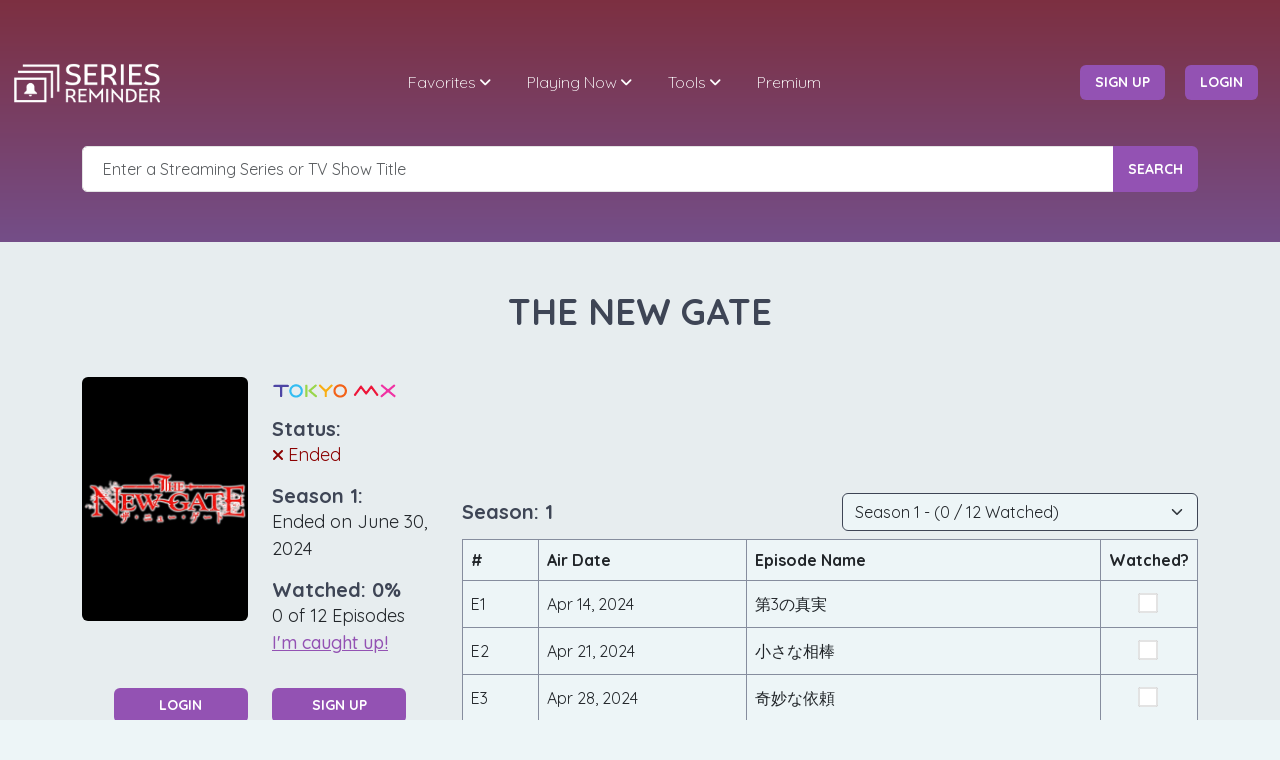

--- FILE ---
content_type: text/html;charset=UTF-8
request_url: https://seriesreminder.com/series/the-new-gate
body_size: 12700
content:

















<!DOCTYPE html>

<html lang="en">
<head>

    




<!-- Global site tag (gtag.js) - Google GoogleAnalytics -->
<script async src="https://www.googletagmanager.com/gtag/js?id=G-4XFMPG9WVV"></script>
<script>
    window.dataLayer = window.dataLayer || [];

    function gtag() {
        dataLayer.push(arguments);
    }

    gtag('js', new Date());
    gtag('config', 'G-4XFMPG9WVV');
</script>

























    <meta charset="UTF-8">

    <meta http-equiv="X-UA-Compatible" content="IE=edge">
    <meta name="viewport" content="width=device-width, initial-scale=1.0,maximum-scale=1.0, user-scalable=no">

    <meta name="description" content="Season 1 was the final season of THE NEW GATE which ended on June 30, 2024.  Sign up for a notification in case it returns!">
    <meta name="keywords" content="THE NEW GATE season 1, THE NEW GATE season 1 release date, THE NEW GATE season 1 calendar, THE NEW GATE schedule,  THE NEW GATE tv schedule, THE NEW GATE on Tokyo MX, THE NEW GATE timeline, THE NEW GATE 2024 schedule, THE NEW GATE Ended, THE NEW GATE 2024 calendar, tv listings, tv show calendar, tv times, track tv shows, track tv series, tv show calendar, tv shows reminder, streaming series, tv series, series, online streaming, notifications, premier reminder, episode reminder, tv show reminder, tv reminder, show reminder, season drop, series drop, new season date, new episode date">
    <title>THE NEW GATE Season 1 Release Date | Episode Calendar | Series Reminder</title>


    <meta property="og:site_name" content="Series Reminder"/>

    
        
            <meta property="og:title" content="THE NEW GATE"/>
            <meta property="og:description" content="THE NEW GATE manga concluded on June 30, 2024. Fans eager for a possible return should sign up at seriesreminder.com to receive alerts about any future developments or comebacks of the series. Keep an eye out for updates!"/>
            <meta property="og:image" content="https://static.seriesreminder.com/tvdb/sr_posters/the-new-gate/66c5c1ddaeed8.jpg"/>
            <meta property="og:image:width" content="680"/>
            <meta property="og:image:height" content="1000"/>
            <meta property="og:url" content="https://seriesreminder.com/series/the-new-gate"/>
            <meta property="og:type" content="video.tv_show"/>
            <meta property="og:updated_time" content="2024-07-03T11:53:26UTC"/>

            <meta name="twitter:card" content="summary_large_image"/>
            <meta name="twitter:site" content="@SeriesReminder"/>
            <meta name="twitter:title" content="THE NEW GATE"/>
            <meta name="twitter:description" content="THE NEW GATE manga concluded on June 30, 2024. Fans eager for a possible return should sign up at seriesreminder.com to receive alerts about any future developments or comebacks of the series. Keep an eye out for updates!"/>
            <meta name="twitter:image" content="https://static.seriesreminder.com/tvdb/sr_posters/the-new-gate/66c5c1ddaeed8.jpg"/>
        
        
        
    

    <link rel="shortcut icon" type="image/png" href="https://static.seriesreminder.com/assets/srlogo/favicon-black.png">
    <link rel="icon" type="image/png" href="https://static.seriesreminder.com/assets/srlogo/favicon-black.png"/>

    <link href="https://fonts.googleapis.com/css?family=Quicksand:300,400,500,700" rel="stylesheet">
    <link href="/pub/fontawesome-6.5.1/css/all.min.css" rel="stylesheet"/>

    <link href="https://static.seriesreminder.com/assets/bootstrap-5.3.2-dist/css/bootstrap.min.css" rel="stylesheet">
    <script defer src="https://static.seriesreminder.com/assets/bootstrap-5.3.2-dist/js/bootstrap.bundle.min.js"></script>

    <link rel="stylesheet" type="text/css" href="https://static.seriesreminder.com/assets/m_menu/jquery.mmenu.css">
    <link rel="stylesheet" type="text/css" href="/pub/css/mv_style.css">
    <link rel="stylesheet" type="text/css" href="/pub/css/sr_custom.css">

    <link rel="stylesheet" type="text/css" href="https://static.seriesreminder.com/assets/jquery-ui-1.13.2/jquery-ui.min.css">
    <link rel="stylesheet" type="text/css" href="https://static.seriesreminder.com/assets/jquery-ui-1.13.2/jquery-ui.theme.css">

    <script src="https://static.seriesreminder.com/assets/js/jquery-3.6.4.min.js"></script>
    <script src="https://static.seriesreminder.com/assets/jquery-ui-1.13.2/jquery-ui.min.js"></script>

    <link rel="stylesheet" type="text/css" href="https://static.seriesreminder.com/assets/css/responsive.css">

    
        <!-- Meta Pixel Code -->
        <script>
            !function (f, b, e, v, n, t, s) {
                if (f.fbq) return;
                n = f.fbq = function () {
                    n.callMethod ?
                        n.callMethod.apply(n, arguments) : n.queue.push(arguments)
                };
                if (!f._fbq) f._fbq = n;
                n.push = n;
                n.loaded = !0;
                n.version = '2.0';
                n.queue = [];
                t = b.createElement(e);
                t.async = !0;
                t.src = v;
                s = b.getElementsByTagName(e)[0];
                s.parentNode.insertBefore(t, s)
            }(window, document, 'script',
                'https://connect.facebook.net/en_US/fbevents.js');
            fbq('init', '300636119223024');
            fbq('track', 'PageView');
        </script>
        <!-- End Meta Pixel Code -->


        
            
                <script async src="https://pagead2.googlesyndication.com/pagead/js/adsbygoogle.js?client=ca-pub-2822021004361111"
                        crossorigin="anonymous"></script>
            
            
        
    


</head>

<body>

<nav id="main-mobile-nav"></nav>

<div class="wrapper">

    




<!-- =============== START OF HEADER NAVIGATION =============== -->
<!-- Insert the class "sticky" in the header if you want a sticky header -->
<header class="header header-fixed header-transparent text-white pt-5">
    <div class="container-fluid">

        <nav class="navbar navbar-expand-lg">

            <a class="navbar-brand" href="/">
                <img src="https://static.seriesreminder.com/assets/srlogo/logo-white.png" alt="Series Reminder Logo"
                     width="150" class="logo-white">
            </a>


            <!-- Login Button on Responsive -->
            
                <a href="#login-register-popup"
                   class="login-mobile-btn btn btn-main btn-effect login-btn popup-with-zoom-anim signInLink">
                    Login </a>
            


            <button id="mobile-nav-toggler" class="hamburger hamburger--collapse" type="button">
        <span class="hamburger-box">
          <span class="hamburger-inner"></span>
        </span>
            </button>

            <div class="navbar-collapse" id="main-nav">
                <ul class="navbar-nav mx-auto" id="main-menu">

                    <li class="nav-item dropdown">
                        <a class="nav-link dropdown-toggle white-link" href="#" data-toggle="dropdown"
                           aria-haspopup="true" aria-expanded="false">Favorites</a>
                        <ul class="dropdown-menu">
                            <li>
                                <a class="dropdown-item" href="/user/reminders">Favorites</a>
                            </li>
                            <li>
                                
                                
                                    <a class="dropdown-item" href="/dashboard">Dashboard</a>
                                
                            </li>
                            <li>
                                <a class="dropdown-item" href="/user/unwatched-networks">Unwatched Networks</a>
                            </li>
                            
                            <div class="dropdown-divider"></div>
                            <li>
                                <a class="dropdown-item" href="/user/daily-calendar">Daily Calendar</a>
                            </li>
                            <li>
                                <a class="dropdown-item" href="/user/monthly-calendar">Monthly Calendar</a>
                            </li>
                            <div class="dropdown-divider"></div>
                            <li>
                                
                                
                                    <a class="dropdown-item" href="/blog/series-reminder-features/advanced-stats">Advanced
                                        Stats</a>
                                
                            </li>
                        </ul>
                    </li>

                    <li class="nav-item dropdown">
                        <a class="nav-link dropdown-toggle white-link" href="#" data-toggle="dropdown"
                           aria-haspopup="true" aria-expanded="false">Playing Now</a>
                        <ul class="dropdown-menu">
                            <li>
                                <a class="dropdown-item" href="/playing-now/episodes-today">Episodes Today</a>
                            </li>
                            <li>
                                <a class="dropdown-item" href="/playing-now/season-premieres">Season Premieres</a>
                            </li>
                            <li>
                                <a class="dropdown-item" href="/playing-now/top-favorites">Top Favorites</a>
                            </li>
                        </ul>
                    </li>

                    <li class="nav-item dropdown">
                        <a class="nav-link dropdown-toggle white-link" href="#" data-toggle="dropdown"
                           aria-haspopup="true" aria-expanded="false">Tools</a>
                        <ul class="dropdown-menu">
                            <li>
                                
                                
                                    <a class="dropdown-item" href="/blog/discord-webhooks">Discord Notifications</a>
                                
                            </li>
                            <div class="dropdown-divider"></div>
                            <li>
                                
                                
                                    <a class="dropdown-item" href="/blog/external-integrations/plex-scrobbling">Plex
                                        Integration</a>
                                
                            </li>
                            <div class="dropdown-divider"></div>
                            <li>
                                
                                
                                    <a class="dropdown-item"
                                       href="/blog/external-integrations/mobile-push-notifications-via-pushover">Push
                                        Notifications</a>
                                
                            </li>
                            <div class="dropdown-divider"></div>
                            <li>
                                
                                
                                    <a class="dropdown-item" href="/blog/external-integrations/personal-ical-feed">iCal
                                        Feed</a>
                                
                            </li>
                            <li>
                                
                                
                                    <a class="dropdown-item" href="/blog/external-integrations/personal-rss-news-feeds">RSS
                                        Feeds</a>
                                
                            </li>
                            <li>
                                
                                
                                    <a class="dropdown-item" href="/blog/external-integrations/personal-json-feeds">RSS
                                        JSON Feeds</a>
                                
                            </li>

                            <div class="dropdown-divider"></div>
                            <li>
                                <a class="dropdown-item" href="/import">Data Import</a>
                            </li>
                            <li>
                                
                                
                                    <a class="dropdown-item" href="/blog/series-reminder-features/automatic-backups">Data
                                        Backup</a>
                                
                            </li>
                        </ul>
                    </li>

                    
                        <li class="nav-item">
                            <a class="nav-link white-link" href="/premium">Premium</a>
                        </li>
                    

                    

                    
                </ul>

                <ul class="navbar-nav extra-nav">

                    
                        <li style="margin-left: 19px"></li>

                        <li class="nav-item m-auto">
                            <a href="#login-register-popup"
                               class="btn btn-main btn-effect login-btn popup-with-zoom-anim signUpLink"> sign up </a>
                        </li>

                        <!-- Menu Item -->
                        <li class="nav-item m-auto">
                            <a href="#login-register-popup"
                               class="btn btn-main btn-effect login-btn popup-with-zoom-anim signInLink"> login </a>
                        </li>
                    

                    
                </ul>
            </div>
        </nav>
    </div>
</header>
<!-- =============== END OF HEADER NAVIGATION =============== -->

    <style>
        .searchbar ul {
            background-color: #fff;
            border-radius: 0.25rem !important;
            border-color: #3E4555;
            border-style: solid;
            border-width: 1px;
            width: fit-content !important;
            min-width: 50%;
        }

        .searchbar li {
            font-weight: 400;
            padding: 0.4rem 10px !important;
            border-bottom: 1px solid #e5e5e5;
        }

        .searchbar li:hover {
            background-color: #f5f5f5;
            color: #3E4555 !important;
        }

        .searchbar li:last-child {
            border-bottom: none;
        }

        .searchbar .ui-state-focus,
        .searchbar .ui-state-active {
            margin: 0px !important;
            font-weight: 440;
            background-color: #f5f5f5;
            color: #3E4555 !important;
            border: none !important;
        }
    </style>


    <section class="page-header overlay-gradient">
        <div class="container pt-5">
            <div class="inner">


                <div class="searchbar">
                    <form action="/search" class="mt-5" novalidate>
                        <div class="form-group">
                            <div class="input-group">
                                <input type="text" name="search" class="form-control" id="search" value="" placeholder="Enter a Streaming Series or TV Show Title"
                                       autocomplete="off"/>
                                <button type="submit" class="btn btn-main btn-effect">Search</button>
                            </div>
                        </div>
                    </form>
                    <script>
                        $(function () {
                            $("#search").autocomplete({
                                source: "/autocomplete",
                                appendTo: ".searchbar",
                                minLength: 3,
                                delay: 400,
                                select: function (event, ui) {
                                    gtag("event", "search", {
                                        'autocomplete': ui.item.value
                                    });
                                    window.location.href = "/series/" + ui.item.id;
                                }
                            });
                        });
                    </script>
                </div>


                

            </div>
        </div>
    </section>

    



<input type="hidden" id="seriesId" value="442045"/>
<input type="hidden" id="selectedSeasonNumber" value="1"/>

<script src="/pub/js/series_detail_v3.js"></script>

<link rel="canonical" href="https://seriesreminder.com/series/the-new-gate"/>

<script>
    window.addEventListener("load", function () {
        gtag("event", "series_detail", {
            'slug': 'the-new-gate'
        });

        

    });
</script>

<style>
    .dark_link_underline {
        text-decoration: underline;
        font-weight: normal;
    }

    .dark_text {
        font-weight: normal;
    }

    .dark_text_heading {
        display: inline-block;
        margin: 0px;
        padding: 0px;
    }

    .dark_text_div {
        color: #3e4555;
        font-family: 'Quicksand', sans-serif;
        font-weight: 600;
        font-size: 20px;
    }
</style>


<!-- page header -->
<section class="bg-light2 pt-5 pb-4">
    <div class="container">
        <div class="row justify-content-center">
            <div class="col-12 text-center">
                <h1 class="page-title">THE NEW GATE</h1>
            </div>
        </div>
    </div>
</section>


<section class="bg-light2">
    <div class="container" itemscope itemtype="http://schema.org/TVSeries">
        <div class="row justify-content-center">
            <div class="col-12 col-xl-4 pt-3">
                <div class="row">
                    <div class="col-12 col-md-6 col-lg-6 col-xl-12">
                        


<style>
    .status-title {
        margin: 0px;
        padding: 0px;
    }

    .status-text {
        margin: 0px;
        padding: 0px;
        font-size: 18px;
        font-weight: normal;
    }
</style>

<div class="row pb-3 pt-1 justify-content-center">
    
    
    

    <div class="col-6">
        
            
            
                <img itemprop="image" src="https://static.seriesreminder.com/tvdb/sr_posters/the-new-gate/66c5c1ddaeed8.jpg" class="rounded" alt="THE NEW GATE series poster">
            
            
        
        <style>
            .favorite-heart {
                padding-top: 5px;
                padding-bottom: 5px;
                padding-left: 7px;
                padding-right: 7px;
                font-size: 18px;
                font-weight: 400;
            }
        </style>

        <div id="favoriteHeart" class="pt-3" style="display:none;">
            <span class="bg-light3 rounded favorite-heart">
                <i class="fa-solid fa-heart pe-2 purple_icon"></i><b>Favorite</b><i id="removeFavorite" class="fa-solid fa-xmark ps-3"></i>
            </span>
        </div>
    </div>
    <div class="col-6">
        <dl class="mb-0">
            <dd class="mb-0">
                
                    <a href="/network/tokyo-mx">
                        <img src="https://static.seriesreminder.com/network-img/Tokyo_mx.svg" class="network-image-small rounded" alt="Tokyo MX logo"/>
                    </a>
                
                
            </dd>
            <dd class="mb-0 pt-3">
                <h5 class="status-title">Status:</h5>
                
                    
                        <i class="fa-solid fa-xmark x-icon" style="color:darkred;"></i>
                        <span class="status-text" itemprop="creativeWorkStatus" style="color:darkred;">Ended</span>
                    
                    
                

            </dd>
            <dd class="mb-0 pt-3">
                <h5 class="status-title">Season 1:</h5>
                <span class="status-text">Ended on June 30, 2024</span>
            </dd>

            
                <dd class="mb-0 pt-3">
                    <h5 class="status-title">Watched:
                        <span id="watchedPercent">0</span>%
                    </h5>
                    <span class="status-text">
                        <span id="seriesWatchedEpisodeCount">0</span>
                        of
                        <span id="seriesEpisodeCount">12</span> Episodes
                    </span>
                    <br/>
                    <span class="status-text">
                        <a href="/watched/series/442045?season=1&watched=true"
                           class="bold-link " style="text-decoration: underline;">I'm caught up!</a>
                    </span>
                </dd>
            
        </dl>
    </div>
    
</div>

                        
                            <div class="row pt-3 pb-3 justify-content-center">
                                <div class="col-5">
                                    <a id="noauth" href="#login-register-popup"
                                       class="btn btn-main btn-effect login-btn popup-with-zoom-anim w-100 signInLink">
                                        Login </a>
                                </div>
                                <div class="col-5">
                                    <a href="#login-register-popup"
                                       class="btn btn-main btn-effect login-btn popup-with-zoom-anim w-100 signUpLink">
                                        Sign Up </a>
                                </div>
                            </div>
                        

                        
                    </div>

                    <!-- login / add remove favorite button -->

                    <div class="col-12 col-md-6 col-lg-6 col-xl-12">
                        



    
        <div id="notifications" class="row pb-3 justify-content-center pt-3 pt-md-1 pt-xl-3">
            <div class="col-12">
                <div class="light_border rounded">
                    <div class="form-check">
                        <h5>Notification Preferences</h5>
                    </div>

                    <div class="form-check">
                        <div class="checkbox pb-2">
                            <input id="firstepisode" type="checkbox" class="checkboxWithLabel notificationCheckbox" name="firstEpisode"
                                   > <label for="firstepisode">
                            Season Premiere &nbsp; <i id="firstEpisodeSuccessIcon" style="display: none" class="fa fa-check-circle purple_icon"></i>
                        </label>
                        </div>
                    </div>

                    <div class="form-check">
                        <div class="checkbox pb-2">
                            <input id="allepisodes" type="checkbox" class="checkboxWithLabel notificationCheckbox" name="allEpisodes"
                                   > <label
                                for="allepisodes"
                        > All Episodes &nbsp; <i id="allEpisodesSuccessIcon" style="display: none" class="fa fa-check-circle purple_icon"></i></label>
                        </div>
                    </div>

                    <div class="form-check pb-3">
                        <div class="checkbox pb-2">
                            <input id="lastepisode" type="checkbox" class="checkboxWithLabel notificationCheckbox" name="lastEpisode"
                                   >
                            <label for="lastepisode">
                                Season Finale &nbsp; <i id="lastEpisodeSuccessIcon" style="display: none" class="fa fa-check-circle purple_icon"></i>
                            </label>
                        </div>
                    </div>
                </div>
            </div>
        </div>

    
    




                        

                        <div class="row pb-3">
                            <div class="col-12">
                                <p class="m-0" style="display:flex; justify-content: space-between;">
                                    <span class="dark_text_div">Notes:</span>
                                    <span id="notesCharCount" class="dark_text_div"
                                          style="display:none; font-size:15px"></span>
                                </p>
                                <form id="notesForm" method="post" action="/user/saveNotes">
                                    <input type="hidden" name="seriesId" value="442045"/>
                                    <textarea id="notes" name="notes" class="form-control"
                                              rows="4"></textarea>
                                    
                                    
                                        <div id="notesSubmit" class="pt-1 text-center" style="display:none;">
                                            <div class="dark_text_div pb-1">Premium Only Feature</div>
                                            <a type="button" class="btn btn-main btn-effect rounded" href="/premium">Upgrade
                                                Now!</a>
                                        </div>
                                    
                                </form>
                            </div>
                        </div>

                        <style>
                            .filter-selection {
                                font-size: 17px;
                                font-weight: 425;
                                cursor: pointer;
                            }

                            .filter-selection:hover {
                                color: #9352b3 !important;
                            }

                            .filter-selection span {
                                padding-top: 5px;
                                padding-bottom: 5px;
                                padding-left: 7px;
                                padding-right: 7px;
                            }

                            .selection-container {
                                display: flex;
                                flex-direction: row;
                                flex-wrap: wrap;
                                align-self: flex-start;
                            }
                        </style>

                        <div class="row pb-3">
                            <div class="col-12">
                                <div class="selection-container">
                                    <div class="p-2 ps-0 filter-selection">
                                        <span class="bg-light3 rounded">
                                            <a href="https://thetvdb.com/series/the-new-gate" target="_blank">TVDB
                                                <i class="align-top fa-solid fa-arrow-up-right-from-square ps-1"
                                                   style="color:inherit; font-size:13px; padding-top:5px;"></i></a>
                                        </span>
                                    </div>

                                    
                                        
                                        
                                    
                                        
                                        
                                            <div class="p-2 ps-0 filter-selection">
                                                <span class="bg-light3 rounded">
                                                    <a href="https://www.imdb.com/title/tt31146105" target="_blank">IMDB
                                                        <i class="align-top fa-solid fa-arrow-up-right-from-square ps-1"
                                                           style="color:inherit; font-size:13px; padding-top:5px;"></i></a>
                                                </span>
                                            </div>
                                        
                                    
                                        
                                            <div class="p-2 ps-0 filter-selection">
                                                <span class="bg-light3 rounded">
                                                    <a href="https://the-new-gate-pr.com/" target="_blank">Official Website
                                                    <i class="align-top fa-solid fa-arrow-up-right-from-square ps-1"
                                                       style="color:inherit; font-size:13px; padding-top:5px;"></i></a>
                                                </span>
                                            </div>
                                        
                                        
                                    
                                        
                                        
                                    
                                        
                                        
                                    
                                        
                                        
                                    
                                        
                                        
                                    
                                        
                                        
                                    
                                    
                                </div>
                            </div>
                        </div>
                    </div>
                </div>
            </div>


            <div class="col-12 col-xl-8 pt-3">

                



<!-- ========================= current selected season ========================= -->
<a id="seasons"></a>


    <div class="row justify-content-center pb-4">
        <div class="col-auto">
            <!-- horizontal -->
<ins class="adsbygoogle"
     style="display:inline-block;width:728px;height:90px"
     data-ad-client="ca-pub-2822021004361111"
     data-ad-slot="4193110738"></ins>
<script>
    (adsbygoogle = window.adsbygoogle || []).push({});
</script>
        </div>
    </div>



<div class="row align-items-center mb-2">
    <div class="col-4 col-lg-6">
        <h5 class="m-0">Season: 1</h5>
    </div>
    <div class="col-8 col-lg-6 align-middle">
        
            <script>
                $(document).ready(function () {
                    $('#seasonSelector').change(function () {
                        window.location.href = '/series/the-new-gate?season=' + $(this).val();
                    });
                });
            </script>
            <select id="seasonSelector" class="form-select select-light" aria-label="Season Selector">
                
                    <option id="seasonDropdown1" value="1" selected>
                        
                        
                            Season 1 - (0 / 12 Watched)
                        
                    </option>
                
            </select>
        
    </div>
</div>

<style>
    .watched-icon {
        display: none;
        position: absolute;
        margin-left: 7px;
        margin-top: 7px;
    }
</style>


<div class="row mb-4">
    <div class="col-12">
        <div itemprop="season" itemscope itemtype="http://schema.org/TVSeason">
            <meta itemprop="seasonNumber" content="1">
            <meta itemprop="startDate" content="2024-04-14">
            <meta itemprop="endDate" content="2024-06-30">
            <table class="table table-hover table-bordered bg-light mb-0">
                <tr>
                    <th>#</th>
                    <th>Air Date</th>
                    <th>Episode Name</th>
                    <th style="width:1%">Watched?</th>
                </tr>
                
                
                    <tr class="align-middle" itemprop="episode" itemscope itemtype="http://schema.org/TVEpisode">
                        <td style="min-width:fit-content;">E<span itemprop="episodeNumber">1</span></td>
                        <td style="min-width:fit-content;" class="text-nowrap">
                            <meta itemprop="datePublished" content="2024-04-14">
                            Apr 14, 2024
                        </td>
                        <td itemprop="name" style="text-overflow: ellipsis; overflow-x: hidden;">第3の真実</td>
                        <td class="text-center">
                            
                                
                                    <input name="10137487" type="checkbox" class="checkboxNoLabel episodeWatchedCheckbox"
                                           >
                                    <i id="episode-10137487-SuccessIcon" class="fa fa-check-circle purple_icon watched-icon"/>
                                
                                
                            
                        </td>
                    </tr>
                
                    <tr class="align-middle" itemprop="episode" itemscope itemtype="http://schema.org/TVEpisode">
                        <td style="min-width:fit-content;">E<span itemprop="episodeNumber">2</span></td>
                        <td style="min-width:fit-content;" class="text-nowrap">
                            <meta itemprop="datePublished" content="2024-04-21">
                            Apr 21, 2024
                        </td>
                        <td itemprop="name" style="text-overflow: ellipsis; overflow-x: hidden;">小さな相棒</td>
                        <td class="text-center">
                            
                                
                                    <input name="10390803" type="checkbox" class="checkboxNoLabel episodeWatchedCheckbox"
                                           >
                                    <i id="episode-10390803-SuccessIcon" class="fa fa-check-circle purple_icon watched-icon"/>
                                
                                
                            
                        </td>
                    </tr>
                
                    <tr class="align-middle" itemprop="episode" itemscope itemtype="http://schema.org/TVEpisode">
                        <td style="min-width:fit-content;">E<span itemprop="episodeNumber">3</span></td>
                        <td style="min-width:fit-content;" class="text-nowrap">
                            <meta itemprop="datePublished" content="2024-04-28">
                            Apr 28, 2024
                        </td>
                        <td itemprop="name" style="text-overflow: ellipsis; overflow-x: hidden;">奇妙な依頼</td>
                        <td class="text-center">
                            
                                
                                    <input name="10390804" type="checkbox" class="checkboxNoLabel episodeWatchedCheckbox"
                                           >
                                    <i id="episode-10390804-SuccessIcon" class="fa fa-check-circle purple_icon watched-icon"/>
                                
                                
                            
                        </td>
                    </tr>
                
                    <tr class="align-middle" itemprop="episode" itemscope itemtype="http://schema.org/TVEpisode">
                        <td style="min-width:fit-content;">E<span itemprop="episodeNumber">4</span></td>
                        <td style="min-width:fit-content;" class="text-nowrap">
                            <meta itemprop="datePublished" content="2024-05-05">
                            May 05, 2024
                        </td>
                        <td itemprop="name" style="text-overflow: ellipsis; overflow-x: hidden;">長き夜を越えて</td>
                        <td class="text-center">
                            
                                
                                    <input name="10390805" type="checkbox" class="checkboxNoLabel episodeWatchedCheckbox"
                                           >
                                    <i id="episode-10390805-SuccessIcon" class="fa fa-check-circle purple_icon watched-icon"/>
                                
                                
                            
                        </td>
                    </tr>
                
                    <tr class="align-middle" itemprop="episode" itemscope itemtype="http://schema.org/TVEpisode">
                        <td style="min-width:fit-content;">E<span itemprop="episodeNumber">5</span></td>
                        <td style="min-width:fit-content;" class="text-nowrap">
                            <meta itemprop="datePublished" content="2024-05-12">
                            May 12, 2024
                        </td>
                        <td itemprop="name" style="text-overflow: ellipsis; overflow-x: hidden;">一時の休息</td>
                        <td class="text-center">
                            
                                
                                    <input name="10390806" type="checkbox" class="checkboxNoLabel episodeWatchedCheckbox"
                                           >
                                    <i id="episode-10390806-SuccessIcon" class="fa fa-check-circle purple_icon watched-icon"/>
                                
                                
                            
                        </td>
                    </tr>
                
                    <tr class="align-middle" itemprop="episode" itemscope itemtype="http://schema.org/TVEpisode">
                        <td style="min-width:fit-content;">E<span itemprop="episodeNumber">6</span></td>
                        <td style="min-width:fit-content;" class="text-nowrap">
                            <meta itemprop="datePublished" content="2024-05-19">
                            May 19, 2024
                        </td>
                        <td itemprop="name" style="text-overflow: ellipsis; overflow-x: hidden;">護衛任務</td>
                        <td class="text-center">
                            
                                
                                    <input name="10390807" type="checkbox" class="checkboxNoLabel episodeWatchedCheckbox"
                                           >
                                    <i id="episode-10390807-SuccessIcon" class="fa fa-check-circle purple_icon watched-icon"/>
                                
                                
                            
                        </td>
                    </tr>
                
                    <tr class="align-middle" itemprop="episode" itemscope itemtype="http://schema.org/TVEpisode">
                        <td style="min-width:fit-content;">E<span itemprop="episodeNumber">7</span></td>
                        <td style="min-width:fit-content;" class="text-nowrap">
                            <meta itemprop="datePublished" content="2024-05-26">
                            May 26, 2024
                        </td>
                        <td itemprop="name" style="text-overflow: ellipsis; overflow-x: hidden;">ベイルーン</td>
                        <td class="text-center">
                            
                                
                                    <input name="10390808" type="checkbox" class="checkboxNoLabel episodeWatchedCheckbox"
                                           >
                                    <i id="episode-10390808-SuccessIcon" class="fa fa-check-circle purple_icon watched-icon"/>
                                
                                
                            
                        </td>
                    </tr>
                
                    <tr class="align-middle" itemprop="episode" itemscope itemtype="http://schema.org/TVEpisode">
                        <td style="min-width:fit-content;">E<span itemprop="episodeNumber">8</span></td>
                        <td style="min-width:fit-content;" class="text-nowrap">
                            <meta itemprop="datePublished" content="2024-06-02">
                            Jun 02, 2024
                        </td>
                        <td itemprop="name" style="text-overflow: ellipsis; overflow-x: hidden;">託されるもの、託すもの</td>
                        <td class="text-center">
                            
                                
                                    <input name="10390809" type="checkbox" class="checkboxNoLabel episodeWatchedCheckbox"
                                           >
                                    <i id="episode-10390809-SuccessIcon" class="fa fa-check-circle purple_icon watched-icon"/>
                                
                                
                            
                        </td>
                    </tr>
                
                    <tr class="align-middle" itemprop="episode" itemscope itemtype="http://schema.org/TVEpisode">
                        <td style="min-width:fit-content;">E<span itemprop="episodeNumber">9</span></td>
                        <td style="min-width:fit-content;" class="text-nowrap">
                            <meta itemprop="datePublished" content="2024-06-09">
                            Jun 09, 2024
                        </td>
                        <td itemprop="name" style="text-overflow: ellipsis; overflow-x: hidden;">ベイルリヒトの王女</td>
                        <td class="text-center">
                            
                                
                                    <input name="10390810" type="checkbox" class="checkboxNoLabel episodeWatchedCheckbox"
                                           >
                                    <i id="episode-10390810-SuccessIcon" class="fa fa-check-circle purple_icon watched-icon"/>
                                
                                
                            
                        </td>
                    </tr>
                
                    <tr class="align-middle" itemprop="episode" itemscope itemtype="http://schema.org/TVEpisode">
                        <td style="min-width:fit-content;">E<span itemprop="episodeNumber">10</span></td>
                        <td style="min-width:fit-content;" class="text-nowrap">
                            <meta itemprop="datePublished" content="2024-06-16">
                            Jun 16, 2024
                        </td>
                        <td itemprop="name" style="text-overflow: ellipsis; overflow-x: hidden;">瘴魔（デーモン）</td>
                        <td class="text-center">
                            
                                
                                    <input name="10390811" type="checkbox" class="checkboxNoLabel episodeWatchedCheckbox"
                                           >
                                    <i id="episode-10390811-SuccessIcon" class="fa fa-check-circle purple_icon watched-icon"/>
                                
                                
                            
                        </td>
                    </tr>
                
                    <tr class="align-middle" itemprop="episode" itemscope itemtype="http://schema.org/TVEpisode">
                        <td style="min-width:fit-content;">E<span itemprop="episodeNumber">11</span></td>
                        <td style="min-width:fit-content;" class="text-nowrap">
                            <meta itemprop="datePublished" content="2024-06-23">
                            Jun 23, 2024
                        </td>
                        <td itemprop="name" style="text-overflow: ellipsis; overflow-x: hidden;">閉ざされた聖地</td>
                        <td class="text-center">
                            
                                
                                    <input name="10390812" type="checkbox" class="checkboxNoLabel episodeWatchedCheckbox"
                                           >
                                    <i id="episode-10390812-SuccessIcon" class="fa fa-check-circle purple_icon watched-icon"/>
                                
                                
                            
                        </td>
                    </tr>
                
                    <tr class="align-middle" itemprop="episode" itemscope itemtype="http://schema.org/TVEpisode">
                        <td style="min-width:fit-content;">E<span itemprop="episodeNumber">12</span></td>
                        <td style="min-width:fit-content;" class="text-nowrap">
                            <meta itemprop="datePublished" content="2024-06-30">
                            Jun 30, 2024
                        </td>
                        <td itemprop="name" style="text-overflow: ellipsis; overflow-x: hidden;">大氾濫</td>
                        <td class="text-center">
                            
                                
                                    <input name="10390814" type="checkbox" class="checkboxNoLabel episodeWatchedCheckbox"
                                           >
                                    <i id="episode-10390814-SuccessIcon" class="fa fa-check-circle purple_icon watched-icon"/>
                                
                                
                            
                        </td>
                    </tr>
                
            </table>
        </div>
    </div>
    
        <div class="row pe-0 pt-2 pb-2">
            <div class="col-6">
                <h6 class="dark_text_heading">Mark Series:</h6>
                <a data-bs-custom-class="sr-tooltip" data-bs-toggle="tooltip" data-bs-html="true" data-bs-placement="top"
                   title="This will mark the entire series as watched, <br/><b>except</b> any episodes in the future.">
                    <i class="fa-regular fa-circle-question me-2"></i>
                </a>
                <span class="text-nowrap" style="font-size:16px; font-weight:400;">
                    <a href="/watched/series/442045?season=1&watched=true" class=""
                       style="text-decoration: underline">Watched</a>
                    /
                    <a href="/watched/series/442045?season=1&watched=false" class=""
                       style="text-decoration: underline">Unwatched</a>
                </span>
            </div>
            <div class="col-6 text-end pe-0">
                
                
                    <h6 class="dark_text_heading">Mark Season 1:</h6>
                    <a data-bs-custom-class="sr-tooltip" data-bs-toggle="tooltip" data-bs-html="true" data-bs-placement="top"
                       title="This will mark season 1 as watched, <br/><b>except</b> any episodes in the future.">
                        <i class="fa-regular fa-circle-question me-2"></i>
                    </a>
                

                <span class="text-nowrap" style="font-size:16px; font-weight:400;">
                    <a href="/watched/season/442045?season=1&watched=true" class=""
                       style="text-decoration: underline">Watched</a>
                    /
                    <a href="/watched/season/442045?season=1&watched=false" class=""
                       style="text-decoration: underline">Unwatched</a>
                </span>

            </div>
        </div>
    
</div>


    <div class="row justify-content-center pb-4">
        <div class="col-auto">
            <!-- horizontal -->
<ins class="adsbygoogle"
     style="display:inline-block;width:728px;height:90px"
     data-ad-client="ca-pub-2822021004361111"
     data-ad-slot="4193110738"></ins>
<script>
    (adsbygoogle = window.adsbygoogle || []).push({});
</script>
        </div>
    </div>



                




<style>
    .ai-output, .ai-output p {
        font-weight: 400;
        font-size: 18px;
        line-height: 27px;
        font-weight: normal;
        font-family: 'Quicksand', sans-serif;
    }

    .ai-output p:last-of-type {
        margin-bottom: 0px;
    }

    .ai-output b {
        font-weight: 500;
    }

    .ai-generated-by {
        font-weight: 400;
        font-size: 15px;
        line-height: 27px;
        font-weight: normal;
        font-family: 'Quicksand', sans-serif;
    }

</style>





<a id="series-overview"></a>

    <dl class="mb-3">
        <dd class="mb-0">
            <h6 class="dark_text_heading mb-2">AI Generated Series Overview:</h6>
            <div class="dark_text ai-output pb-3">
                Log in to unlock see our exclusive AI-Generated Overviews, which provide an intelligent, multi-layered analysis based on
                plot progression, character arcs, and recent industry news to create a unique context for
                    THE NEW GATE.
                <br/><br/>
                You can see both Google Gemini and ChatGPT descriptions side by side and vote which you think is better.
                <br/><br/>
                <a id="noauth" href="#login-register-popup"
                   class="btn btn-main btn-effect login-btn popup-with-zoom-anim signInLink" style="width:150px">
                    Login </a>

                <a href="#login-register-popup"
                   class="btn btn-main btn-effect login-btn popup-with-zoom-anim signUpLink ms-3" style="width:150px">
                    Sign Up </a>
            </div>
        </dd>
    </dl>









    <link rel="stylesheet" href="https://static.seriesreminder.com/assets/owl-carousel2-2.3.4/assets/owl.carousel.min.css">
    <link rel="stylesheet" href="https://static.seriesreminder.com/assets/owl-carousel2-2.3.4/assets/owl.theme.default.min.css">
    <script src="https://static.seriesreminder.com/assets/owl-carousel2-2.3.4/owl.carousel.min.js"></script>

    <style>
        .owl-prev {
            display: none !important;
        }

        .owl-next {
            width: 30px;
            top: 45%;
            right: -40px;
            height: 60%;

            position: absolute;
            transform: translateY(-50%);
            display: block !important;
            border: 0px solid black;
        }

        .owl-nav {
            margin-top: 0px !important;
        }

        .owl-prev i, .owl-next i {
            font-size: 40px;
        }

        .poster-img-top {
            max-width: 140px;
            height: auto;
            object-fit: cover;
            margin: auto;
        }
    </style>





    <script>
        $(window).on('load', function () {
            $("#characters").owlCarousel({
                loop: false,
                margin: 12,
                nav: true,
                dots: false,
                center: false,
                autoWidth: true,
                lazyLoad: true,
                autoplay: false,
                navText: ['<i class="fa fa-angle-left" aria-hidden="true"></i>', '<i class="fa fa-angle-right" aria-hidden="true"></i>']
            })
        });
    </script>

    <!-- characters -->
    <section class="bg-light2">
        <div class="container">
            <div class="row align-items-center justify-content-center">
                <div class="col-12 p-0 pb-3">
                    <h6 class="dark_text_heading pb-1">Featured Characters (3)</h6>
                    <a href="/characters/the-new-gate" class="ms-2" style="font-size:17px; font-weight:400; text-decoration: underline;">See All
                        (12)</a>
                    <div id="characters" class="owl-carousel owl-theme">
                        
                            <div class="text-center m-0 p-0">
                                <div class="text-center">
                                    <a href="/characters/the-new-gate">
                                        <img class="poster-img-top rounded" src="https://static.seriesreminder.com/tvdb/sr_characters/the-new-gate/660ef0450704f.jpg"
                                             alt="Character image for Shin">
                                    </a>
                                </div>
                            </div>
                        
                            <div class="text-center m-0 p-0">
                                <div class="text-center">
                                    <a href="/characters/the-new-gate">
                                        <img class="poster-img-top rounded" src="https://static.seriesreminder.com/tvdb/sr_characters/the-new-gate/660ef0a2bae33.jpg"
                                             alt="Character image for Schnee Raizar">
                                    </a>
                                </div>
                            </div>
                        
                            <div class="text-center m-0 p-0">
                                <div class="text-center">
                                    <a href="/characters/the-new-gate">
                                        <img class="poster-img-top rounded" src="https://static.seriesreminder.com/tvdb/sr_characters/the-new-gate/660ef1021983b.jpg"
                                             alt="Character image for Tiera Lucent">
                                    </a>
                                </div>
                            </div>
                        
                    </div>
                </div>
            </div>
        </div>
    </section>


<!-- ========================= series overview ========================= -->
<dl>
    <dd class="mb-1">
        <h6 class="dark_text_heading">Network:</h6>
        
            <span itemprop="publication" itemscope itemtype="https://schema.org/BroadcastEvent">
              <span itemprop="publishedOn" itemscope itemtype="https://schema.org/BroadcastService">
                <span class="dark_text" itemprop="name">Tokyo MX</span>
              </span>
            </span>
        
        
    </dd>
    <dd class="mb-1">
        <h6 class="dark_text_heading">Seasons:</h6>
        <span class="dark_text">1</span>
    </dd>
    <dd class="mb-1">
        <h6 class="dark_text_heading">Years:</h6>
        <span class="dark_text">
            2024
            -
            2024
        </span>
    </dd>


    
        <dd class="mb-1">
            <h6 class="dark_text_heading">Genre:</h6>
            <span class="dark_text" itemprop="genre">Fantasy, Animation, Adventure, Action, Anime</span>
        </dd>
    
    
        <dd class="mb-1">
            <h6 class="dark_text_heading">Country:</h6>
            <span class="dark_text">Japan</span>
        </dd>
    
    
        <dd class="mb-1">
            <h6 class="dark_text_heading">Language:</h6>
            <span class="dark_text">Japanese</span>
        </dd>
    
    
</dl>
<div class="row pt-3 pb-3">
    <div class="col-12">
        <h5 class="m-0">Support us on Facebook</h5>
    </div>
</div>
<div class="row mb-4">
    <div class="col-5 col-md-4 col-lg-3 pr-2">
        
        <div class="fb-share-button" data-href="https://seriesreminder.com/series/the-new-gate" data-layout="" data-size="">
            <a class="btn facebook-btn w-100" href="javascript:window.open('https://www.facebook.com/sharer/sharer.php?u=https%3a%2f%2fseriesreminder.com%2fseries%2fthe-new-gate%26src%3dsdkpreparse','_blank', 'width=400,height=500');void(0);" role="button">
                <i class="fa-brands fa-facebook"></i>
                Share
            </a>
        </div>
    </div>
    <div class="col-5 col-md-4 col-lg-3 pl-2">
        <a class="btn facebook-btn w-100" href="https://facebook.com/seriesreminders" role="button" target="_blank">
            <i class="fa-regular fa-thumbs-up"></i>
            Like
        </a>
    </div>
</div>

                







            </div>
        </div>
    </div>
</section>

<div class="bg-light2 pb-5"></div>







<!-- premium squeeze Modal -->
<div class="modal fade" id="episodeLockedModal" data-bs-backdrop="static" data-bs-keyboard="false" tabindex="-1" aria-labelledby="episodeLockedModalLabel" aria-hidden="true">
    <div class="modal-dialog modal-dialog-centered">
        <div class="modal-content">
            <div class="modal-header bg-light2">
                <h5 style="color:#bd180b;" class="modal-title" id="episodeLockedModalLabel">Feature Locked</h5>
                <button type="button" class="btn-close" data-bs-dismiss="modal" aria-label="Close"></button>
            </div>
            <div class="modal-body bg-light">
                <h5>Favorite Limit Near</h5>


                <p style="margin-right:20px !important">You are using <b>  </b>
                    of your <b> 25 </b> free favorite slots. Upgrade to premium to add unlimited favorites.
                    <span class="text-nowrap">(<a class="read-more" href="/blog/series-reminder-features/unlimited-favorites">Read More</a>)</span></p>
            </div>
            <div class="modal-footer bg-light2">
                <button type="button" class="btn btn-secondary" data-bs-dismiss="modal">Close</button>
                <a type="button" class="btn btn-main btn-effect rounded favorite_selector"
                   href="/premium"><span>Premium Upgrade</span></a>
            </div>
        </div>
    </div>
</div>








<!-- =============== START OF FOOTER =============== -->




<footer class="footer-dark">

    <div class="container footer-widget-container pt-3 pb-5">
        <div class="row">
            <!-- Logo -->
            <div class="col-6 col-lg-3 col-xl-3 pt-5">
                <img src="https://static.seriesreminder.com/assets/srlogo/logo-white.png" alt="Series Reminder Logo" class="mb-3 pr-4 w-75">
                <p class="mb-0">Receive notifications when a new episode of your favorite streaming or TV series is airing on any network.</p>

                <div class="pt-4">
                    <a href="https://facebook.com/seriesreminders" class="social-btn-roll facebook" target="_blank">
                        <div class="social-btn-roll-icons">
                            <i class="social-btn-roll-icon fa-brands fa-facebook-f" style="color:#FFFFFF;"></i>
                            <i class="social-btn-roll-icon fa-brands fa-facebook-f"></i>
                        </div>
                    </a>
                </div>
            </div>

            <!-- Useful Links -->
            <div class="col-6 col-lg-3 col-xl-3 pt-5">
                <h4 class="footer-widget-title">Useful links</h4>
                <ul class="footer-listing">
                    <li>
                        <a href="/user/reminders">Favorites</a>
                    </li>
                    <li>
                        <a href="/playing-now/episodes-today">Episodes Airing Today</a>
                    </li>
                    <li>
                        <a href="/playing-now/season-premieres">Season Premieres</a>
                    </li>
                    <li>
                        <a href="/blog">Blog</a>
                    </li>
                    <li>
                        <a href="/contact">Contact</a>
                    </li>
                    <li>
                        <a href="/aboutme">About Me</a>
                    </li>
                    
                </ul>
            </div>

            <!-- Blog -->
            <div class="col-8 col-lg-3 col-xl-3 pt-5">
                <h4 class="footer-widget-title">Blog</h4>
                <ul class="footer-listing">
                    
                        <li>
                            <a href="/blog/series-reminder-features/watched-history-tracking">Track your TV watching history</a>
                        </li>
                    
                        <li>
                            <a href="/blog/external-integrations/plex-scrobbling">Plex Integration</a>
                        </li>
                    
                        <li>
                            <a href="/blog/software-engineering/elk-stack">From tail -f to Tailored Insights: Why I Built a Custom ELK Stack</a>
                        </li>
                    
                        <li>
                            <a href="/blog/external-integrations/discord-webhooks">Receive notifications on any Discord text channel</a>
                        </li>
                    
                        <li>
                            <a href="/blog/external-integrations/import-plex-series-metadata-with-webtools-ng">Import favorites from your Plex TV Shows library</a>
                        </li>
                    
                        <li>
                            <a href="/blog/community-and-engagement/whats-in-the-newsletter">What's in the Series Reminder Newsletter?</a>
                        </li>
                    
                        <li>
                            <a href="/blog/series-reminder-features/notification-types">Series Reminder Notification Types</a>
                        </li>
                    
                </ul>
            </div>


            <!-- TVDB Attribution -->
            <div class="col-8 col-lg-3 col-xl-3 pt-5">

                <h4 class="footer-widget-title">TheTVDB</h4>

                <style>
                    .thetvdbattribution {
                        display: flex;
                        margin: 5px 0;
                        padding: 15px;
                        background-color: #365658;
                        border: 1px solid #0d1313;
                        min-height: 80px;
                        align-items: center;
                        justify-content: center;
                        font-size: 13px;
                        width: 328px;
                    }

                    .thetvdbattribution:hover {
                        background-color: #406264;
                        text-decoration: underline !important;
                    }

                    .thetvdbattribution img {
                        margin: 0 10px 0;
                    }
                </style>

                <a target="_new" class="thetvdbattribution rounded" style="color:#6CD591" href="https://thetvdb.com/subscribe">
                    <img src="https://static.seriesreminder.com/assets/images/tvdb_logo1.png" style="height:45px" alt="The TVDB Logo">
                    Metadata provided by TheTVDB. Please consider adding missing information or subscribing.
                </a>
            </div>
        </div>
    </div>

    <div class="footer-copyright-container"></div>
    <div class="container pt-5 pb-5">
        <div class="row">
            <div class="col-6">
                <a class="footer-copyright-link" href="/policies/privacy">Privacy & Cookies</a>
                &nbsp;
                <a class="footer-copyright-link" href="/policies/terms">Terms & Conditions</a>
            </div>
            <div class="col-6">&copy; All Rights Reserved by Series Reminder LLC. USA</div>
        </div>
    </div>
</footer>


</div>
<!-- =============== END OF WRAPPER =============== -->



    



<link rel="stylesheet" type="text/css" href="https://static.seriesreminder.com/assets/magnific-popup/magnific-popup.css">
<script src="https://static.seriesreminder.com/assets/magnific-popup/jquery.magnific-popup.min.js"></script>

<script src="/pub/js/login_v1.js"></script>

<!-- reCAPTCHA -->
<script src="https://www.google.com/recaptcha/api.js?render=6LeO2ywhAAAAABAeldas_AZMtMy9ZD8r47X8UKk6"></script>

<style>
    .grecaptcha-badge {
        visibility: hidden;
    }

    .google-btn {
        color: #3E4555;
        background-color: #ffffff;
        background-image: none;
        border-color: #3E4555;
        border-style: solid;
        border-width: 1px;
        text-transform: none;
        margin-top: 3px;
    }

    .google-btn:hover {
        background-color: #E7EDEF;
    }

    .login-sect {
        display: flex;
        flex-basis: 100%;
        align-items: center;
        color: rgba(0, 0, 0, 0.35);
        margin: 8px 0px;
        font-size: 15px;
    }

    .login-sect:before,
    .login-sect:after {
        content: "";
        flex-grow: 1;
        background: rgba(0, 0, 0, 0.35);
        height: 1px;
        font-size: 0px;
        line-height: 0px;
        margin: 0px 8px;
    }

    .login-nav-link {
        color: #9352b3;
        font-weight: bolder;
        text-decoration: none !important;
        cursor: pointer;
    }


</style>

<div id="login-register-popup" class="small-dialog zoom-anim-dialog mfp-hide">

    



<!-- ===== Start of Signin wrapper ===== -->

<div class="signin-wrapper">
    <div class="small-dialog-headline">
        <h4 class="text-center">Login</h4>
    </div>


    <div class="small-dialog-content">
        
        

        <!-- Start of Login form -->
        <form id="login-form" method="post" action="/login/login" autocomplete="off">
            <p class="status"></p>

            <div class="form-group recaptcha-response-error" style="display: none;">
                <div class="alert alert-danger"><b>Invalid Recaptcha. Try reloading the page.</b></div>
            </div>


            <div class="form-group mb-3">
                <label for="username" class="mb-2">Email *</label>
                <input type="text" class="form-control" id="username" name="username" placeholder="Your Email *" autocomplete="off"/>
            </div>

            <div class="form-group mb-3">
                <label for="password" class="mb-2">Password *</label>
                <input type="password" class="form-control" id="password" name="password" placeholder="Your Password *"/>
            </div>

            <div class="form-group mb-3">
                <div class="checkbox">
                    <input id="remember-me" type="checkbox" name="remember-me" class="checkboxWithLabel"> <label for="remember-me">Keep me signed
                    in for 30 days</label>
                </div>
            </div>

            <div class="mb-0 row justify-content-center">
                <div class="col-sm-7 col-md-7 text-center">
                    <input type="submit" value="Login with email" class="btn btn-main btn-effect nomargin w-100"/>
                </div>
            </div>
        </form>

        <div class="mb-1 row justify-content-center">
            <div class="col-sm-7 col-md-7 text-center">
                <div class="login-sect">OR</div>

                <form autocomplete="off">
                    <button type="submit" class="btn google-btn g-recaptcha w-100"
                            data-callback='googleRecaptchaCallback'
                            data-sitekey="6LeO2ywhAAAAABAeldas_AZMtMy9ZD8r47X8UKk6">
                        <img width="20px" style="margin-bottom:3px; margin-right:5px" alt="Google sign-in"
                             src="https://static.seriesreminder.com/assets/images/Google__G__Logo.svg.png"/>
                        Login with Google
                    </button>
                </form>
            </div>

            <div class="mt-3 col-sm-7 col-md-7 text-center">
                <form autocomplete="off">
                    <button type="submit" class="btn facebook-btn g-recaptcha w-100"
                            data-callback='facebookRecaptchaCallback'
                            data-sitekey="6LeO2ywhAAAAABAeldas_AZMtMy9ZD8r47X8UKk6">
                        <i class="fa-brands fa-facebook"></i>
                        Login with Facebook
                    </button>
                </form>
            </div>

        </div>
        <!-- End of Login form -->

        <div class="row pt-4">
            <div class="col-6">
                <a class="signUpClick login-nav-link"><b>Sign up</b></a>
            </div>
            <div class="col-6 text-end">
                <a class="forgetPasswordClick login-nav-link"><b>Forgot Password</b></a>
            </div>
        </div>
    </div>
</div>
<!-- ===== End of Signin wrapper ===== -->

    




<!-- ===== Start of Signup wrapper ===== -->

<div class="signup-wrapper">
    <div class="small-dialog-headline">
        <h4 class="text-center">Sign Up</h4>
    </div>

    <div class="small-dialog-content">


        <form id="signup_form" action="/login/signup" method="POST" autocomplete="off">
            <p class="status"></p>

            <div class="form-group recaptcha-response-error" style="display: none;">
                <div class="alert alert-danger"><b>Invalid Recaptcha. Try reloading the page.</b></div>
            </div>

            <div class="form-group mb-3">
                <label for="signupFormEmail" class="mb-2">Email *</label>
                <input name="signupFormEmail" id="signupFormEmail" class="form-control" placeholder="Your Email *" type="email" autocomplete="off"/>
                <div id="signupFormEmailError"></div>
            </div>

            <div class="form-group mb-3">
                <label for="signupFormPassword" class="mb-2">Password *</label>
                <input name="signupFormPassword" id="signupFormPassword" placeholder="Your Password *" class="form-control" type="password"/>
                <div id="signupFormPasswordError"></div>
            </div>

            <div class="form-group mb-3">
                <div class="checkbox text-center">
                    <input id="newsletterSignup" type="checkbox" name="newsletterSignup" class="checkboxWithLabel" checked>
                    <label for="newsletterSignup" style="color:#71757D;">Newsletter Signup - What's in the
                        <a style="color: #9352b3; text-decoration: underline;" href="/blog/community-and-engagement/whats-in-the-newsletter" target="_blank">newsletter</a>?
                    </label>
                </div>
            </div>

            <div class="mb-0 pt-2 row justify-content-center">
                <div class="col-sm-6 col-md-7 text-center">
                    <button type="submit" class="btn btn-main btn-effect g-recaptcha w-100"
                            data-callback='formRecaptchaCallback'
                            data-sitekey="6LeO2ywhAAAAABAeldas_AZMtMy9ZD8r47X8UKk6">
                        Sign Up with email
                    </button>
                </div>
            </div>

        </form>

        <div class="mb-1 row justify-content-center">
            <div class="col-sm-6 col-md-7 text-center">
                <form autocomplete="off">

                    <div class="login-sect">OR</div>

                    <button type="submit" class="btn google-btn g-recaptcha w-100"
                            data-callback='googleRecaptchaCallback'
                            data-sitekey="6LeO2ywhAAAAABAeldas_AZMtMy9ZD8r47X8UKk6">
                        <img width="20px" style="margin-bottom:3px; margin-right:5px" alt="Google sign-in"
                             src="https://static.seriesreminder.com/assets/images/Google__G__Logo.svg.png"/>
                        Signup with Google
                    </button>
                </form>
            </div>

            <div class="mt-3 col-sm-7 col-md-7 text-center">
                <form autocomplete="off">
                    <button type="submit" class="btn facebook-btn g-recaptcha w-100"
                            data-callback='facebookRecaptchaCallback'
                            data-sitekey="6LeO2ywhAAAAABAeldas_AZMtMy9ZD8r47X8UKk6">
                        <i class="fa-brands fa-facebook"></i>
                        Signup with Facebook
                    </button>
                </form>
            </div>
        </div>


        <div class="row pt-4">
            <div class="col-6">
                <a class="signInClick login-nav-link"><b>Login</b></a>
            </div>
            <div class="col-6 text-end">
                <a class="forgetPasswordClick login-nav-link"><b>Forgot Password</b></a>
            </div>
        </div>
    </div>

</div>

<!-- ===== End of Signup wrapper ===== -->

    

<!-- ===== Start of Forget Password wrapper ===== -->
<div class="forgetpassword-wrapper">
    <div class="small-dialog-headline">
        <h4 class="text-center">Forgot Password</h4>
    </div>

    <div class="small-dialog-content">

        <div id="forgot-password-success" style="display: none" class="alert alert-success" role="alert">Forgot password
            email sent.
        </div>
        <form id="forget_pass_form" action="/login/forgot" method="post" autocomplete="off">
            <p class="status"></p>

            <div class="form-group mb-3">
                <label for="forgotPasswordEmail" class="mb-2">Email Address *</label>
                <input type="email" name="forgotPasswordEmail" autocomplete="off"
                       class="form-control"
                       id="forgotPasswordEmail"
                       placeholder="Email Address *"/>
                <div id="forgotPasswordEmailError"></div>
            </div>

            <div class="form-group mb-3">
                <input type="submit" name="submit" value="Get New Password" class="btn btn-main btn-effect nomargin"/>
            </div>
        </form>

        <div>
            <a class="cancelClick login-nav-link mt-2"><b>Login</b></a>
        </div>

    </div>
</div>
<!-- ===== End of Forget Password wrapper ===== -->

</div>

<script src="https://static.seriesreminder.com/assets/js/jquery.cookie.1.4.1.js"></script>









<div id="backtotop">
    <a href="#"></a>
</div>


<script src="https://static.seriesreminder.com/assets/m_menu/jquery.mmenu.js"></script>
<script src="/pub/js/m_custom.js"></script>

</body>

</html>


--- FILE ---
content_type: text/html; charset=utf-8
request_url: https://www.google.com/recaptcha/api2/anchor?ar=1&k=6LeO2ywhAAAAABAeldas_AZMtMy9ZD8r47X8UKk6&co=aHR0cHM6Ly9zZXJpZXNyZW1pbmRlci5jb206NDQz&hl=en&v=N67nZn4AqZkNcbeMu4prBgzg&size=invisible&anchor-ms=20000&execute-ms=30000&cb=lpofonvbwa4p
body_size: 48788
content:
<!DOCTYPE HTML><html dir="ltr" lang="en"><head><meta http-equiv="Content-Type" content="text/html; charset=UTF-8">
<meta http-equiv="X-UA-Compatible" content="IE=edge">
<title>reCAPTCHA</title>
<style type="text/css">
/* cyrillic-ext */
@font-face {
  font-family: 'Roboto';
  font-style: normal;
  font-weight: 400;
  font-stretch: 100%;
  src: url(//fonts.gstatic.com/s/roboto/v48/KFO7CnqEu92Fr1ME7kSn66aGLdTylUAMa3GUBHMdazTgWw.woff2) format('woff2');
  unicode-range: U+0460-052F, U+1C80-1C8A, U+20B4, U+2DE0-2DFF, U+A640-A69F, U+FE2E-FE2F;
}
/* cyrillic */
@font-face {
  font-family: 'Roboto';
  font-style: normal;
  font-weight: 400;
  font-stretch: 100%;
  src: url(//fonts.gstatic.com/s/roboto/v48/KFO7CnqEu92Fr1ME7kSn66aGLdTylUAMa3iUBHMdazTgWw.woff2) format('woff2');
  unicode-range: U+0301, U+0400-045F, U+0490-0491, U+04B0-04B1, U+2116;
}
/* greek-ext */
@font-face {
  font-family: 'Roboto';
  font-style: normal;
  font-weight: 400;
  font-stretch: 100%;
  src: url(//fonts.gstatic.com/s/roboto/v48/KFO7CnqEu92Fr1ME7kSn66aGLdTylUAMa3CUBHMdazTgWw.woff2) format('woff2');
  unicode-range: U+1F00-1FFF;
}
/* greek */
@font-face {
  font-family: 'Roboto';
  font-style: normal;
  font-weight: 400;
  font-stretch: 100%;
  src: url(//fonts.gstatic.com/s/roboto/v48/KFO7CnqEu92Fr1ME7kSn66aGLdTylUAMa3-UBHMdazTgWw.woff2) format('woff2');
  unicode-range: U+0370-0377, U+037A-037F, U+0384-038A, U+038C, U+038E-03A1, U+03A3-03FF;
}
/* math */
@font-face {
  font-family: 'Roboto';
  font-style: normal;
  font-weight: 400;
  font-stretch: 100%;
  src: url(//fonts.gstatic.com/s/roboto/v48/KFO7CnqEu92Fr1ME7kSn66aGLdTylUAMawCUBHMdazTgWw.woff2) format('woff2');
  unicode-range: U+0302-0303, U+0305, U+0307-0308, U+0310, U+0312, U+0315, U+031A, U+0326-0327, U+032C, U+032F-0330, U+0332-0333, U+0338, U+033A, U+0346, U+034D, U+0391-03A1, U+03A3-03A9, U+03B1-03C9, U+03D1, U+03D5-03D6, U+03F0-03F1, U+03F4-03F5, U+2016-2017, U+2034-2038, U+203C, U+2040, U+2043, U+2047, U+2050, U+2057, U+205F, U+2070-2071, U+2074-208E, U+2090-209C, U+20D0-20DC, U+20E1, U+20E5-20EF, U+2100-2112, U+2114-2115, U+2117-2121, U+2123-214F, U+2190, U+2192, U+2194-21AE, U+21B0-21E5, U+21F1-21F2, U+21F4-2211, U+2213-2214, U+2216-22FF, U+2308-230B, U+2310, U+2319, U+231C-2321, U+2336-237A, U+237C, U+2395, U+239B-23B7, U+23D0, U+23DC-23E1, U+2474-2475, U+25AF, U+25B3, U+25B7, U+25BD, U+25C1, U+25CA, U+25CC, U+25FB, U+266D-266F, U+27C0-27FF, U+2900-2AFF, U+2B0E-2B11, U+2B30-2B4C, U+2BFE, U+3030, U+FF5B, U+FF5D, U+1D400-1D7FF, U+1EE00-1EEFF;
}
/* symbols */
@font-face {
  font-family: 'Roboto';
  font-style: normal;
  font-weight: 400;
  font-stretch: 100%;
  src: url(//fonts.gstatic.com/s/roboto/v48/KFO7CnqEu92Fr1ME7kSn66aGLdTylUAMaxKUBHMdazTgWw.woff2) format('woff2');
  unicode-range: U+0001-000C, U+000E-001F, U+007F-009F, U+20DD-20E0, U+20E2-20E4, U+2150-218F, U+2190, U+2192, U+2194-2199, U+21AF, U+21E6-21F0, U+21F3, U+2218-2219, U+2299, U+22C4-22C6, U+2300-243F, U+2440-244A, U+2460-24FF, U+25A0-27BF, U+2800-28FF, U+2921-2922, U+2981, U+29BF, U+29EB, U+2B00-2BFF, U+4DC0-4DFF, U+FFF9-FFFB, U+10140-1018E, U+10190-1019C, U+101A0, U+101D0-101FD, U+102E0-102FB, U+10E60-10E7E, U+1D2C0-1D2D3, U+1D2E0-1D37F, U+1F000-1F0FF, U+1F100-1F1AD, U+1F1E6-1F1FF, U+1F30D-1F30F, U+1F315, U+1F31C, U+1F31E, U+1F320-1F32C, U+1F336, U+1F378, U+1F37D, U+1F382, U+1F393-1F39F, U+1F3A7-1F3A8, U+1F3AC-1F3AF, U+1F3C2, U+1F3C4-1F3C6, U+1F3CA-1F3CE, U+1F3D4-1F3E0, U+1F3ED, U+1F3F1-1F3F3, U+1F3F5-1F3F7, U+1F408, U+1F415, U+1F41F, U+1F426, U+1F43F, U+1F441-1F442, U+1F444, U+1F446-1F449, U+1F44C-1F44E, U+1F453, U+1F46A, U+1F47D, U+1F4A3, U+1F4B0, U+1F4B3, U+1F4B9, U+1F4BB, U+1F4BF, U+1F4C8-1F4CB, U+1F4D6, U+1F4DA, U+1F4DF, U+1F4E3-1F4E6, U+1F4EA-1F4ED, U+1F4F7, U+1F4F9-1F4FB, U+1F4FD-1F4FE, U+1F503, U+1F507-1F50B, U+1F50D, U+1F512-1F513, U+1F53E-1F54A, U+1F54F-1F5FA, U+1F610, U+1F650-1F67F, U+1F687, U+1F68D, U+1F691, U+1F694, U+1F698, U+1F6AD, U+1F6B2, U+1F6B9-1F6BA, U+1F6BC, U+1F6C6-1F6CF, U+1F6D3-1F6D7, U+1F6E0-1F6EA, U+1F6F0-1F6F3, U+1F6F7-1F6FC, U+1F700-1F7FF, U+1F800-1F80B, U+1F810-1F847, U+1F850-1F859, U+1F860-1F887, U+1F890-1F8AD, U+1F8B0-1F8BB, U+1F8C0-1F8C1, U+1F900-1F90B, U+1F93B, U+1F946, U+1F984, U+1F996, U+1F9E9, U+1FA00-1FA6F, U+1FA70-1FA7C, U+1FA80-1FA89, U+1FA8F-1FAC6, U+1FACE-1FADC, U+1FADF-1FAE9, U+1FAF0-1FAF8, U+1FB00-1FBFF;
}
/* vietnamese */
@font-face {
  font-family: 'Roboto';
  font-style: normal;
  font-weight: 400;
  font-stretch: 100%;
  src: url(//fonts.gstatic.com/s/roboto/v48/KFO7CnqEu92Fr1ME7kSn66aGLdTylUAMa3OUBHMdazTgWw.woff2) format('woff2');
  unicode-range: U+0102-0103, U+0110-0111, U+0128-0129, U+0168-0169, U+01A0-01A1, U+01AF-01B0, U+0300-0301, U+0303-0304, U+0308-0309, U+0323, U+0329, U+1EA0-1EF9, U+20AB;
}
/* latin-ext */
@font-face {
  font-family: 'Roboto';
  font-style: normal;
  font-weight: 400;
  font-stretch: 100%;
  src: url(//fonts.gstatic.com/s/roboto/v48/KFO7CnqEu92Fr1ME7kSn66aGLdTylUAMa3KUBHMdazTgWw.woff2) format('woff2');
  unicode-range: U+0100-02BA, U+02BD-02C5, U+02C7-02CC, U+02CE-02D7, U+02DD-02FF, U+0304, U+0308, U+0329, U+1D00-1DBF, U+1E00-1E9F, U+1EF2-1EFF, U+2020, U+20A0-20AB, U+20AD-20C0, U+2113, U+2C60-2C7F, U+A720-A7FF;
}
/* latin */
@font-face {
  font-family: 'Roboto';
  font-style: normal;
  font-weight: 400;
  font-stretch: 100%;
  src: url(//fonts.gstatic.com/s/roboto/v48/KFO7CnqEu92Fr1ME7kSn66aGLdTylUAMa3yUBHMdazQ.woff2) format('woff2');
  unicode-range: U+0000-00FF, U+0131, U+0152-0153, U+02BB-02BC, U+02C6, U+02DA, U+02DC, U+0304, U+0308, U+0329, U+2000-206F, U+20AC, U+2122, U+2191, U+2193, U+2212, U+2215, U+FEFF, U+FFFD;
}
/* cyrillic-ext */
@font-face {
  font-family: 'Roboto';
  font-style: normal;
  font-weight: 500;
  font-stretch: 100%;
  src: url(//fonts.gstatic.com/s/roboto/v48/KFO7CnqEu92Fr1ME7kSn66aGLdTylUAMa3GUBHMdazTgWw.woff2) format('woff2');
  unicode-range: U+0460-052F, U+1C80-1C8A, U+20B4, U+2DE0-2DFF, U+A640-A69F, U+FE2E-FE2F;
}
/* cyrillic */
@font-face {
  font-family: 'Roboto';
  font-style: normal;
  font-weight: 500;
  font-stretch: 100%;
  src: url(//fonts.gstatic.com/s/roboto/v48/KFO7CnqEu92Fr1ME7kSn66aGLdTylUAMa3iUBHMdazTgWw.woff2) format('woff2');
  unicode-range: U+0301, U+0400-045F, U+0490-0491, U+04B0-04B1, U+2116;
}
/* greek-ext */
@font-face {
  font-family: 'Roboto';
  font-style: normal;
  font-weight: 500;
  font-stretch: 100%;
  src: url(//fonts.gstatic.com/s/roboto/v48/KFO7CnqEu92Fr1ME7kSn66aGLdTylUAMa3CUBHMdazTgWw.woff2) format('woff2');
  unicode-range: U+1F00-1FFF;
}
/* greek */
@font-face {
  font-family: 'Roboto';
  font-style: normal;
  font-weight: 500;
  font-stretch: 100%;
  src: url(//fonts.gstatic.com/s/roboto/v48/KFO7CnqEu92Fr1ME7kSn66aGLdTylUAMa3-UBHMdazTgWw.woff2) format('woff2');
  unicode-range: U+0370-0377, U+037A-037F, U+0384-038A, U+038C, U+038E-03A1, U+03A3-03FF;
}
/* math */
@font-face {
  font-family: 'Roboto';
  font-style: normal;
  font-weight: 500;
  font-stretch: 100%;
  src: url(//fonts.gstatic.com/s/roboto/v48/KFO7CnqEu92Fr1ME7kSn66aGLdTylUAMawCUBHMdazTgWw.woff2) format('woff2');
  unicode-range: U+0302-0303, U+0305, U+0307-0308, U+0310, U+0312, U+0315, U+031A, U+0326-0327, U+032C, U+032F-0330, U+0332-0333, U+0338, U+033A, U+0346, U+034D, U+0391-03A1, U+03A3-03A9, U+03B1-03C9, U+03D1, U+03D5-03D6, U+03F0-03F1, U+03F4-03F5, U+2016-2017, U+2034-2038, U+203C, U+2040, U+2043, U+2047, U+2050, U+2057, U+205F, U+2070-2071, U+2074-208E, U+2090-209C, U+20D0-20DC, U+20E1, U+20E5-20EF, U+2100-2112, U+2114-2115, U+2117-2121, U+2123-214F, U+2190, U+2192, U+2194-21AE, U+21B0-21E5, U+21F1-21F2, U+21F4-2211, U+2213-2214, U+2216-22FF, U+2308-230B, U+2310, U+2319, U+231C-2321, U+2336-237A, U+237C, U+2395, U+239B-23B7, U+23D0, U+23DC-23E1, U+2474-2475, U+25AF, U+25B3, U+25B7, U+25BD, U+25C1, U+25CA, U+25CC, U+25FB, U+266D-266F, U+27C0-27FF, U+2900-2AFF, U+2B0E-2B11, U+2B30-2B4C, U+2BFE, U+3030, U+FF5B, U+FF5D, U+1D400-1D7FF, U+1EE00-1EEFF;
}
/* symbols */
@font-face {
  font-family: 'Roboto';
  font-style: normal;
  font-weight: 500;
  font-stretch: 100%;
  src: url(//fonts.gstatic.com/s/roboto/v48/KFO7CnqEu92Fr1ME7kSn66aGLdTylUAMaxKUBHMdazTgWw.woff2) format('woff2');
  unicode-range: U+0001-000C, U+000E-001F, U+007F-009F, U+20DD-20E0, U+20E2-20E4, U+2150-218F, U+2190, U+2192, U+2194-2199, U+21AF, U+21E6-21F0, U+21F3, U+2218-2219, U+2299, U+22C4-22C6, U+2300-243F, U+2440-244A, U+2460-24FF, U+25A0-27BF, U+2800-28FF, U+2921-2922, U+2981, U+29BF, U+29EB, U+2B00-2BFF, U+4DC0-4DFF, U+FFF9-FFFB, U+10140-1018E, U+10190-1019C, U+101A0, U+101D0-101FD, U+102E0-102FB, U+10E60-10E7E, U+1D2C0-1D2D3, U+1D2E0-1D37F, U+1F000-1F0FF, U+1F100-1F1AD, U+1F1E6-1F1FF, U+1F30D-1F30F, U+1F315, U+1F31C, U+1F31E, U+1F320-1F32C, U+1F336, U+1F378, U+1F37D, U+1F382, U+1F393-1F39F, U+1F3A7-1F3A8, U+1F3AC-1F3AF, U+1F3C2, U+1F3C4-1F3C6, U+1F3CA-1F3CE, U+1F3D4-1F3E0, U+1F3ED, U+1F3F1-1F3F3, U+1F3F5-1F3F7, U+1F408, U+1F415, U+1F41F, U+1F426, U+1F43F, U+1F441-1F442, U+1F444, U+1F446-1F449, U+1F44C-1F44E, U+1F453, U+1F46A, U+1F47D, U+1F4A3, U+1F4B0, U+1F4B3, U+1F4B9, U+1F4BB, U+1F4BF, U+1F4C8-1F4CB, U+1F4D6, U+1F4DA, U+1F4DF, U+1F4E3-1F4E6, U+1F4EA-1F4ED, U+1F4F7, U+1F4F9-1F4FB, U+1F4FD-1F4FE, U+1F503, U+1F507-1F50B, U+1F50D, U+1F512-1F513, U+1F53E-1F54A, U+1F54F-1F5FA, U+1F610, U+1F650-1F67F, U+1F687, U+1F68D, U+1F691, U+1F694, U+1F698, U+1F6AD, U+1F6B2, U+1F6B9-1F6BA, U+1F6BC, U+1F6C6-1F6CF, U+1F6D3-1F6D7, U+1F6E0-1F6EA, U+1F6F0-1F6F3, U+1F6F7-1F6FC, U+1F700-1F7FF, U+1F800-1F80B, U+1F810-1F847, U+1F850-1F859, U+1F860-1F887, U+1F890-1F8AD, U+1F8B0-1F8BB, U+1F8C0-1F8C1, U+1F900-1F90B, U+1F93B, U+1F946, U+1F984, U+1F996, U+1F9E9, U+1FA00-1FA6F, U+1FA70-1FA7C, U+1FA80-1FA89, U+1FA8F-1FAC6, U+1FACE-1FADC, U+1FADF-1FAE9, U+1FAF0-1FAF8, U+1FB00-1FBFF;
}
/* vietnamese */
@font-face {
  font-family: 'Roboto';
  font-style: normal;
  font-weight: 500;
  font-stretch: 100%;
  src: url(//fonts.gstatic.com/s/roboto/v48/KFO7CnqEu92Fr1ME7kSn66aGLdTylUAMa3OUBHMdazTgWw.woff2) format('woff2');
  unicode-range: U+0102-0103, U+0110-0111, U+0128-0129, U+0168-0169, U+01A0-01A1, U+01AF-01B0, U+0300-0301, U+0303-0304, U+0308-0309, U+0323, U+0329, U+1EA0-1EF9, U+20AB;
}
/* latin-ext */
@font-face {
  font-family: 'Roboto';
  font-style: normal;
  font-weight: 500;
  font-stretch: 100%;
  src: url(//fonts.gstatic.com/s/roboto/v48/KFO7CnqEu92Fr1ME7kSn66aGLdTylUAMa3KUBHMdazTgWw.woff2) format('woff2');
  unicode-range: U+0100-02BA, U+02BD-02C5, U+02C7-02CC, U+02CE-02D7, U+02DD-02FF, U+0304, U+0308, U+0329, U+1D00-1DBF, U+1E00-1E9F, U+1EF2-1EFF, U+2020, U+20A0-20AB, U+20AD-20C0, U+2113, U+2C60-2C7F, U+A720-A7FF;
}
/* latin */
@font-face {
  font-family: 'Roboto';
  font-style: normal;
  font-weight: 500;
  font-stretch: 100%;
  src: url(//fonts.gstatic.com/s/roboto/v48/KFO7CnqEu92Fr1ME7kSn66aGLdTylUAMa3yUBHMdazQ.woff2) format('woff2');
  unicode-range: U+0000-00FF, U+0131, U+0152-0153, U+02BB-02BC, U+02C6, U+02DA, U+02DC, U+0304, U+0308, U+0329, U+2000-206F, U+20AC, U+2122, U+2191, U+2193, U+2212, U+2215, U+FEFF, U+FFFD;
}
/* cyrillic-ext */
@font-face {
  font-family: 'Roboto';
  font-style: normal;
  font-weight: 900;
  font-stretch: 100%;
  src: url(//fonts.gstatic.com/s/roboto/v48/KFO7CnqEu92Fr1ME7kSn66aGLdTylUAMa3GUBHMdazTgWw.woff2) format('woff2');
  unicode-range: U+0460-052F, U+1C80-1C8A, U+20B4, U+2DE0-2DFF, U+A640-A69F, U+FE2E-FE2F;
}
/* cyrillic */
@font-face {
  font-family: 'Roboto';
  font-style: normal;
  font-weight: 900;
  font-stretch: 100%;
  src: url(//fonts.gstatic.com/s/roboto/v48/KFO7CnqEu92Fr1ME7kSn66aGLdTylUAMa3iUBHMdazTgWw.woff2) format('woff2');
  unicode-range: U+0301, U+0400-045F, U+0490-0491, U+04B0-04B1, U+2116;
}
/* greek-ext */
@font-face {
  font-family: 'Roboto';
  font-style: normal;
  font-weight: 900;
  font-stretch: 100%;
  src: url(//fonts.gstatic.com/s/roboto/v48/KFO7CnqEu92Fr1ME7kSn66aGLdTylUAMa3CUBHMdazTgWw.woff2) format('woff2');
  unicode-range: U+1F00-1FFF;
}
/* greek */
@font-face {
  font-family: 'Roboto';
  font-style: normal;
  font-weight: 900;
  font-stretch: 100%;
  src: url(//fonts.gstatic.com/s/roboto/v48/KFO7CnqEu92Fr1ME7kSn66aGLdTylUAMa3-UBHMdazTgWw.woff2) format('woff2');
  unicode-range: U+0370-0377, U+037A-037F, U+0384-038A, U+038C, U+038E-03A1, U+03A3-03FF;
}
/* math */
@font-face {
  font-family: 'Roboto';
  font-style: normal;
  font-weight: 900;
  font-stretch: 100%;
  src: url(//fonts.gstatic.com/s/roboto/v48/KFO7CnqEu92Fr1ME7kSn66aGLdTylUAMawCUBHMdazTgWw.woff2) format('woff2');
  unicode-range: U+0302-0303, U+0305, U+0307-0308, U+0310, U+0312, U+0315, U+031A, U+0326-0327, U+032C, U+032F-0330, U+0332-0333, U+0338, U+033A, U+0346, U+034D, U+0391-03A1, U+03A3-03A9, U+03B1-03C9, U+03D1, U+03D5-03D6, U+03F0-03F1, U+03F4-03F5, U+2016-2017, U+2034-2038, U+203C, U+2040, U+2043, U+2047, U+2050, U+2057, U+205F, U+2070-2071, U+2074-208E, U+2090-209C, U+20D0-20DC, U+20E1, U+20E5-20EF, U+2100-2112, U+2114-2115, U+2117-2121, U+2123-214F, U+2190, U+2192, U+2194-21AE, U+21B0-21E5, U+21F1-21F2, U+21F4-2211, U+2213-2214, U+2216-22FF, U+2308-230B, U+2310, U+2319, U+231C-2321, U+2336-237A, U+237C, U+2395, U+239B-23B7, U+23D0, U+23DC-23E1, U+2474-2475, U+25AF, U+25B3, U+25B7, U+25BD, U+25C1, U+25CA, U+25CC, U+25FB, U+266D-266F, U+27C0-27FF, U+2900-2AFF, U+2B0E-2B11, U+2B30-2B4C, U+2BFE, U+3030, U+FF5B, U+FF5D, U+1D400-1D7FF, U+1EE00-1EEFF;
}
/* symbols */
@font-face {
  font-family: 'Roboto';
  font-style: normal;
  font-weight: 900;
  font-stretch: 100%;
  src: url(//fonts.gstatic.com/s/roboto/v48/KFO7CnqEu92Fr1ME7kSn66aGLdTylUAMaxKUBHMdazTgWw.woff2) format('woff2');
  unicode-range: U+0001-000C, U+000E-001F, U+007F-009F, U+20DD-20E0, U+20E2-20E4, U+2150-218F, U+2190, U+2192, U+2194-2199, U+21AF, U+21E6-21F0, U+21F3, U+2218-2219, U+2299, U+22C4-22C6, U+2300-243F, U+2440-244A, U+2460-24FF, U+25A0-27BF, U+2800-28FF, U+2921-2922, U+2981, U+29BF, U+29EB, U+2B00-2BFF, U+4DC0-4DFF, U+FFF9-FFFB, U+10140-1018E, U+10190-1019C, U+101A0, U+101D0-101FD, U+102E0-102FB, U+10E60-10E7E, U+1D2C0-1D2D3, U+1D2E0-1D37F, U+1F000-1F0FF, U+1F100-1F1AD, U+1F1E6-1F1FF, U+1F30D-1F30F, U+1F315, U+1F31C, U+1F31E, U+1F320-1F32C, U+1F336, U+1F378, U+1F37D, U+1F382, U+1F393-1F39F, U+1F3A7-1F3A8, U+1F3AC-1F3AF, U+1F3C2, U+1F3C4-1F3C6, U+1F3CA-1F3CE, U+1F3D4-1F3E0, U+1F3ED, U+1F3F1-1F3F3, U+1F3F5-1F3F7, U+1F408, U+1F415, U+1F41F, U+1F426, U+1F43F, U+1F441-1F442, U+1F444, U+1F446-1F449, U+1F44C-1F44E, U+1F453, U+1F46A, U+1F47D, U+1F4A3, U+1F4B0, U+1F4B3, U+1F4B9, U+1F4BB, U+1F4BF, U+1F4C8-1F4CB, U+1F4D6, U+1F4DA, U+1F4DF, U+1F4E3-1F4E6, U+1F4EA-1F4ED, U+1F4F7, U+1F4F9-1F4FB, U+1F4FD-1F4FE, U+1F503, U+1F507-1F50B, U+1F50D, U+1F512-1F513, U+1F53E-1F54A, U+1F54F-1F5FA, U+1F610, U+1F650-1F67F, U+1F687, U+1F68D, U+1F691, U+1F694, U+1F698, U+1F6AD, U+1F6B2, U+1F6B9-1F6BA, U+1F6BC, U+1F6C6-1F6CF, U+1F6D3-1F6D7, U+1F6E0-1F6EA, U+1F6F0-1F6F3, U+1F6F7-1F6FC, U+1F700-1F7FF, U+1F800-1F80B, U+1F810-1F847, U+1F850-1F859, U+1F860-1F887, U+1F890-1F8AD, U+1F8B0-1F8BB, U+1F8C0-1F8C1, U+1F900-1F90B, U+1F93B, U+1F946, U+1F984, U+1F996, U+1F9E9, U+1FA00-1FA6F, U+1FA70-1FA7C, U+1FA80-1FA89, U+1FA8F-1FAC6, U+1FACE-1FADC, U+1FADF-1FAE9, U+1FAF0-1FAF8, U+1FB00-1FBFF;
}
/* vietnamese */
@font-face {
  font-family: 'Roboto';
  font-style: normal;
  font-weight: 900;
  font-stretch: 100%;
  src: url(//fonts.gstatic.com/s/roboto/v48/KFO7CnqEu92Fr1ME7kSn66aGLdTylUAMa3OUBHMdazTgWw.woff2) format('woff2');
  unicode-range: U+0102-0103, U+0110-0111, U+0128-0129, U+0168-0169, U+01A0-01A1, U+01AF-01B0, U+0300-0301, U+0303-0304, U+0308-0309, U+0323, U+0329, U+1EA0-1EF9, U+20AB;
}
/* latin-ext */
@font-face {
  font-family: 'Roboto';
  font-style: normal;
  font-weight: 900;
  font-stretch: 100%;
  src: url(//fonts.gstatic.com/s/roboto/v48/KFO7CnqEu92Fr1ME7kSn66aGLdTylUAMa3KUBHMdazTgWw.woff2) format('woff2');
  unicode-range: U+0100-02BA, U+02BD-02C5, U+02C7-02CC, U+02CE-02D7, U+02DD-02FF, U+0304, U+0308, U+0329, U+1D00-1DBF, U+1E00-1E9F, U+1EF2-1EFF, U+2020, U+20A0-20AB, U+20AD-20C0, U+2113, U+2C60-2C7F, U+A720-A7FF;
}
/* latin */
@font-face {
  font-family: 'Roboto';
  font-style: normal;
  font-weight: 900;
  font-stretch: 100%;
  src: url(//fonts.gstatic.com/s/roboto/v48/KFO7CnqEu92Fr1ME7kSn66aGLdTylUAMa3yUBHMdazQ.woff2) format('woff2');
  unicode-range: U+0000-00FF, U+0131, U+0152-0153, U+02BB-02BC, U+02C6, U+02DA, U+02DC, U+0304, U+0308, U+0329, U+2000-206F, U+20AC, U+2122, U+2191, U+2193, U+2212, U+2215, U+FEFF, U+FFFD;
}

</style>
<link rel="stylesheet" type="text/css" href="https://www.gstatic.com/recaptcha/releases/N67nZn4AqZkNcbeMu4prBgzg/styles__ltr.css">
<script nonce="wrFnw4M8pQnMQxqYSBb75g" type="text/javascript">window['__recaptcha_api'] = 'https://www.google.com/recaptcha/api2/';</script>
<script type="text/javascript" src="https://www.gstatic.com/recaptcha/releases/N67nZn4AqZkNcbeMu4prBgzg/recaptcha__en.js" nonce="wrFnw4M8pQnMQxqYSBb75g">
      
    </script></head>
<body><div id="rc-anchor-alert" class="rc-anchor-alert"></div>
<input type="hidden" id="recaptcha-token" value="[base64]">
<script type="text/javascript" nonce="wrFnw4M8pQnMQxqYSBb75g">
      recaptcha.anchor.Main.init("[\x22ainput\x22,[\x22bgdata\x22,\x22\x22,\[base64]/[base64]/[base64]/[base64]/[base64]/UltsKytdPUU6KEU8MjA0OD9SW2wrK109RT4+NnwxOTI6KChFJjY0NTEyKT09NTUyOTYmJk0rMTxjLmxlbmd0aCYmKGMuY2hhckNvZGVBdChNKzEpJjY0NTEyKT09NTYzMjA/[base64]/[base64]/[base64]/[base64]/[base64]/[base64]/[base64]\x22,\[base64]\\u003d\x22,\x22woYVPzk/w7VAYMK8w7JcwpHCusKIGVvCs8K0WisGw7ciw61nczPCvMOZMEPDuTgWCDwTQhIYwrN8WjTDlRPDqcKhPDh3BMKCFsKSwrVJWhbDgH7CqmI/w44vUHLDrsO/woTDrgjDhcOKccOew4c9GgVFKh3DpxdCwrfDnMOEGzfDjcK1LARwPcOAw7HDoMKiw6/CiC/[base64]/[base64]/Cogpjw6LChwBGCFTCvCYqb1XDuCEbw77CucOyEMONwobCucKBLMK8KMKPw7p1w7xcwrbCigXCvBUfwrvCkhdLwoXCmzbDjcORFcOjalB+BcOqADkYwo/Cg8OUw71TecKWRmLCnwfDjjnCr8K7CwZ0ScOjw4PCrDnCoMOxwqLDs39DWHHCkMO3w4vCr8OvwpTCnhFYwofDtMOhwrNDw4Y5w54FP0E9w4rDtsKkGQ7CncOGRj3DgW7DksOjAU5zwokJwq5fw4dfw6/DhQs5w4waIcORw4QqwrPDsBduTcOtwrzDu8OsFMOVaARLdWwXQS7Cj8OvZMO3CMO6w4QVdMOgD8OPecKIMcKdwpTCsQDDkQV8exbCt8KWbTDDmsOlw6jCgsOFUhbDkMOpfApmRl/DqkBZwqbCuMKUdcOUZ8OMw73Dpz7CkHBVw6vDicKoLDzDiEcqfwjCjUo0NCJHf1zCh2ZuwrQOwoknXxVQwpFoLsK8RMKOM8Oawo3Cq8Kxwq/Ch1rChD5Xw7VPw7wnADnClG/Cn1MhGMOsw7siYW3CjMOdRMKyNsKBeMKaCMO3w4zDkXDCoW7DlnFiOsK6eMOJDcO/wpJfDSJYw4t3Zjpmb8OTfhs7FcKiJWkSw7bCrj0hPDtkCsOywqMMRkTCqMOBGcOZwrTDhB4+RcKLw68PRcONDkl/wrJ0QAzDmsOYc8OswpnDt1fCpAA7w49uVsKPwp7CvXBRAMOLwqNTCcO3woxDw7PCvsKoLwvCt8K/[base64]/bcKNQ8OTWMKHKsKIQRnCmAHCksO2K8K8Ej3CsV7DsMKfLsOSw6d/[base64]/e2kPasO7wofCpsOKw4Aiw6bCtsKUAmfDosOowphjw4fCl3/Cm8KcOiLCh8KgwqBbw7gbwrfDrMKDwpsXw47CiVjDgMOLwo92KjLCpMKdJU7DnV0XRHrCscO4CcKvRcOFw7shBMOcw74rQk9bCzPDqy4MHhp4w6BaXnc6XDYPNX8fw4MfwqwXw50qw6nCtW4cwpV/w4doHMOqw7UXUcKCH8Ovwo0qw5d3OGRnw7pRKMKowp9jw7HCnHI9w6VMXMOrTDN+w4PCu8O4dcKGw78Ufiw9O8K/bnnDsxdVwqTDiMOXE07CsjHClcO3LMKZeMKpZMOowq7CvnwSwo0lwpfDoVvCt8OnPMOIwpzDt8Okw7Qwwrdkw4IFNj/ClMKkG8KrNcO1cFXDr33DnsKxw6HDv3gRwr9iw7nDjMOIwpNSwqrCkcKpXcKGf8KvE8KUZkvDs2UlwobDi21nRwrCkMOMYE12EsOrLMKkw4d/[base64]/ChcKxwrbDjg/CgMOrw7HDhcOzwrlSwqN5K8Kdwr7Di8K4bMK+GMKpwq3CoMK+Z1jCpgrCqxrCrsOKwrogJhsZMsK3wqIzDMKGwpnDsMO9Sg/DlcOUAsOPwoXCusKyX8KncxAkXnnChcO4HMK+XxsKw4jDnAhEDcOPKVZTwonDhMKPFiTCj8Ouw41VNcOOTsKtwqJlw4hNW8OHw68TOixsTyUvMgTCl8O3CsKdMUTCq8K/IsKYZkEDwpzChMOQbMO0QSfDicOuw7U6UsKZw7t2w448cgNsLMOQAUfCoxvDosOTG8O8KAXDosOrwqxgw50owqHCqMKdwqbDhXJZwpAkwrl/esKxAsKbWG8leMKlw4/Dn3tBSELDtMK1cjZgPcKBVh8xwrJWSgXDpMKIKsK9bSbDvXDCuXs1CMO+wqMoVlYJGnrDnsOKHTXCs8OxwqEbAcKbwoLDrMOxcMKXPcKrwpbDo8Kdwo/DiQp0w4bCmsKQGcKYWcKwZsKSInrCj23Dh8OkLMOnFhYCwqxhwp/DpW7DkHY3JMKAEmzCr1MDwrgUN1rCowXDtlTCt03DncOuw5fCnMOFwqDCpyjDk1TDhsOjwo5AIMKUw7M2w7XCl3ZMwo9+BWvDuFrDlcOQwpc0DWXDszjDl8KaHkLDmQtDaX5/wo8eGcOFw6XCmsOVP8OYIRIHUSAdw4VXw6jCv8K4BGJGAMKTwroKwrJuRDpWDl3DqcK7ciEpVT3DhsOpw6LDmXjCp8OxSSdEA1PDvMO6KAPCoMO4w5fCjifDnCgIWMKYw4gxw67DhyIqworDjU4rBcK/w5dZw41/w6pxPcOCdMKoKMOEScKZw7kkwpIvw78OZMOdEMOpEMOTw67DhcK2woHDnA9Kw6/Dnh8wHcOMUcKYQ8KmDMOtTxZRQcOTw67Di8Ohwp/CvcKXezBma8KKQENMw6PDiMOww7TDn8K7B8OSSxpwEFUaWToBcsOMRcOKw5rCgMOVw7sOw5TDqsK+w4JBfsKNd8Orf8KOwooGw6vDl8K5wpbDvsOJw64DPmXCnHrCo8OYSUHCscKCw4XDrWjCvEHCncKDw55cL8ORD8O0w7PCqTnCsQ1kwo/DgMKKTsOyw6nDtcOfw75wQMOyw5LCoMOLKMKyw4VbasKUaTfDg8K+w6jDgTcBw73DscKMZEPDtnvDpMKBw6Bqw5suFcKMw5UmdcOzd0vCu8KhAB3CjWXDgh9vVMOYLG/DpVXCpxnCoFHCu1jCoUoMV8KNYsKWwq3CncKuwp/DoFjDhEPChEbCmsKnw6UCPA/DhTvCmx/CuMKNRcKqwrApw5g1QMKmYk1Nw6hwa3BWwobCr8O8CcKsC1LDlXPCtcOjw7XCkyRmwrjDvXjDnwAwXijDjWsuUhfDtsKsLcOaw4oJw5UCwqIZcRAFPTXCjsKPw4/CsEl1w4HChDrDtxTDk8Kiw7xSD08qGsK/w73Dg8KTYMO2w4hSwp02w4RCBMK/w6hSwoYQw5h0GMOySSNZWMOzw4xuwp/[base64]/CoMKSSGnCs11Dwq1tUTkkwpjCmsOeWcOqDz3Cq8KHZMKYwq7ChcOPL8KuwpfCs8OVwrYiw78pLsKsw6Y0wrcdMmBAcV5xB8KPSEbDpcO7VcOEc8K4w4E/[base64]/[base64]/AWjCjsKbcHjCkcOXVj9ZwrxWw4wfYsOnw7LCt8OBGsO1SzcLw4rDlcOyw7MtEsOXwqBlw67CswJffMKAbg7DgcKyaxbDr0HCk3TCmcKmwqfCn8K7JC7CrsOWeDo5wq5/[base64]/w7XCp8KUVBhgw7tJZcOBZMORw7ggE8O1ZB1xZDBFw40FC1jCoCrCvcObf03DvcOfw4TDhsKYIgAIwr3CssO5w5PCtELCnwQOPAlsJMO2CMO3KcOHIsKzwp4Zwr3CkMOxDsK/ewfCjT4gwrE7fMKKwoLDoMKxwqErwrt1FHPCq1TCkSfDv0vCjhgLwqIXBmkfCyZDw7Y/BcKHwqrDpB7Cm8O8ED3DniPCnA/[base64]/CmsOMasKOwp1nwokIPMOpwooKFcK+JU0/MDduwqXCisO6wpfCnsO8KxwNwqUDbcKZYyDCsmrCscONwr5XA0waw4hrw7x3SsOXN8Oawqs9Umw4WXHChsKJYMO0XcOxDcKlw5BjwrolwoPDicKRw7IffHDCrcK8wownP3LDjcO4w4LCr8Ktw6JrwrNnSnbDhlbCoWDCjsKEw4jDhg1afsKYwqfDiUBKFW/CgSgjwoxmKMK4AXp/RmXDtF5Nw5FhwpbDqRDChFQIwpd/F2jCryPCr8OSwq8FZVTDpMKnwoDCrMOXw48XcsOcYmzDvcKNAAg3wqAbdScxdsKECMOXR0XCjmkgdmDDqXtgwpILHmTDm8KgMsOSwq/CnkrDkcK2woPCt8KtY0MGwq3Cn8Kuw7k7wrxzJMKCG8OuccOyw44swojDiDzCscOKPTLCuS/CisKSYAfDvsOOS8Osw7jCosOqw7UMwrJBRlbDiMO+Ng0AwonCsSzCg1jChnc3Ewl3wp3Dp1saImXDmGbCk8OGVhVNw6o/PQk/[base64]/[base64]/w5xhUi86w6TDssKYYy3DmTM+wrjCpRBzVsK1w5XChcKhw4o/w4VrDsOGEHPCoRjDt1Q1PsKfwqMrw6rDsAREw5BJY8Kqw6LCoMKgFArDqWpEwrnCu15ywpZCbH/DggrCn8Kqw7PDjX/CphbDrAs+UsKWwojCicKdw5vDnRI6w6vDkMOqXh/DicOAw5DCpMO3RjQsw5HCpyYlZnUuw53DhMOzw5bCl0NECl3DlDPDp8K2LcKtFXZUw4fDjcKRUcK1wqlMw5xYw57CiGHCm2cmHw7DqMKDe8Krw4Uww43Ct1/DnV4Rw5/ComfDpsO5JV42OCdsU23DlFFywqrDiUHDu8OKw7HDshvDvMOGY8KuwqLDm8OJEsO6ABHDkygAVcOsbkLDjMKsb8K5CMK6w6PCr8KPwo4gwqbCv23CtmxxZ1dsc1jDpRzDo8Oyd8Otw6TDjMKQw6XCicOKwrVuSxg/OB8PZHdeP8KBwq/DmlLDuVNjwop5w4PChMK3wqUfwqDCgcOUZyYjw6o3MMKRUCrDlcOlJsKROgBUwqzChlHDl8KNEFBxT8KVwq7DkQsmwqTDlsOHw4l9w6DCsSZ+EMKyTcO3B2TDkMKgdRJCwo5DcsKqMUHDsSZWwq0sw7cswo93GV/CqHLDkELDpxrDslPDs8O1ACZzKhs/[base64]/AsOpbsKjLFIcw5UVw4TCusO5w5nClwTCnHpuQVoWw5fDjjoLwr9FUsKewq51R8OVNgMFS14xWsKbwp7CimUle8KWwqtbcsKNCsOFwpbCgGJzw7XDrcKEwrdzwo4TfcKRw4/CrgbCvcKEw4zDi8OvWsKAfhTDhU/CohLDjsOVwrHCiMKiw4xAwpsYw4rDmXbCtsOxwq7CiHDDo8K9JV8MwqgUw4ByUMK5wqcKZ8KVw6rDjznDnGbDlCknw49iwqHDog7DtcKiccORwq/[base64]/[base64]/[base64]/[base64]/[base64]/[base64]/w7ZVZ8O6wrbCh8ODHMK/wo/Ck8OLwpzDgk9owophw4Ukw4/ChMKnH2zCnQXCrsKTXWA3w5tYw5RPOsKABgASwovDv8KZw7YRMiMaQMKpGcKrecKCRgM1w6MZw7BXdMKuecOmPMKSXsOWw7Nsw73CrcKhwqLCpHcmD8OKw50Aw5fCssK8wrQjwoBIKgp9YcOtwrc3w7wEcA7Cq2DDl8OFazHDrcOmw6rCtTLDriBLOhELAUbCpk/[base64]/UcKNw73CicKmbxdxM3TDjsO1eMKUPBYqc17Do8O1C098Pnk8w550w4BdCcKNwpwdw7XCsj5mSD/DqcK5w7d8wosEFVQBw4fCs8OODsKbTWLCvsOEw5bCnMOzw6LDhsKxwq/CqQvDt8KuwrE/wonCssK7DF7CqBxTbsKkwpPDvcOIwoIBw4NkYMO4w7pNR8OnRcOkwr7DkTUQwpjDvMOxVcKVwqtqGBk6wpR2w6vCi8OQwqTCnTjCmMO/KjDCn8O0wrfDnm85w61/wphCVcKlw50jwpzCgwQqZgFQw5LDhHzDpyENw4c2w7vDn8K3JMO4wqZSwqI1a8O3w4tPwoYaw7jDl2jCrcKGw7xZNigyw51HGl7DvXjDhwhCBgU6w7cJDDNTwrcbMMKnKsKMwq/[base64]/[base64]/w7cCwr/[base64]/[base64]/w73DvcKnw7TDh27DrcO2w7vCncOPKsOPBwtIAsOdXxVoKAZ7w4tww4zDqhvCmnzDncO3GgXDpzfCocOEEsKTwqvCuMO3w4wgw4LDjm3Ch24Zc2EOw5/DiijDpcOiwpPCmsKZdMOsw5dLPxpiw4AuAGtqFh55RMO2JTHDucKULCBdwo01w7vDj8KUdcKSRD/[base64]/[base64]/[base64]/[base64]/[base64]/DiMKow41Ow49zw4/Coz0TesK/w77Ct8KhwoDDlk7CscKoLnILw7ITFMK2w4F/L23CkWHCp3AOwr3DswjDh1DCgcKibsOUwpsEwrDDl2TDoGLDvMKAAQjDp8OgccKzw63DpENPCHDDscOXQlLCjVZsw73Dh8K2DnvDp8O8w58HwqArYcKiEMK3JFfCnijDl2YTw5MDR2vDvMOKwozCucK1wqPCt8KGw4sDwpRKwrjCuMKdwr/CicOQwrUIw5PDhh7CnUcnwovDvMO1wq/Dn8ObwrrChcKqESnDiMOrXEwOI8KxL8K/MFHCpMKOw5Rgw5LCuMKUwqHDvz9kYsKuNcK+wrTCpcKDMhTCvgdtw7TDucK7w7fDsMKNwosAwocHwrrDrcKWw6rDj8KeIcKoRQ7DvMKXFMK/QUTDn8K4PHXCvMO+bUnCtcKqZsOkSsOPwrcFw6s2wqJrwrTDqTjCm8OOZcK9w53DvRXDqBQ7WVDCuwJNVWrCuTDCslTCryvDhMKkwrRNw7rCtsKHw5ogwrh4RV4YwqATOMOPacOAGcKLwq4Cw4sZwqPDiw3DrcO3V8K4w7jDpsKAw5tJGTLDqh/DvMOowpbDh3oGRh0Gwr8rHsKCw4o9f8O/[base64]/[base64]/CoMKjQFPDhcOjwrMdJ1/CqcKnKcO+BsKZw7nDvsKAYQjDvE/CucKHw5EEwpRzw41HcF0tMTt8w57CuB/DqxlGcShow6AbcSgBPcOhfVNVw7c3KhkVwpgOdcKbUMKffz/[base64]/[base64]/YFY8wq1oG18TIMKjRSnDqFclFlYzw7rDucOGS8OFUsOsw7Mlw6s7w7TCucKiw67CksKsE1PDukjDjnYQVyrDpcO8wosoFThEw7XDmUEAwonDkMKfKsKJw7U3wpFAw6Fbwrt3w4bDh1HDpg7DvD/[base64]/[base64]/wo9Nw6oKMsK/wpPCrj3CoMKgFcK9Hi9wE8KWKivCncO/EidxLsKfM8KKwpdFwp/CskpiBsOfwpg3aDzDl8Kvw6/[base64]/ChMOOw5wXw7Iuc30Pw5DChsO8wozCjFrDuMOGw4wZF8OvG2AiNX4mw7DCsC7CicOOQsKxw5cKw557wrVNV2XCnlREIU54d1LCkQnDsMOTwoYHwr/Ci8OoY8KZw4Vuw77DulfDkS/[base64]/ClGDDoFM7fMKDw5HCl8KFw5rDhMKJwp7CqsKabMK/[base64]/DhxjDmMKEH8KMC8ONTEHDk0d1dFUjMMOjw5gOw6PDrlUHJm5HGsKAwpAHGjpYYQY/w4wSwphwH1BUUcKzw4Frw745ayM/L3B2cUfCq8OSbHlJwr3Ds8KcF8KxLXLDrSzCgTAWayzDqMKYXMK5XMO4wovDkQTDpC97w5XDkQrCpcKHwoERe8O8w79uwok2wrXDrsOKw6XDr8KaPsKrHSUMBcKtcXsJRcKlw6bDiBTCtsOVwrPCssOtChzClFQqZsONGg/[base64]/[base64]/CmsO7Y8OVw7jDjcOQwplFwoHDkcK7w6LCs8O5GA4VwpJNw6ImIClawqZgCcOTeMOhwoR5wotqwr3CrMKowocqKcOQwp3CisKRe2LDjcK0aB91w4VNDmTCisOWIcK7wqnCqsKgw6bCtRZ3w6DDoMK7wo5EwrvCqjjCvcKbwp/[base64]/DnDt8egdAHMKkfsK8DDvCk8ONDMKTw4FCWsKPwr1QYcK/[base64]/CnDzDmhzCrsKwZ3p/[base64]/CqyNdGW5Kw7xkwpJoM2p5IWV4w5Mxw5hTw47DgmgjLUvCqsKmw45Qw5AUw4LCkcK3wr7DhcK3TsOSdQdCw5REwr0Qw5oIw5UpwrvDm3zCklfCm8OQw4B+Kx0hwonCicOjaMO2c0cVwolGISMAbsOrQRlATsOEHsK/w5XDl8KOAVLCi8KaHlBGTyVNw7rCnWvDv1rDiQZ4esKvQjLCrkNjYcKHGcOLOcOAw7LDgMK7AnMGw5zCosOhw7skDzd9UjLCixFBw5zCisKZGVLCk2JdMR/DoxbDosKzPwxOHHrDsHhYw5wFwozChMOswpvDm1zDuMKULMO+w6HCszQiwqzCpFbDrFo0cAjDphRBwrMFEsOdw6Qgw4pQwp0Pw7wyw55mEcKTw6I7w7LDlxAmVQbCtsKdAcOSOcOGw4QJHsKoPHTCrwYUwr/CrGjDu04+woEJw4kzXTEHBS3DkhTDu8KLQsOQdUTCuMK+w6YwJHwSwqDCisKpWH/DlQF2wqnDjsOcwo7DkcKofcKTVX1Vf1dhwqIKwrBKw60sw5XCjUzDngrDiwB4wpzCkQoGwplUR05Nw7nCuTDDs8OGBj5LfnnDjnbDqcKbE0jCgsKkw4UVJRw4w68Xd8KDT8KcwoFowrUrQsOcMsKcwrV/w6rCgmjCh8Kuw5UTTcK1w6gObnfDvXlOJcOrd8OZCMOWQMKwa0jCtSfDlk3Dm2DDom3Dp8OSw7dBwpx2wpHDg8Kpw4rCi21Cw4cQJMK1wrrDlMOzwqfDnBw3RsKuW8Kuw58MfhjDr8OiwphMT8KTVsOwDXfDkMKpw45fEVJpfC/[base64]/DvWEfBgHDr1t+wpDCkmLDoRUowplxI8OvwrnDssOHw7nCkMKWIWfDn2YZw53DtsO9CcOGw7Adw5jDqm/DpT/DqXPCggZFesKWZijDhzFBw5PDgWQCwpc/w6caE23DpsOaNMODe8KxXsO0SMKpbMKBbRRhN8KgZMOvVXVzw7fCnQXCg3fCgAzCpmDDgkVEw5ItGsO0a3EVwrHDjDFbLGzCrX8QwqbDi3fDqsKQw7jCq2omw6fCmCAzwq3CocK/[base64]/CixrDgcOjfWwgwpXCp8KnN8OAFk7CpMOzw6TDhsKjw4XDhGBbw5smQTJ9w6BRdU0QQHXDk8OjNnjCmErCgGvCkMOEA2zCpsKhLRXCv3HChyFLIcOIworClEnDp0wRHlzDoEvDnsKuwoQBKmYJasOPcMKvwqnCgsOHOyLDigbDv8OGZsOewrbDsMKTZ3bDtSTDgA1Qwp/[base64]/DpEDCtyFxwrVYNT0EwqEFecKAw650wq/DoMKkCcKeFVBMbVHCn8OwFlxQXMKJw7s7D8KIwp7DsnQ+LsKsF8O4wqXDtBzDn8ODw6xNP8OLw6bDowRfwpzClsOTw6RpGR4LKcOGXlPCt1gbw6E/[base64]/Ds3LDksKAAh7Cu10PwoPCssOhwrQFwqfCisOxwqbCiTDDnncme2/CkAUPJMKlcsKMw5A4UMKiSMOIWW50w6jCosOcRwjDi8K8wqclTVvDu8OvwoRfwqwrCcO7AsKNVCLCj1VEGcORw6/Cjj1YSMONMsOgw7M4WsO0w6MQPi9SwpAWWjvCvMOWwoQcfjLDpSxsDiLDjwgpNMOewqXCmwQbw7/DuMKAwocFCMKiwr/DiMOwD8Kvw7HCmT3CjAkvQcOPw6h6w7dNMsKWwp8MPcKtw7zChypLJS/[base64]/Do8K/w7towq7Dk8Ofw69+wqk8woB6w5fCgU1Ywp1Gw6TDtcKXwpjCujLCm1bCoRHDvhzDicOTwpvDtMKmwpF4DwUWIWRDYnXCrQbDjsOow4vDjsKcXMKtw6sxLhnCmxYkZx/CmHJiasOQC8KDGTTCnCvDvSnCmVTDh0TCucOdCiVUwrfDhsKsOk/CrcOQbcOfw48iwrHDicOqw47Co8Oyw5nCssOdScKZC1nDrMKlEG4Dw5zCnBbCssKSVcK+wqYHw5PCmMKXw7IKwpfCpFYRIsONw5Q6J38VC1ZAYVgJcMOXw6pKcwfDg0HCngs/[base64]/DkETCtDkBw7TCvsOJw4nDq8KJLH7DhMKSw794woHCrMORw4HCq3LDvsKEwqzDvjHCpcKswqfDjHLDgMKXWhPCssKfwq7Djn/DkQfCq182w5R6DMOjc8OswrTDmkfCjMOtw5VZQ8K0wrTCisKRTGAQwo7DkG/ClMKywrlrwp8XOcKXDsKqGcO2bXtGwoJFIMOFwqnCpUDDgRBQwoXDs8O4K8OVw7AaRsK/YWJWwrhwwr0ZYsKcOsKxf8OBX2lyworCjcOUHFYYJlEJGGxzdW7Dq3weUsKHU8Oqw7rDksKZZy5cXMOlASQLXcKuw4/DrgpbwolRWhTCt0lyfk7Di8ONw4/Dk8KEByzCpH5fITrDgHnDjcKoH0/Co282wrjCpcKcw4fDuH3DmWoxw6PCisOJwqV/[base64]/[base64]/w7d1wrTDjHnCrFlHcB8iPXU/cMOQMl/[base64]/O8K5wpd9w4XDpcKDw6hnQ8KoQHPDkcKVw5RpHMOCwrbChMOALsKpw7h7wqtjw7ZIw4fDmcKBwrR5w6/DkXzCjU16w4LCuWHCt0o8XkbCsyLDrsO6w7jDqmzDmcKxwpLCoxvCh8K6Y8OIw6jDj8KxWD9zwojDs8OKWUDDs3Nrw5LDlA8Hw7IwKnbDrBdnw7cWLwTDtAzDvVPCqENLF0A0NsOLw5YYLMKUDiDDjcONwo/Do8OfTsOoX8KrwpLDrwHDp8OjRWoqw6HDkDzDusKlFMKUOMO7w67DpsKhH8KXw7vCu8OFbMKNw4HCn8KNw47Cn8OvQCB4w7LDh0DDkcKgw4JGQcKzw4NKUMOYAMOlMgfCmMOJJsOfXsOtw4k7Y8KUwp/DtDdgwpoXURRgE8KtVwjCmE5XR8OiRsOAw4rCuSzCgGLDpGUSw7PDpH8uwoXCtztSGgPDpcOMw40kw4svFyfCgUplwrfCsTwRL3/DhcOow5/DhxdpRcKFw5czw5nCn8KHwqHDh8OQe8KGwqkBOMOeQsKEcsOtM2gOwoHCi8K7LMKdWgVnLsKqHyvDp8Kww4llfh7Di3HCtxPCucOHw7XDrRjCoA7Ci8OMwr8vw4ICwqI/wqPDp8K4wofCpWFdw7hzPUPDi8KWw502S3JaSkd/F0PDusKUDjcgWFlVfsKObcOwM8KDKkzCrMOgbyvDpcKPK8K9w5vDtAdvCD4Swr08ZsO9wpXChAs5CsKofHPCn8Ogwq9Fwq0KGsOBEhbDqEXCkwonwr4uw6rDtsOPw43Ci2U6BnQoRMKIOMK7PcONw47Diz5Cwo/ClsOqUR8zfsK6YsOVwpvDmcOaOQLDjcK2w4Y6wpoMZDrDpsKgRRzChk5Jw5vCosKMdsK9wrbCvxwDw5DDocK8HMOhCsOgwoFtBF7CgA8XeV9gwrjCkSsRCsKGw5fDgBbDt8OCwrAWGwLCkmHCgMKkwpRSUAdFwpU1Em/CnBrDrcK/fQU2wrLDjC4+Vw4OV2gcSU/[base64]/ClSgXw7I4PsKFw54TwpgWccK8wovDgQjCrUANwoPCr8KtMiPDisOJw6kuOcKPNGLDkEDDjcOYw5/DvhjClcKNeCTDuz3DjTFiX8KCw50swrE8w44Xw5h1wrYuPmd6BAFVZcKCwr/Di8KZJg/[base64]/CqsO7fsOYf1DCqsKHHR3CuznCkBIvw7/DmkctQsOswoLDvCAgAzQCw7nDhsOcXiYJEcOFFsKVw6DCoFTDv8O5BcOYw4lcwpXCpsKcw6HDj3/Dh0HDjsOJw6rCoETCkTfCsMKSw64Vw4pAwpV1exIjw6fDsMK7w7JvwqrDm8KqU8OuwrFuPMOYw7YrFWbDv19Bw7liw78uw44ewr/DoMOvGG/[base64]/DgMKqwq03QMODwrTCtcKkYlzDii7Dt8KcUsKTwqQQw4LCpMOVwq3Cg8OMVcOnwrTCjysyDcOJwq/Ct8KLOlnCjxQUN8Kbel9Mw4rCkcO+e0XCuSk/csKkwrh/TSNrRCTCi8KiwrVbQMOAJHPCrDnDtMKTw4FLwr0twpTDggrDpVcuwoTCtcKswqxSDcKTdsOSHzXCoMK2P1QPwr5GP1I+TErCncKkwqo7bEFUC8O2wp3Cjk7DjMK8w4hXw6xrwqHDocKdBk8VWMOuJRDCgxzDn8OQw7NhNWbCl8ODSW/Dv8KWw6EQw6NWwoVcD07DsMOJFMKIV8KlIlRywpzDlXt0BQTCmVlAKcKnAw1twozCrMK2PWLDjsKeCcKCw4bCq8OeF8Ocw7QNwovCrcOgNsO2wo3Dj8KifMKSfG7CjBDCsSwSbcOnw4fDqcOyw5x6w78WcsKhw7BHZz/DnltTM8OaAsKYdRwSw71we8OiRcK2wrzCncKCw4cpVDvClcOpwpTDnzLDqDLCqsOaBsK+w7/Cl0XClD7DtlTCsi0Owps7F8O+w5rDtcKlw6Q6wp3Co8OEZyxsw75eUMOlWURawp8qw4HDkF1EKQrDlGrCpsOOwrkcc8Kow4EFw7g9wpvDkcOHHCx8wrXCkDFMTcKsZMKkdMO/w4bDmVhePcKawqjCgsKtLAtxw7TDj8O8wqMcY8Ovw4fCnxE6VSbDrTzCscKaw7VswpPCj8ODwrXDhkXDkAHCkVPDr8Ohw60Ww6JOBsK9wpRocnk9asK2C2lNA8O3wpVMw6rDvxXDkVXCj3XCksKsw47DvEbCq8KOwpzDvl7CtcOuwo/CjQ06w68bwr5iw4U7JXADNMOVw6YlwoTClMOQwrnDjcOzeCTClcOofwEWAsKVXcOZDcKyw5ljOMKwwrkvUjfDncKYwozCo09dw5fDunHDv1jCkGgWIXV+wqzCswrCkcKERcK7w4oCCcK9IMOTwpjClUhsU3YTN8Kmw78rwqF/wrx3w4LDhzXCl8OHw4IKw7zCp2gTw78aXcOUExfCvcKVw73DrBXDv8KpwqbDpAdjwpA6wolMwrddw5YrFsKCKhbDtmbCjsOqLCLCrMK7wrbDvcKqOwsPw5rDmRAUZBTDl2XDuHMZwpgtwqrCisO1HStnw4NXcMK2RwzCtmocccKjwr/DpRHChcKCw4s9CAHCh3ZXISjCt1A5wp3Cqk9JwonCgMK7UDXCk8OMw4HCqh09Vz4iwoNTHV3Cs1ZowpTDncK1wpTDtjjCqsOaY0/Cm0zCnWZjCzUhw7ENH8OsCcKcwo3DvQLDn0vDvQR6aFomwroGIcKbwrxjwqgeHg5LL8KJY0PCvcOIbUYHwpfDvj/Cv07Cn2jCg14nGGIZwqVVw6fDnXXCgX3Dq8OLwpweworDlx4rCT1xwoHCoXsDDCBPIzrCl8Ocw6I1wqgnw6UWMMONBMKCw5klwqhsQFnDm8OYw7VZw5zCgSp3wrMddsK6w67DkMKPe8KRAEbDrcKrw4rDrjhDYGg/wrp/EcKOPcK7WxPCscONw7TDsMOXVsOmanE+Aw1kwr/Cuy84w7DDoRvCsn43wp3Cu8OLw7LDmB/DnMKGQGE4FsOvw4DDs0IDwp/DmcKHwovDlMOBSSrComAZMHpNKVDDoi7DijTDlAFlwq1Kw73Cv8O6Tmt8w5HDgsOWw74zBXfDhMK1esK2UcO/PcKlwpM/Khonw7Zkw5PDnk3DlsKxasKGw4TDn8KNw5/DvyVRTEZcw6dZE8KTw4oJBDvDowfCjcOQw4DDs8KXw4jCnsO9FV/DsMKYwqXCvwHCt8OCAyvCjcKiwqbDpmrCuShQwq9Mw4DDlMOyY1ceC1PCr8KBwqDCp8OpDsOyS8OGcMK+aMKFDsOYcg7CuhF2BsKowqDDoMKzwqTCl0AeKsKPwrDCicOkS3s/wonDpcKZMV7CoVgqTQrCrh0lTsOmcinDkioJTlvCqcODRT/[base64]/CjSRYw6zDkMOZe8O1woDCrhR5w4RsLsKgwqAnYRcKEj/DuiDCmlowRMOIw4BBYMOuwqs/XjnCs21Rw47DocKqKcKGW8KfHcOswp/CnMKSw6RXwrtJYsO0VX3DhE1zwqfDoynDjA4Lw4AfPcOzwo5SwrbDvMOnwoADQh1XwqzCpMObXmHCiMKSHMK+w7Mjw5QPDMOZAMOfCcKGw5kFYMOCHzPChF0AX1crwoXDmGcAwoHCpcKwdsK4YMOwwqzDjsO7Nn3DjsO6DGESw7LCscOpb8KMGGrDqMK/[base64]/CgQ/CrWPDqi7CuysVwqxQw5zCpsOqw7d8w7YgN8OqVD1UwrDDssODw6PDsERzw6wnwpPCpsO8w4tSeXvCt8OOXMOCw5h/wrXDkMKpScK6Dy06w7otfwwNw77DjhTCp17Cr8Ouw5gOKCLDs8KdKMO+wp5zMWbDt8KSD8KMw5HCksKlRMKbNjsOQcOoAR41wpHCmMKjHcK4w6QzK8K0QxUjc19TwqZ2YMK/wqXCn2jCmRbDgnkswp/ClsO6w4bCtcOyfMKmRAIhwrQfwpcSfcKowo9CPTVIw5xbJ3M9NcOUw7nCt8Ote8O6woXDrATDsjPCkhnCsB5gS8Kew7Abwocfw5VZwp1iwqPDpDnDoV9yYgxPTS3DrMOMRsOHSVzCpcK0w5diJQweC8O/wo08Dngqw6MUOcKPwqERHEnCllHCtMKSw7pvFsKdNsO2w4HCocKewrBkMsKJScKyPMKEwqlHfsOIKhQACcK2KTHDv8Odw6sZPcOdOyrDt8KcwpnDscKvwph7WmBZCTAlwpnCuDkfw4QdQlXDrSTDmMKlM8Obw7DDswYYQE/ChSTClXzDr8OUM8K6w7vDvQ7CgS/DuMOyQW47TMO5HsKjdl0GEzh/[base64]/CklQ/NUB7e2hqa1B0WcK0csKuwo4VMMO0F8OvBcKLLsO9EMKSOsKkacOuw5RTw4YqWMOfwplmQy1DAn4jYMKTJzcUBl01w5/DkcOlw7A7w6tqw65twoFbDFRMbXXCl8KSw6I/UUHDkcO9XMK5wrDDjMKrSMK+ckbDt2nCsXh0w6vCpsKEK23CqcKDbMOYwpN1w4zDihdLw6oLET4TwqzDrz/CrsKcEcKFw7zDkcKVw4TCoTPDhsKAC8OBwrQuwojDu8KNw43CusOybcK/A15zVMKHJCvDqQ/CocKlLMOgwo7DlcOgZzg7wp7DtMOEwpEAwr3ChRzDjMOpw6/DqMOPwoDCn8Oww4QEKhlBGiPDk3U0w4oRwpBGFloDJ07Dp8KGw6DCuULDrcOuCzTDhh7Co8KjcMOVS0HDksOPMMKhwrIEM1FlRcKOwrNow5zCmzVqwoTCvcK/[base64]/Duzoqw7TDiUTCs29SRDHDp1PDn8OPw6Juw5PDiMKTc8O4QiNAAcOMwq0paUzDlMKuZMKHwo7ChSpMMcOcw4ILY8K1w6I5ej5rwrBww7vDtXFET8OIw4XDscOjMcK9w7Rkw5lHwqF/wqEmKDsowrjCpMOqdxDCghEfZ8OwEMOUL8KDw6wTIETDgcOtw6DClMKkw4DCmWfCtBPDqT/DuSvCigjCgsKXwqXDiGXCvk9BbsORwobCtx/CsWnCpEMZw4g7wqLCt8KcwpHCsCMGDMKxwq3Cm8KEJMOmwovDnsOXw7nClREOw6tTwpIww7Jiwr7DsQNUw5koIFrCnsKZSnfDuRnDtsOJB8KRw6lFw5hFG8OuwpvCh8OABQbDq2QSM3jDqRBdw6MPw6rDt3sCD3/ChxsYA8KmEzhuw5xhMTFqwprDi8KsCnhxwqBawqJGw48AAsOEDcOyw4vChMKbwpTCr8Ouw7FVwpjCuwJVw7jDjSPCpMKsJhXCjEvDk8OKKMOcfy4bwpYzw4tKeVzCjAZGwrARw6BXWnYLLcOkDcOXU8KCEcO7w4Bkw5bCncOsDkfCiy9ow5MPIcKNw6XDtmc0dEHDsh/DhmhIw5rCvRV8NMKNZx3CuHE\\u003d\x22],null,[\x22conf\x22,null,\x226LeO2ywhAAAAABAeldas_AZMtMy9ZD8r47X8UKk6\x22,0,null,null,null,1,[21,125,63,73,95,87,41,43,42,83,102,105,109,121],[7059694,512],0,null,null,null,null,0,null,0,null,700,1,null,0,\[base64]/76lBhmnigkZhAoZnOKMAhmv8xEZ\x22,0,0,null,null,1,null,0,0,null,null,null,0],\x22https://seriesreminder.com:443\x22,null,[3,1,1],null,null,null,1,3600,[\x22https://www.google.com/intl/en/policies/privacy/\x22,\x22https://www.google.com/intl/en/policies/terms/\x22],\x22iTF3Z87A4gtCwC7QMbwGRoe6jRFWXVaCl8AyvT7/sLc\\u003d\x22,1,0,null,1,1769674469794,0,0,[15,125,92,36],null,[21,175,114,93,102],\x22RC-SlRta8OkyQ7vJg\x22,null,null,null,null,null,\x220dAFcWeA4MJHqhCgNyCIkzS1PVYqYTuJrgujN8Ef0ylOmo7tgWed-OMjltMc3x89DgZFOqDrbqc7u3YVObjgtKtgaMpAgeJcFPSQ\x22,1769757269980]");
    </script></body></html>

--- FILE ---
content_type: text/html; charset=utf-8
request_url: https://www.google.com/recaptcha/api2/anchor?ar=1&k=6LeO2ywhAAAAABAeldas_AZMtMy9ZD8r47X8UKk6&co=aHR0cHM6Ly9zZXJpZXNyZW1pbmRlci5jb206NDQz&hl=en&v=N67nZn4AqZkNcbeMu4prBgzg&size=invisible&anchor-ms=20000&execute-ms=30000&cb=fco7scz4c46d
body_size: 48382
content:
<!DOCTYPE HTML><html dir="ltr" lang="en"><head><meta http-equiv="Content-Type" content="text/html; charset=UTF-8">
<meta http-equiv="X-UA-Compatible" content="IE=edge">
<title>reCAPTCHA</title>
<style type="text/css">
/* cyrillic-ext */
@font-face {
  font-family: 'Roboto';
  font-style: normal;
  font-weight: 400;
  font-stretch: 100%;
  src: url(//fonts.gstatic.com/s/roboto/v48/KFO7CnqEu92Fr1ME7kSn66aGLdTylUAMa3GUBHMdazTgWw.woff2) format('woff2');
  unicode-range: U+0460-052F, U+1C80-1C8A, U+20B4, U+2DE0-2DFF, U+A640-A69F, U+FE2E-FE2F;
}
/* cyrillic */
@font-face {
  font-family: 'Roboto';
  font-style: normal;
  font-weight: 400;
  font-stretch: 100%;
  src: url(//fonts.gstatic.com/s/roboto/v48/KFO7CnqEu92Fr1ME7kSn66aGLdTylUAMa3iUBHMdazTgWw.woff2) format('woff2');
  unicode-range: U+0301, U+0400-045F, U+0490-0491, U+04B0-04B1, U+2116;
}
/* greek-ext */
@font-face {
  font-family: 'Roboto';
  font-style: normal;
  font-weight: 400;
  font-stretch: 100%;
  src: url(//fonts.gstatic.com/s/roboto/v48/KFO7CnqEu92Fr1ME7kSn66aGLdTylUAMa3CUBHMdazTgWw.woff2) format('woff2');
  unicode-range: U+1F00-1FFF;
}
/* greek */
@font-face {
  font-family: 'Roboto';
  font-style: normal;
  font-weight: 400;
  font-stretch: 100%;
  src: url(//fonts.gstatic.com/s/roboto/v48/KFO7CnqEu92Fr1ME7kSn66aGLdTylUAMa3-UBHMdazTgWw.woff2) format('woff2');
  unicode-range: U+0370-0377, U+037A-037F, U+0384-038A, U+038C, U+038E-03A1, U+03A3-03FF;
}
/* math */
@font-face {
  font-family: 'Roboto';
  font-style: normal;
  font-weight: 400;
  font-stretch: 100%;
  src: url(//fonts.gstatic.com/s/roboto/v48/KFO7CnqEu92Fr1ME7kSn66aGLdTylUAMawCUBHMdazTgWw.woff2) format('woff2');
  unicode-range: U+0302-0303, U+0305, U+0307-0308, U+0310, U+0312, U+0315, U+031A, U+0326-0327, U+032C, U+032F-0330, U+0332-0333, U+0338, U+033A, U+0346, U+034D, U+0391-03A1, U+03A3-03A9, U+03B1-03C9, U+03D1, U+03D5-03D6, U+03F0-03F1, U+03F4-03F5, U+2016-2017, U+2034-2038, U+203C, U+2040, U+2043, U+2047, U+2050, U+2057, U+205F, U+2070-2071, U+2074-208E, U+2090-209C, U+20D0-20DC, U+20E1, U+20E5-20EF, U+2100-2112, U+2114-2115, U+2117-2121, U+2123-214F, U+2190, U+2192, U+2194-21AE, U+21B0-21E5, U+21F1-21F2, U+21F4-2211, U+2213-2214, U+2216-22FF, U+2308-230B, U+2310, U+2319, U+231C-2321, U+2336-237A, U+237C, U+2395, U+239B-23B7, U+23D0, U+23DC-23E1, U+2474-2475, U+25AF, U+25B3, U+25B7, U+25BD, U+25C1, U+25CA, U+25CC, U+25FB, U+266D-266F, U+27C0-27FF, U+2900-2AFF, U+2B0E-2B11, U+2B30-2B4C, U+2BFE, U+3030, U+FF5B, U+FF5D, U+1D400-1D7FF, U+1EE00-1EEFF;
}
/* symbols */
@font-face {
  font-family: 'Roboto';
  font-style: normal;
  font-weight: 400;
  font-stretch: 100%;
  src: url(//fonts.gstatic.com/s/roboto/v48/KFO7CnqEu92Fr1ME7kSn66aGLdTylUAMaxKUBHMdazTgWw.woff2) format('woff2');
  unicode-range: U+0001-000C, U+000E-001F, U+007F-009F, U+20DD-20E0, U+20E2-20E4, U+2150-218F, U+2190, U+2192, U+2194-2199, U+21AF, U+21E6-21F0, U+21F3, U+2218-2219, U+2299, U+22C4-22C6, U+2300-243F, U+2440-244A, U+2460-24FF, U+25A0-27BF, U+2800-28FF, U+2921-2922, U+2981, U+29BF, U+29EB, U+2B00-2BFF, U+4DC0-4DFF, U+FFF9-FFFB, U+10140-1018E, U+10190-1019C, U+101A0, U+101D0-101FD, U+102E0-102FB, U+10E60-10E7E, U+1D2C0-1D2D3, U+1D2E0-1D37F, U+1F000-1F0FF, U+1F100-1F1AD, U+1F1E6-1F1FF, U+1F30D-1F30F, U+1F315, U+1F31C, U+1F31E, U+1F320-1F32C, U+1F336, U+1F378, U+1F37D, U+1F382, U+1F393-1F39F, U+1F3A7-1F3A8, U+1F3AC-1F3AF, U+1F3C2, U+1F3C4-1F3C6, U+1F3CA-1F3CE, U+1F3D4-1F3E0, U+1F3ED, U+1F3F1-1F3F3, U+1F3F5-1F3F7, U+1F408, U+1F415, U+1F41F, U+1F426, U+1F43F, U+1F441-1F442, U+1F444, U+1F446-1F449, U+1F44C-1F44E, U+1F453, U+1F46A, U+1F47D, U+1F4A3, U+1F4B0, U+1F4B3, U+1F4B9, U+1F4BB, U+1F4BF, U+1F4C8-1F4CB, U+1F4D6, U+1F4DA, U+1F4DF, U+1F4E3-1F4E6, U+1F4EA-1F4ED, U+1F4F7, U+1F4F9-1F4FB, U+1F4FD-1F4FE, U+1F503, U+1F507-1F50B, U+1F50D, U+1F512-1F513, U+1F53E-1F54A, U+1F54F-1F5FA, U+1F610, U+1F650-1F67F, U+1F687, U+1F68D, U+1F691, U+1F694, U+1F698, U+1F6AD, U+1F6B2, U+1F6B9-1F6BA, U+1F6BC, U+1F6C6-1F6CF, U+1F6D3-1F6D7, U+1F6E0-1F6EA, U+1F6F0-1F6F3, U+1F6F7-1F6FC, U+1F700-1F7FF, U+1F800-1F80B, U+1F810-1F847, U+1F850-1F859, U+1F860-1F887, U+1F890-1F8AD, U+1F8B0-1F8BB, U+1F8C0-1F8C1, U+1F900-1F90B, U+1F93B, U+1F946, U+1F984, U+1F996, U+1F9E9, U+1FA00-1FA6F, U+1FA70-1FA7C, U+1FA80-1FA89, U+1FA8F-1FAC6, U+1FACE-1FADC, U+1FADF-1FAE9, U+1FAF0-1FAF8, U+1FB00-1FBFF;
}
/* vietnamese */
@font-face {
  font-family: 'Roboto';
  font-style: normal;
  font-weight: 400;
  font-stretch: 100%;
  src: url(//fonts.gstatic.com/s/roboto/v48/KFO7CnqEu92Fr1ME7kSn66aGLdTylUAMa3OUBHMdazTgWw.woff2) format('woff2');
  unicode-range: U+0102-0103, U+0110-0111, U+0128-0129, U+0168-0169, U+01A0-01A1, U+01AF-01B0, U+0300-0301, U+0303-0304, U+0308-0309, U+0323, U+0329, U+1EA0-1EF9, U+20AB;
}
/* latin-ext */
@font-face {
  font-family: 'Roboto';
  font-style: normal;
  font-weight: 400;
  font-stretch: 100%;
  src: url(//fonts.gstatic.com/s/roboto/v48/KFO7CnqEu92Fr1ME7kSn66aGLdTylUAMa3KUBHMdazTgWw.woff2) format('woff2');
  unicode-range: U+0100-02BA, U+02BD-02C5, U+02C7-02CC, U+02CE-02D7, U+02DD-02FF, U+0304, U+0308, U+0329, U+1D00-1DBF, U+1E00-1E9F, U+1EF2-1EFF, U+2020, U+20A0-20AB, U+20AD-20C0, U+2113, U+2C60-2C7F, U+A720-A7FF;
}
/* latin */
@font-face {
  font-family: 'Roboto';
  font-style: normal;
  font-weight: 400;
  font-stretch: 100%;
  src: url(//fonts.gstatic.com/s/roboto/v48/KFO7CnqEu92Fr1ME7kSn66aGLdTylUAMa3yUBHMdazQ.woff2) format('woff2');
  unicode-range: U+0000-00FF, U+0131, U+0152-0153, U+02BB-02BC, U+02C6, U+02DA, U+02DC, U+0304, U+0308, U+0329, U+2000-206F, U+20AC, U+2122, U+2191, U+2193, U+2212, U+2215, U+FEFF, U+FFFD;
}
/* cyrillic-ext */
@font-face {
  font-family: 'Roboto';
  font-style: normal;
  font-weight: 500;
  font-stretch: 100%;
  src: url(//fonts.gstatic.com/s/roboto/v48/KFO7CnqEu92Fr1ME7kSn66aGLdTylUAMa3GUBHMdazTgWw.woff2) format('woff2');
  unicode-range: U+0460-052F, U+1C80-1C8A, U+20B4, U+2DE0-2DFF, U+A640-A69F, U+FE2E-FE2F;
}
/* cyrillic */
@font-face {
  font-family: 'Roboto';
  font-style: normal;
  font-weight: 500;
  font-stretch: 100%;
  src: url(//fonts.gstatic.com/s/roboto/v48/KFO7CnqEu92Fr1ME7kSn66aGLdTylUAMa3iUBHMdazTgWw.woff2) format('woff2');
  unicode-range: U+0301, U+0400-045F, U+0490-0491, U+04B0-04B1, U+2116;
}
/* greek-ext */
@font-face {
  font-family: 'Roboto';
  font-style: normal;
  font-weight: 500;
  font-stretch: 100%;
  src: url(//fonts.gstatic.com/s/roboto/v48/KFO7CnqEu92Fr1ME7kSn66aGLdTylUAMa3CUBHMdazTgWw.woff2) format('woff2');
  unicode-range: U+1F00-1FFF;
}
/* greek */
@font-face {
  font-family: 'Roboto';
  font-style: normal;
  font-weight: 500;
  font-stretch: 100%;
  src: url(//fonts.gstatic.com/s/roboto/v48/KFO7CnqEu92Fr1ME7kSn66aGLdTylUAMa3-UBHMdazTgWw.woff2) format('woff2');
  unicode-range: U+0370-0377, U+037A-037F, U+0384-038A, U+038C, U+038E-03A1, U+03A3-03FF;
}
/* math */
@font-face {
  font-family: 'Roboto';
  font-style: normal;
  font-weight: 500;
  font-stretch: 100%;
  src: url(//fonts.gstatic.com/s/roboto/v48/KFO7CnqEu92Fr1ME7kSn66aGLdTylUAMawCUBHMdazTgWw.woff2) format('woff2');
  unicode-range: U+0302-0303, U+0305, U+0307-0308, U+0310, U+0312, U+0315, U+031A, U+0326-0327, U+032C, U+032F-0330, U+0332-0333, U+0338, U+033A, U+0346, U+034D, U+0391-03A1, U+03A3-03A9, U+03B1-03C9, U+03D1, U+03D5-03D6, U+03F0-03F1, U+03F4-03F5, U+2016-2017, U+2034-2038, U+203C, U+2040, U+2043, U+2047, U+2050, U+2057, U+205F, U+2070-2071, U+2074-208E, U+2090-209C, U+20D0-20DC, U+20E1, U+20E5-20EF, U+2100-2112, U+2114-2115, U+2117-2121, U+2123-214F, U+2190, U+2192, U+2194-21AE, U+21B0-21E5, U+21F1-21F2, U+21F4-2211, U+2213-2214, U+2216-22FF, U+2308-230B, U+2310, U+2319, U+231C-2321, U+2336-237A, U+237C, U+2395, U+239B-23B7, U+23D0, U+23DC-23E1, U+2474-2475, U+25AF, U+25B3, U+25B7, U+25BD, U+25C1, U+25CA, U+25CC, U+25FB, U+266D-266F, U+27C0-27FF, U+2900-2AFF, U+2B0E-2B11, U+2B30-2B4C, U+2BFE, U+3030, U+FF5B, U+FF5D, U+1D400-1D7FF, U+1EE00-1EEFF;
}
/* symbols */
@font-face {
  font-family: 'Roboto';
  font-style: normal;
  font-weight: 500;
  font-stretch: 100%;
  src: url(//fonts.gstatic.com/s/roboto/v48/KFO7CnqEu92Fr1ME7kSn66aGLdTylUAMaxKUBHMdazTgWw.woff2) format('woff2');
  unicode-range: U+0001-000C, U+000E-001F, U+007F-009F, U+20DD-20E0, U+20E2-20E4, U+2150-218F, U+2190, U+2192, U+2194-2199, U+21AF, U+21E6-21F0, U+21F3, U+2218-2219, U+2299, U+22C4-22C6, U+2300-243F, U+2440-244A, U+2460-24FF, U+25A0-27BF, U+2800-28FF, U+2921-2922, U+2981, U+29BF, U+29EB, U+2B00-2BFF, U+4DC0-4DFF, U+FFF9-FFFB, U+10140-1018E, U+10190-1019C, U+101A0, U+101D0-101FD, U+102E0-102FB, U+10E60-10E7E, U+1D2C0-1D2D3, U+1D2E0-1D37F, U+1F000-1F0FF, U+1F100-1F1AD, U+1F1E6-1F1FF, U+1F30D-1F30F, U+1F315, U+1F31C, U+1F31E, U+1F320-1F32C, U+1F336, U+1F378, U+1F37D, U+1F382, U+1F393-1F39F, U+1F3A7-1F3A8, U+1F3AC-1F3AF, U+1F3C2, U+1F3C4-1F3C6, U+1F3CA-1F3CE, U+1F3D4-1F3E0, U+1F3ED, U+1F3F1-1F3F3, U+1F3F5-1F3F7, U+1F408, U+1F415, U+1F41F, U+1F426, U+1F43F, U+1F441-1F442, U+1F444, U+1F446-1F449, U+1F44C-1F44E, U+1F453, U+1F46A, U+1F47D, U+1F4A3, U+1F4B0, U+1F4B3, U+1F4B9, U+1F4BB, U+1F4BF, U+1F4C8-1F4CB, U+1F4D6, U+1F4DA, U+1F4DF, U+1F4E3-1F4E6, U+1F4EA-1F4ED, U+1F4F7, U+1F4F9-1F4FB, U+1F4FD-1F4FE, U+1F503, U+1F507-1F50B, U+1F50D, U+1F512-1F513, U+1F53E-1F54A, U+1F54F-1F5FA, U+1F610, U+1F650-1F67F, U+1F687, U+1F68D, U+1F691, U+1F694, U+1F698, U+1F6AD, U+1F6B2, U+1F6B9-1F6BA, U+1F6BC, U+1F6C6-1F6CF, U+1F6D3-1F6D7, U+1F6E0-1F6EA, U+1F6F0-1F6F3, U+1F6F7-1F6FC, U+1F700-1F7FF, U+1F800-1F80B, U+1F810-1F847, U+1F850-1F859, U+1F860-1F887, U+1F890-1F8AD, U+1F8B0-1F8BB, U+1F8C0-1F8C1, U+1F900-1F90B, U+1F93B, U+1F946, U+1F984, U+1F996, U+1F9E9, U+1FA00-1FA6F, U+1FA70-1FA7C, U+1FA80-1FA89, U+1FA8F-1FAC6, U+1FACE-1FADC, U+1FADF-1FAE9, U+1FAF0-1FAF8, U+1FB00-1FBFF;
}
/* vietnamese */
@font-face {
  font-family: 'Roboto';
  font-style: normal;
  font-weight: 500;
  font-stretch: 100%;
  src: url(//fonts.gstatic.com/s/roboto/v48/KFO7CnqEu92Fr1ME7kSn66aGLdTylUAMa3OUBHMdazTgWw.woff2) format('woff2');
  unicode-range: U+0102-0103, U+0110-0111, U+0128-0129, U+0168-0169, U+01A0-01A1, U+01AF-01B0, U+0300-0301, U+0303-0304, U+0308-0309, U+0323, U+0329, U+1EA0-1EF9, U+20AB;
}
/* latin-ext */
@font-face {
  font-family: 'Roboto';
  font-style: normal;
  font-weight: 500;
  font-stretch: 100%;
  src: url(//fonts.gstatic.com/s/roboto/v48/KFO7CnqEu92Fr1ME7kSn66aGLdTylUAMa3KUBHMdazTgWw.woff2) format('woff2');
  unicode-range: U+0100-02BA, U+02BD-02C5, U+02C7-02CC, U+02CE-02D7, U+02DD-02FF, U+0304, U+0308, U+0329, U+1D00-1DBF, U+1E00-1E9F, U+1EF2-1EFF, U+2020, U+20A0-20AB, U+20AD-20C0, U+2113, U+2C60-2C7F, U+A720-A7FF;
}
/* latin */
@font-face {
  font-family: 'Roboto';
  font-style: normal;
  font-weight: 500;
  font-stretch: 100%;
  src: url(//fonts.gstatic.com/s/roboto/v48/KFO7CnqEu92Fr1ME7kSn66aGLdTylUAMa3yUBHMdazQ.woff2) format('woff2');
  unicode-range: U+0000-00FF, U+0131, U+0152-0153, U+02BB-02BC, U+02C6, U+02DA, U+02DC, U+0304, U+0308, U+0329, U+2000-206F, U+20AC, U+2122, U+2191, U+2193, U+2212, U+2215, U+FEFF, U+FFFD;
}
/* cyrillic-ext */
@font-face {
  font-family: 'Roboto';
  font-style: normal;
  font-weight: 900;
  font-stretch: 100%;
  src: url(//fonts.gstatic.com/s/roboto/v48/KFO7CnqEu92Fr1ME7kSn66aGLdTylUAMa3GUBHMdazTgWw.woff2) format('woff2');
  unicode-range: U+0460-052F, U+1C80-1C8A, U+20B4, U+2DE0-2DFF, U+A640-A69F, U+FE2E-FE2F;
}
/* cyrillic */
@font-face {
  font-family: 'Roboto';
  font-style: normal;
  font-weight: 900;
  font-stretch: 100%;
  src: url(//fonts.gstatic.com/s/roboto/v48/KFO7CnqEu92Fr1ME7kSn66aGLdTylUAMa3iUBHMdazTgWw.woff2) format('woff2');
  unicode-range: U+0301, U+0400-045F, U+0490-0491, U+04B0-04B1, U+2116;
}
/* greek-ext */
@font-face {
  font-family: 'Roboto';
  font-style: normal;
  font-weight: 900;
  font-stretch: 100%;
  src: url(//fonts.gstatic.com/s/roboto/v48/KFO7CnqEu92Fr1ME7kSn66aGLdTylUAMa3CUBHMdazTgWw.woff2) format('woff2');
  unicode-range: U+1F00-1FFF;
}
/* greek */
@font-face {
  font-family: 'Roboto';
  font-style: normal;
  font-weight: 900;
  font-stretch: 100%;
  src: url(//fonts.gstatic.com/s/roboto/v48/KFO7CnqEu92Fr1ME7kSn66aGLdTylUAMa3-UBHMdazTgWw.woff2) format('woff2');
  unicode-range: U+0370-0377, U+037A-037F, U+0384-038A, U+038C, U+038E-03A1, U+03A3-03FF;
}
/* math */
@font-face {
  font-family: 'Roboto';
  font-style: normal;
  font-weight: 900;
  font-stretch: 100%;
  src: url(//fonts.gstatic.com/s/roboto/v48/KFO7CnqEu92Fr1ME7kSn66aGLdTylUAMawCUBHMdazTgWw.woff2) format('woff2');
  unicode-range: U+0302-0303, U+0305, U+0307-0308, U+0310, U+0312, U+0315, U+031A, U+0326-0327, U+032C, U+032F-0330, U+0332-0333, U+0338, U+033A, U+0346, U+034D, U+0391-03A1, U+03A3-03A9, U+03B1-03C9, U+03D1, U+03D5-03D6, U+03F0-03F1, U+03F4-03F5, U+2016-2017, U+2034-2038, U+203C, U+2040, U+2043, U+2047, U+2050, U+2057, U+205F, U+2070-2071, U+2074-208E, U+2090-209C, U+20D0-20DC, U+20E1, U+20E5-20EF, U+2100-2112, U+2114-2115, U+2117-2121, U+2123-214F, U+2190, U+2192, U+2194-21AE, U+21B0-21E5, U+21F1-21F2, U+21F4-2211, U+2213-2214, U+2216-22FF, U+2308-230B, U+2310, U+2319, U+231C-2321, U+2336-237A, U+237C, U+2395, U+239B-23B7, U+23D0, U+23DC-23E1, U+2474-2475, U+25AF, U+25B3, U+25B7, U+25BD, U+25C1, U+25CA, U+25CC, U+25FB, U+266D-266F, U+27C0-27FF, U+2900-2AFF, U+2B0E-2B11, U+2B30-2B4C, U+2BFE, U+3030, U+FF5B, U+FF5D, U+1D400-1D7FF, U+1EE00-1EEFF;
}
/* symbols */
@font-face {
  font-family: 'Roboto';
  font-style: normal;
  font-weight: 900;
  font-stretch: 100%;
  src: url(//fonts.gstatic.com/s/roboto/v48/KFO7CnqEu92Fr1ME7kSn66aGLdTylUAMaxKUBHMdazTgWw.woff2) format('woff2');
  unicode-range: U+0001-000C, U+000E-001F, U+007F-009F, U+20DD-20E0, U+20E2-20E4, U+2150-218F, U+2190, U+2192, U+2194-2199, U+21AF, U+21E6-21F0, U+21F3, U+2218-2219, U+2299, U+22C4-22C6, U+2300-243F, U+2440-244A, U+2460-24FF, U+25A0-27BF, U+2800-28FF, U+2921-2922, U+2981, U+29BF, U+29EB, U+2B00-2BFF, U+4DC0-4DFF, U+FFF9-FFFB, U+10140-1018E, U+10190-1019C, U+101A0, U+101D0-101FD, U+102E0-102FB, U+10E60-10E7E, U+1D2C0-1D2D3, U+1D2E0-1D37F, U+1F000-1F0FF, U+1F100-1F1AD, U+1F1E6-1F1FF, U+1F30D-1F30F, U+1F315, U+1F31C, U+1F31E, U+1F320-1F32C, U+1F336, U+1F378, U+1F37D, U+1F382, U+1F393-1F39F, U+1F3A7-1F3A8, U+1F3AC-1F3AF, U+1F3C2, U+1F3C4-1F3C6, U+1F3CA-1F3CE, U+1F3D4-1F3E0, U+1F3ED, U+1F3F1-1F3F3, U+1F3F5-1F3F7, U+1F408, U+1F415, U+1F41F, U+1F426, U+1F43F, U+1F441-1F442, U+1F444, U+1F446-1F449, U+1F44C-1F44E, U+1F453, U+1F46A, U+1F47D, U+1F4A3, U+1F4B0, U+1F4B3, U+1F4B9, U+1F4BB, U+1F4BF, U+1F4C8-1F4CB, U+1F4D6, U+1F4DA, U+1F4DF, U+1F4E3-1F4E6, U+1F4EA-1F4ED, U+1F4F7, U+1F4F9-1F4FB, U+1F4FD-1F4FE, U+1F503, U+1F507-1F50B, U+1F50D, U+1F512-1F513, U+1F53E-1F54A, U+1F54F-1F5FA, U+1F610, U+1F650-1F67F, U+1F687, U+1F68D, U+1F691, U+1F694, U+1F698, U+1F6AD, U+1F6B2, U+1F6B9-1F6BA, U+1F6BC, U+1F6C6-1F6CF, U+1F6D3-1F6D7, U+1F6E0-1F6EA, U+1F6F0-1F6F3, U+1F6F7-1F6FC, U+1F700-1F7FF, U+1F800-1F80B, U+1F810-1F847, U+1F850-1F859, U+1F860-1F887, U+1F890-1F8AD, U+1F8B0-1F8BB, U+1F8C0-1F8C1, U+1F900-1F90B, U+1F93B, U+1F946, U+1F984, U+1F996, U+1F9E9, U+1FA00-1FA6F, U+1FA70-1FA7C, U+1FA80-1FA89, U+1FA8F-1FAC6, U+1FACE-1FADC, U+1FADF-1FAE9, U+1FAF0-1FAF8, U+1FB00-1FBFF;
}
/* vietnamese */
@font-face {
  font-family: 'Roboto';
  font-style: normal;
  font-weight: 900;
  font-stretch: 100%;
  src: url(//fonts.gstatic.com/s/roboto/v48/KFO7CnqEu92Fr1ME7kSn66aGLdTylUAMa3OUBHMdazTgWw.woff2) format('woff2');
  unicode-range: U+0102-0103, U+0110-0111, U+0128-0129, U+0168-0169, U+01A0-01A1, U+01AF-01B0, U+0300-0301, U+0303-0304, U+0308-0309, U+0323, U+0329, U+1EA0-1EF9, U+20AB;
}
/* latin-ext */
@font-face {
  font-family: 'Roboto';
  font-style: normal;
  font-weight: 900;
  font-stretch: 100%;
  src: url(//fonts.gstatic.com/s/roboto/v48/KFO7CnqEu92Fr1ME7kSn66aGLdTylUAMa3KUBHMdazTgWw.woff2) format('woff2');
  unicode-range: U+0100-02BA, U+02BD-02C5, U+02C7-02CC, U+02CE-02D7, U+02DD-02FF, U+0304, U+0308, U+0329, U+1D00-1DBF, U+1E00-1E9F, U+1EF2-1EFF, U+2020, U+20A0-20AB, U+20AD-20C0, U+2113, U+2C60-2C7F, U+A720-A7FF;
}
/* latin */
@font-face {
  font-family: 'Roboto';
  font-style: normal;
  font-weight: 900;
  font-stretch: 100%;
  src: url(//fonts.gstatic.com/s/roboto/v48/KFO7CnqEu92Fr1ME7kSn66aGLdTylUAMa3yUBHMdazQ.woff2) format('woff2');
  unicode-range: U+0000-00FF, U+0131, U+0152-0153, U+02BB-02BC, U+02C6, U+02DA, U+02DC, U+0304, U+0308, U+0329, U+2000-206F, U+20AC, U+2122, U+2191, U+2193, U+2212, U+2215, U+FEFF, U+FFFD;
}

</style>
<link rel="stylesheet" type="text/css" href="https://www.gstatic.com/recaptcha/releases/N67nZn4AqZkNcbeMu4prBgzg/styles__ltr.css">
<script nonce="XcbBOH4LxshRrH8wb69VHg" type="text/javascript">window['__recaptcha_api'] = 'https://www.google.com/recaptcha/api2/';</script>
<script type="text/javascript" src="https://www.gstatic.com/recaptcha/releases/N67nZn4AqZkNcbeMu4prBgzg/recaptcha__en.js" nonce="XcbBOH4LxshRrH8wb69VHg">
      
    </script></head>
<body><div id="rc-anchor-alert" class="rc-anchor-alert"></div>
<input type="hidden" id="recaptcha-token" value="[base64]">
<script type="text/javascript" nonce="XcbBOH4LxshRrH8wb69VHg">
      recaptcha.anchor.Main.init("[\x22ainput\x22,[\x22bgdata\x22,\x22\x22,\[base64]/[base64]/[base64]/[base64]/[base64]/UltsKytdPUU6KEU8MjA0OD9SW2wrK109RT4+NnwxOTI6KChFJjY0NTEyKT09NTUyOTYmJk0rMTxjLmxlbmd0aCYmKGMuY2hhckNvZGVBdChNKzEpJjY0NTEyKT09NTYzMjA/[base64]/[base64]/[base64]/[base64]/[base64]/[base64]/[base64]\x22,\[base64]\x22,\x22aQUDw4nCsFjChGooPmLDqVvCn8KVw4DDp8OIw4LCv0FRwpvDhH3Dr8O4w5DDgmtZw7tNLMOIw4bCg300wpHDicK+w4R9wqDDoGjDuF/DjHHClMO/wrvDuirDu8KgYcOefDXDsMOqT8KdCG9oaMKmccOzw77DiMK5UsKSwrPDgcKaZcOAw6lEw5zDj8Kcw5FMCW7ChcOow5VQf8OSY3jDv8OTEgjCnzc1ecO5CHrDuTU8GcO0NMOMc8KjV20iUSsyw7nDnWQowpUdHMOnw5XCncOlw6Vew7xYwq3Cp8ONBsOpw5xlVRLDv8O/A8OYwoscw7Aww5bDosONwocLwprDgMKNw71hw4PDt8Kvwp7CgcKXw6tTCU7DisOKIsOBwqTDjHxBwrLDg1p+w64Pw7oeMsK6w50kw6x+w4/CgA5NwofCo8OBZEfCkgkCAC8Uw75ZDMK8Uy0zw51Mw6zDqMO9J8KsesOhaRLDncKqaQjCjcKuLkU4B8O0w6zDjTrDg1ApJ8KBVVfCi8K+QxUIbMO8w7zDosOWPWV5worDvQnDgcKVwrnCn8Okw5w1woLCphYrw45NwohTw6kjehnChcKFwqkAwoVnF2Icw64UOMOjw7/[base64]/CkmpGXsOFPGbDlzdjIMKrLsOSwqZ6IsOIA8OXRsO/w68LSQAKYhDCkUnDiibCqVV2JWXDi8KUwqrDs8KFNj7CgT7CrsOAw6nDsATDtcOtw71HZDnCml9CJ1/[base64]/[base64]/[base64]/Kz7DnGlEw5xUwpXCmsKzwrPCvU9EFsKew5vCuMKKP8OwE8Ocw44uwpTCicOmRMOvTMOBZMK8cBbCiDthw5DDh8KBw4nDrQHChcOTw4FhIGPDjktdw5kveHnCjw7Dt8OYcXpKecKiG8K9wovDhW5xw5bCnB7DgS7DrcOywrgGfXPCtMKyQTB9woYowooIw5/Co8KaSg5owpDCsMKSw5s4d1DDt8Obw6nDimhDw4XDq8KwEydDUMONLcOFw6zDuxjDjsOZwr/CqMOaGcOwXsKKD8OLwpvDt0PDvmZ4wpvDsWZoAG52wqI3NDA/wqzDkXjDr8KGUMOhU8OcW8O1wofCq8KhXMOJwq7ChMOoRsOgwq3DhcK/GyvDrQ7Do37ClQd5cFUdwrXDsmnCkMOHw7/Cl8OJwol7cMKjw6hiGz5sw6xsw6xewqXDqlkrwo/CmzskM8OZw4nCgMK3YW7CisOUasOiO8K7HjsNQE3DscKSecKCwqhdw4TDkClXwrk5w5PCp8ODe29kNxMYwr7Crg7DvVrDrV7DoMKEQMKZw5LDlHHDtcKWWU/DjCAgwpNmRMKjwqzDhsO7JsOwwprCjsKEL3vCqGfCsQ/CmFnDoBsMwocAYcOYfsKlw4YObsKxwr/CjcKmw6oZKXnDu8KdMlNeNcO1R8OhcAvDmGzDjMO5w5cDD2zCtSdDwrA6O8OsWkFaw7/[base64]/CpwNXw6vDmMOFwq86wqMmVMK8wpLDgMOTeWdtOW7CljM5wronwrZjGMKrw7XDocOww70mwqQ/[base64]/DqVY/wrHDiDU6AcOEG8Kjw4HDhsO4wqTDmcKiw6RrWcOQw6HCtcKKQcKXw7oqTsK6w6jCpcOGaMK/MyHDigXCjMOiwpVYRFBzYsKcw4/DpsKBwrJSwqdOwqIQw6t9w5oUwpxyKMKWUEAVwobDm8OJw47Dv8OGZA8qw47CqsOZw5gac2DCq8Kew6J6TcOgUw9NccKwJCo1w7R5KsKpUShpJsKzwq1qMcOyZyDCq1M0w4tzwrnDscODw47DhVvDqcKRMsKVw6bCjsKpVADDnsKdw5fCuzXCsyIdw7bCjC8Kw50MSz/CksK/wrnCn0zClWPCocONwqF7w7tJw7Mgw75dwr/[base64]/DvU9yw6TCoF8SakZbLcKhWMKEQGNyw7DDqWITw77CqwZjDsKWQwjDpsOkwq06wql1wpMnw4vCp8KHwq/Dj0rCh0JNw7p1asOrQHPCucOBLcOpASLDmQYAw5HCuWTDg8OTw67CpBlvPBTCs8KEw61vb8KJw5kcwp7DmDjDj0k8w4oBw5kxwq/Dv3dMw4MmDsKmey9FeCXDt8KhRiPCv8OzwpBTwox/w53CkcOkw54bccOMw4cgWSzDp8Kew4MfwqElVcOgwpBzLcKMw5vCrHPDjijCjcOiwpZSV2wtw7paacK/[base64]/wrzDlCzCrGQmw54vJFTDjMKhw6jDnMOlQ03DjDnDvcKow6zCh0o0QsOpwp4Ow4fCgSLDrMK7wpYXwr8BZmnDukx7ehXDv8OVVMORMcKKwpXDiD47eMOyw5giw6jConYPfMO/woANwoPDhsKnw5F3wq8jFx1iw68sFCzCv8Kywo0MwrXDnR0kwoQSTiUUXVfCrllfwpHDk8KrQMKVCMOmdgTChMK3w4fDncKnw7hgw59YGQDCvSfDrDJ/wpLCi2YmKWLDkl18Disxw5XDsMKMw6Fuw7LCvcOsDsOWPcKNJMOMHWRVwprDsxDCtjzDsAzCj2rCh8K1fcOHclZgGkNua8Oqw4VswpF/QcKWwr7DrXcjGAsxw7zClkI+ejbCngM6wrbChRMvJcKDQ8OpwrTDr0pxwqUzw6LCs8K1wo7CjWEUwoZ0w4t6wr7Dmx9Zw4gxWydHwrIJOsOxw4rDk3sow6MNBsOcwr7CiMO1w5HDoWZ4fiYJEDfCnsK8ZQrDrx58T8ORJsOKwrshw57Dl8O/XW5KfMKoS8OkRcOTw4k2w7XDlMOGJsKrAcO5w4gofGtww5cEwpZoZxsEEAHCisKsNGvDjMKlw47CqlLDlcO4wq7Cr0ZKCAxwwpbDuMOzFDoAw79fGhoOPgbDnjQqwqDCrMOUOh8ib1FSw6vCjQ/Dm0HCr8KTwo7Dpjobw7NWw7AjPsOzw7LDlFd3wp8LW35Gwox1NMOLAkzDoTo3w5knw5DCqG5fMRB6wpQnDsOWQENjLsKbdcKSOUtiw6XDtcO3wrUrOi/[base64]/CmzFCw4rCnh5DM0dHfnYjw4Z7LWRQTGnCqsKKw4PDk03Ck2rDki/DlH9pEiZTRsOLwp7CsD1DY8OLwqNbwqXDpsOgw7ZGwptzG8OIX8KUGjjCt8K5w5dvMMKFw555w4HDminDqcO/EDLCqxAKaxDDpMOGTcKtw4szwobDicKZw63DicKkWcOpwpVKw7zCkDfCqcOGwqPDtsKUwrBDwp9GI11AwqsNBsOyFMOTwr4ww5LCtMOxw6wnXi7CgMOTw43CjwHDosKvNMOUw7XDlcO3w4TDgMO3w53DgTM7BEY/I8OqQTPDggDCkUQWclsiAsOcw6TCjcKbIsK3wqsUEcKDQ8KBwpMswpUqQ8KPw5gVw57Cokcqfn0ewozCuHPDv8KzOHbCqsKdwo40wpTCjCTDgwJjw6kIBcOKwrEhwo4hIW/CicKpw54pwqXDkArChG5XOV7DqMK5FAU1wqJ6wq93dinDgRPDlMK2w6E6w7HCn0I+w6ArwoJEPmLCgcKYw4IjwoYYw5diw5BXw4prwrUZdzg6wo/CoSbDtsKDwoHDnUc5BMKnw5TDi8KKNloJFRPCi8KTODLDscOod8KqwqLCvAd3C8Kmw6V2K8OOw6J0d8KjCcKdXU9VwoXCn8O5w6/CrXE3woJ5wqbClh3DnMOYeFdNwp5Rw79mIinDt8OHX1XChh8bw4NEw6gyEsOyFzxOw4HCs8KRacK9wpRPwow6cjYfTATDhnMRKcOWTx7DnsOsQsKTUFcRJsOdDsOGwpjCnDDDmcOywqYAw6B+D3V1w4bCqBUVRsOswr0mwofCucKaCm5vw4jDrRc5wr/DojpnInDClE3CrMKzTkFzw4LDhMOcw4MWwq/DrnzCrlDChGXDlnALMA7ChcKMw5xQNMKDOl4Iw5IUw7QAwoPDvgFOPsOSw5DDjsKew7DDp8KdGsK3N8OLL8OMaMKtQ8Oawo7CgMOnbMOFRHFvw4jCs8KjBMO3GsOoYyDDojPClMOjw5DDrcOAPSB5w7DDtsO5wol8w5PCi8OCw5vDlsK/DF7DiFHCkHDCpAHDssKca2bCiHQCA8Onw4UVA8OqRMOzwogfw4LDjX/DpRYmwrXDm8Oaw5MCQ8K2IDwdJMOPEwbCsCDCnMOtTSUMVMOaQiUmwodLb0HDiQwJMF7DosO/[base64]/CsBTCjTgTa2vCh8O1wrHCtMK2c3nCmMKzbTYyTXh6wojCu8KgSsOyLQzCi8KzR1NHRyIcw6cQVMKNwp/[base64]/DowlJNcKZw5s6w4x4ScK1PTIfw7LCuz5vfSAdw4TDlcKZCWzDlMO/[base64]/wro5wrQow73CoQ0aIsK7V2lgJsKcw4NuAzYGwobCj07Csyt8w53DmlHDk1HCuFZCw401wrnCoGhVKD3Dg2zCm8KVw75iw7NYEsK6w4zDvG7DvsOdwphgw5bDlcO8w7XCniHDqMKpw5QycMOHdwfChsOPw6NZYnh9w51YTsOBwoLDtkLDrcKPw5bDlC/[base64]/DsFTDkSbCl0jDmFXDjWYPwpfCs8OiTcK8w7QhwrpkwpnCusKsKnZPMwMdwpzCjsKuw5QZwoTCm07CnjkFIUbCmMK/[base64]/CscKqw5pWwrAeJ8Kvdxl8wrrCksKnfStmfyjDlsKMEnnChFZlWMKjL8KffC0bwqjDt8OAwrnDiD8icMOew4PDncKiw5s8wo9Iw718w6LDlcOgf8K/PMOBw71LwrA+L8OsIkoLwovClyETwqPCrRw1w6zDqBTCsgoKw7TCksOXwrt7AS7DgsOkwqkiDcO5WMO7w4YhAcKfKUMjcGvDhsKSQsOYNcO5KVNGd8O9LMK0EkpAHDPDsMOMw7BzX8OdflMFN2N0w7/Ds8OQVHnDvhnDngfDpA/CgMKEwrIyEMO3wp7CtDXCh8O0TgTDpgwnUhdtW8KlbcK0fxnDpyV6w50bMwbDjsKdw7TCscOJDwZZw5nDvmtmEyjDosKcwpHCtsKAw6LDp8KTw5nDscOCwoR2T3fCr8KbG1s5T8OAw6oYw6/Ds8KNw7LDqWbDk8K7wpTCk8KjwpIcTsOcMzXDs8K5YMKKZcO4w7LDozJpwpdywrMKUcKGLzDDiMKZw4DCmHrCocOxwozCnMK0YTYwworCksKawq/Dj0MAw6ZHc8K0wr01ecO1w5VUwoIBBE5CRE7CjmRXYnlPw6NjwpHDmcKvwojDgD1OwooQw6ASIXMTwo3DiMOVQcOsAsKDXcKMKV46w5clw6PDmmbCjj/DqEtjLMKjwpoqEcODwrApwqvDj1DCu0YpwqXCgsKDw6rCgMOEKsORwqfDpMKEwpxBScKNcBdUw4PCnMOEwqjCrXYJAzIBN8KfHErChcKmeSfDj8KUw6/Dr8Kyw4DCpcOYZMO3w57DnMOZb8K5eMKiwpVKJknCvEVpRsK+wqTDqsKdQ8OYecOHw7gyIBvCoArDtjRHPC9OaAJVF0BPwoVIw6cWwovCm8K4M8Kxw67DoEBANl8GW8K8XSzCusKtw4DCvsKaZ3/ChsOUDX7DhsKoPnXDoBJVwqzCk18GwrDDqxhJCj3DpcOEMComaTYhwpLDpFwTBQE7wrllKcOawrclc8K2wqM+w5A7UsOnwp/[base64]/DlsKdwrvDtcKwDgPCi27DkHcXw6XCgcKiw5/[base64]/wovCnwVyd0PDkW5Awo/[base64]/DqyFAwqjCiDRRw5xpRCRhw54tw6NGw5DCgsKsScK2cBI1w61/NMKawpjChMOLbX/DsE0+w7Z5w6vDpMOAAlzDrsOgNHrDpMKqwprChMK/w7nClcKpTMOTMknCi8KCL8KZwqUQfTXDhsOGwq4mScKXwobDqhYUX8O/dMKiwrfCr8KVFznCjMK6BsK/w5nDnhPCvC/DssORTRsYwqTDlcOtTQsuw6t6woQcFsOHwoxIE8KBwoDDjhTChgoYLsKFw73CjQRJw77ChQBkw5AUw7Uzw68BL1/Dk0TCmEXDn8O5P8O3E8Knw5LClcKrwrlqworDrcKLFcO8w65kw7NCZA4TGjo0w4HCjcKECgjDv8KECsOwCcKfICvCgcO1w5jDg2oxaw/DpcK4esOuwqYITC7Dq259wrHCpTjCoVXDi8KJR8OSc0/DuyfCkjvDsMOrwpLCgsOywobDmwc2wr3DrsKEOcOyw45UAsKKcsKtw6UMAMKQw7lrecKdwq/[base64]/DuWcpwqA9w6/CvVh1wrghVBrCjMKqKsOvwq7CvxIWwqAHBTTCkw/[base64]/w5gywrXDv1sPwo0RwotAHzXDmsO+wp/DhcOsU8O6HcO6e0PDsnbCoErCrsKjAVbCucOFOh8GwpHCvUXCmcKNwqXDgz7ConwmwrB8UMOcKnURwocKH3/[base64]/DlMOOecKCB8KDWy3DrMOow53CjcOswo3Cs8KXAFzCsgFmwr13WsKZCMO0FDjCgCo/XzciwonCukEobhhHXsKgEMKDwqMJwpdsf8KMHzLDinTDi8KdSBDDtDtPIsKowpXChk3DvcK5w4RjWRzCi8Ofwr3DsEMww4HDtUTDmMO5w5zCsHjCgFTDgcKfw5pyD8OXHcK3w7tSfl7ChBQracOxw6kUwpfDlnfDt3vDusO3wr/ChETCo8Ohw6/[base64]/WMKQw7kTw5/[base64]/DqnptwrDDmcK5Qi3DvBU8FsKpwoLDnE3CgMOawpFNw7xDClpzPlRBwonCpMKRwq8cPD3Dh0LDlsOQw6nCjCXCssOlCxjDo8KPa8KdZ8K/wo3CtyrCgMOKw5jCjyzCmMOiw5fDvcKEw79zw5N0VMO/d3bDnMOAwrXDknvChMOAwrjDjA0xFsOZw57Dq03CtyfCgsKeN2nDnkfCo8OfUS7CqFYNAsK6w5XCgVcqeg7DsMOXw7obeG8ewrzDozHClUpcDHtMwpLCsQcdHTx9ElfDoHxYwp/DuVLCoRrDpcKSwr7Dtk1lwqR0RsOSw6DCoMKvw4nDtxg7w5kOwozDtMK6ETc1wq/DscOpwpjCoAHCjMOdGBpnwqlEQRYmw6LDgxQ5w79Yw5xYBMK7dXoAwrdQDsOrw7QMNMKxwpDDp8OSwq8Vw4bCh8OsRMKdwonDlsOMIsOUU8KQw51Kwq/DhiVAClrCkRkKFQPDtMKAwqPDhsKXwqTCtcONwqLCg3Rhw7fDqcKiw5fDiWJiA8OZfjYmex3DpS/DpmHCgMKuB8O7PgowN8OAw4FxcsKMKcK0wqsTFcKmwpPDm8Klw6IGfHQaUFkMwqzCkSsqHMKmfH/Dr8OsRU7DlQ3Cv8Otw505w4nCksO9w7Q9KsKPwrgmw4vCm1zCg8OzwrE4UcOtWBrDh8OrSzVLwr54TG3DjMKOw7HDksOOwosRdcKkGBMrw70twplkw4HCkzgmNsOiw7jDq8Okw4DCucKdwozDthkiw7/CqMOXw6tQM8KXwrNJw4/DkHPCocK8wq/CgiQowrVuw7rCpQrCtsO/w7tOIsKhwqXCvMOoKCPCs0EcwrzChHcAV8OuwpRFYxjDs8OCQUbCs8OpT8KQGcOTB8KJJ2vCuMOTwoPCn8K8w73CpTVmw4NIw5dDwr07ScKIwpczOEHCqMO8f2/[base64]/[base64]/wqbDmHg1w7/Dq8KpwqAvKwbDuGfDh8OoN1/[base64]/[base64]/[base64]/DkmkNS8KJZUjCtWXDoBcww4Ezw7rCkQPDhg/DrlrCnRNOQsO2IMKKIMOjQ3/DjsO5wpRYw5jDjsOVwpbCvMOrwrbCtMOlwqnDuMOqw4cUTE9aTn/CjsKzEENYwrA5w7wOw4DCmg3CjMK/InHCjQ7Cg0/Cun14dAHCjA5Lcg5HwpN+w4RhWHLDpsO7w63DjcOpFQpTw45cIsKYw5oQwp9ZUsKnw4DCmxM4w6NWwoTDuGxHw4Fwwq/DjS3DkAHCksO+w6jCgsK3c8Oww63DuW8+wpEUwp5mwp5FRMKGw5xoGxNqUl3CkkXCncOqwqHCjATDiMOMOjrDhMOiw5jCmMOzwoHCtsOGwoBiwrIUwpMTPmBTw5o+woENwqDDmSzCr39UBCh/wpzDoDNww5vDgcO/w4/DmwA/N8Kgw6YNw6zCusORXcOFOCLCkybDqlTCgmJ0w4RFw6HDh2UcPMK0f8K6KcK5w7RQZFNrMUDDkMOJRDwkwoTCn1/[base64]/[base64]/[base64]/[base64]/CqFA/[base64]/DpAMHwpnDvHzCuRvClcKwH8O9L8OowrbDuMOTfMKAw4HCoMKYI8KAw49WwrgrBsOFNMKUfMOHw4IzahTCvsOfw4/Dghh8DEbCq8OVd8ONwoR7ZsKXw5jDtcKhwrfCtsKDw7rCuhbCosO/[base64]/CjQRDf8OsEcKZdxcKwqgow5/[base64]/DsypFSMKcwq/DjFrCjlFPZMKfw5x+CcKCHVnCj8KFwqBqdcOiIizCvMOXwqLDnsO4wp3CkBDCoGoWDikSw7zDucOCNcKTd0ZudsO/[base64]/[base64]/QHLDrGnDvsOKTkHDnyfDgcO/w65hwo/[base64]/CmxbCj8KEw51hGRTDqcK8w4rCjQhoDcK/woXDvGnDkcKqw7klw4xTFRLChMKXw5PCq1TCgcKfEcO1HhAkworCqWI5ajtDwpZwwovDlMOcwqHCv8K5w6/DjFXCs8KTw5Qiw5Amw6VkR8K0w4PCoxnCky7CkAZYHMKTM8KmDmgmw54xXsOZwoYLwpJOasK6w7Maw4F6XsOnwrpGAMOtGcOzw6MLw6w9McOew4d3bR5DYH9Ew6oJJQ3CuQhbwr/[base64]/ZDjCjsKOw7coHcOLwoAVw43CpwvCoiN9w7TCrcOvwrEiwpQoHsOYw4gmC3NZb8KQVhDCrhrCksOAwqdNwrlCwrTClXPCnBsDYVJYLsOKw6DCsMOBwqNARkchw70jCzHDrXUZdF8Yw79Cw4w5IcKpOMKqMG7CrMOpY8KSX8OuZGjCmmBRbEU/wp1Tw7EXEWJ9CWMUwrjCssKTb8KTw4/[base64]/DoMK1w6zCoR8HccOQw7LDu8Kkw79Iwr4IB8Kzf3XDiVTDvsKxw4rCmsKawoBhwqrDg1LDoz/CpsOwwoN9emcbfnnDli3Cn0fCh8O6woTDrcOeE8K/[base64]/DtF3CjsKUw7lcwrjCuMOLXsKzEk8mw6A5NMK9W8KpUQJlcMK/wonCsBfDmVxtw5lOJsK4w63DgsKCw6FCXsOww4zCjUTDjiM/[base64]/[base64]/[base64]/wpZfPMO2wqXCiwVrDl0Zw7ANwrPDisOLwr/CgcKnbFx7XMOSw5MkwobCkUJkecOdwp3Cu8OiPG9aE8K9w6pYwoDCssOOBGjCjm/CkMKTw65yw6PDocKHaMKXJTHDncOGEm3CpsOawr/Co8KGwrpZwobCqsKFVsOyScKAd0nDtcOQbMK4wo8feiIew7/DgsOQG2I/QsOIw6AWw4XCl8O1L8Oiw40dw5pFTHRXw4V1w7h4NRxLw5QywrzCtMKqwrvCs8OJJEHDhFnDq8Oqw70HwowRwqI8w4A/[base64]/OsOTwpHDicKiVXTDjVfDjMKNF8KbwpYXw5nDlsOnw4fCsMK6Fz7Dt8OnHC3DrMKow5jCksK7QmvCpcKicMKmwoUmwqTCmMOjazDCjkBVP8KzwoHCpgHCmWB4aH7DjMOvRXzDoEfCisOoAS4FFX/DlSfCmcK2VwvDtlvDh8OzVcOXw7RFw7fDo8OwwrJnw5HDiQJTwpPCnRPCqwLDo8O/w6k/X3fCncKbw53ChjXDrMKQCsOZwrInI8OAR2jCvcKJw4/DuULDn11Zwp9gMnQ9cxIWwoQcwqzCjmNaFcKEw5plLsKZw6fCksO4w77Col9swq4QwrAWwq5TYgLDtRNUGcKcwprDqDfDuypwFmTCo8O3SsOPw6jDhFDCgDNJw44xwoXCjDvDmAHChMO/HMOZwocAI0TClsO1P8KsRMKzcsKCecO1F8KBw4PCqnx3w5BgbUomwr1WwpwBPFwkGcKVc8Orw5HDksKLLEjCkQZiVgXDoj7Cm0XCpsK/QsKZYUbDnCJybMKVwqfDlMKew7gtS1t4wpM5eTvDm2pCwrliw5lVwozCo33Du8OxwoLDtGbDr2liwqXDjcKmWcKxDHrDkcKLw7kdwpXCm3ETecKPBsKbwr03w5wGwpUIL8K8QDk+wq/[base64]/w6QkVDLDkcKQw7YCw5bDu0EgJsO9w64WCgbDomBzwqLCvcODMMK0YMKzw701ccODw67Dr8Khw5xrUcKQw5TDhw1lQsKPw6TClEzCucKFVmAQZsOfIsOgw5p1GcKqwqklW14Gw4twwoEPw7jDlh7CrcKVa25iwqNAw4ErwqRCwrt1KMO3e8KOT8KCwpZ/w75kwpLDmEUpwr9Xw7fDqyfCqAEtbDlYw4BfOsKDwpTCusOEwrDCvcKYw6sWw593w5RvwpUxw4rCpXLCp8K+GMKYdnFeVcKvwrFhQcK7PzdFfsOmaB7Chh4yw7xLXsK/[base64]/CvHXDocOGB2bDqlXCqUIQw4LDphEXJsKbwr7ChkvCgSBIw68KwrfComvCohLDoAXCscKUE8Kuw4RPb8KjHHjDo8KBwpjDolxVJcOOworCuHnCrkgdCsKdaC3Dm8KIUwPCixzDhcKmVcOCwpB4AwHDsTzCuBJuw43DnnnCh8O/woogDTVWH1IbLhxWb8OXw5UgIjXDkcOJwojDrcKJwrDCi3zDgMKjwrLDjsOCw4tRRTPDpDEkw7LDkMOXCMK8w7rDtB3Cv2QZw5Y5wphrdcOeworCncKjEThpKB7DiS0WwpXDusK6w55UeX/DhGADw5p/Y8OBwp7DnkE+w6VWecOTwpZBwrQMVmdtwokTCzsSCz/CpMOAw4URw7vCtkY0AsKUdsK5wqpzGjjCrWgYw6ARM8K0wpVxNxzDkcOHwpl9fWgbw6jChEofVGUHwq85DcKnBMKPBCNEG8OFGS7Cny7CuTt3FAYCCMOXw6TCgRM1w7UnAkEtwqN/[base64]/w4JHIsO4Nh/CtlpGW8OhBcK6HMOgwqwdw5hWdMO/wrzDrsO+WAXDncOXw6vDhcOlw5tgwrM8dlIVwobCuGgbaMKkW8KUAcO1w4whZhLCjGNrBn99wqLCiMKxw7FzXcKRKw5/LB0iV8ObSisDOMO3XcOAGmFDRsK0w4PCksORwobCgsKpMRbDrMK8wqfCmTVAw69XwprDggTDqn/Dr8OKw4bDu1MFQTFawol3fRrDhlTDgVlOdw9wVMKUL8K9wo3CpT4hG0/DhsO3w47DpHXDicKdw6XDkBx+w6gacsOuUhIPb8OLbMOYw5/[base64]/DscOWw5NLwoPDtnXDkhbDrTE0wqLCrjHCuTNtSsK0SsOQw7Zow7nDhMOFX8KkU3dJVsOyw4zDusOPw77DtMKDw7LCncOvf8Kgbz/DnnDCl8KuwrrDvcO8wonCgcOWU8Kjw5spdTp3L0fCtcKkO8ODw695w4JVwrjDl8K6w6NJwrzDucOfC8OMw55WwrcYEcK6DgfCi1rDhnlVwrHDvcK/TSrCm0pJM23Dh8OOYsOIwqRdw67Do8KuLyRNfMO2OVd3acOiVl7DkSNpwp/[base64]/J8O8wppeTkLCkFvCnV3DmDLDsVFaw7IlScO2wokaw492WxrCi8KIK8K4w6bDgQfCiAV+wq7Dl2/DvVbCmcO7w6rDsmoeYlbDksONwr1ewqx9C8K/[base64]/wq8pwr7CmF/CnxLCgBrCp21FX117OcKxICPCu8OPw7lldcOJX8OUw5rClT7CncOlV8O2w70uwpkjODgAw4lrwpIzOMOXQcOpSXlIwoHDocONwonCr8OTE8Ocw6rDk8KgbMKoAGvDkHDDozHCgUnDtsOvwojDtMOXw6/CsXpEGwQqcMKaw4LCqg4Qwql9ZATDpjHCpMOlw6nClUHDplbCvcOVw5rDpsKnwozDqQsmDMK7asKvRz7DjQbDrFLDm8OMXnDCmRlLwoRxwo/CosKtKHlEwoIcw4zCmmrDgG7DqwvDm8OkWDPCsm8yImECw4Jfw7bDm8OEbxZYw6A4RFckYnIfGWXCusKkwq7Cq33DqFBMOD5dwrfDj23DqiTCrMOjHB3DnMOzf1/CgsKSKz8vXykyJlBjNGTDlB9ywrNswoEKDsOiccKDwqDDrhdrL8OJGX3CvcKlw5DCq8O1w5TCgsOvw73DuV3Dq8KrLMOAwqNGw4HDnF7DrH/CuEkIw4Fjd8OXKmvDqsO+w65qXcKFEhjDoBwYw6PCtsKaTcKqwpp1B8OmwrxCcMObw6QRJcKDMcOJWiBxwqLDvSHDo8OkccKjwpPCgMO4wp9Tw6/CnkTCpMOww6fCtljDpsKowo91w6jDpwl/w4hhAVHDkMKhwrvChwNIe8KgZsKPKVxcBF/Ci8K5w57CgsKuwpxFwpLCi8OYaWEvw7zCuXzCosK5wrcoIsKvwojDqMK1BiTDq8KYaWzCmQMLwozDigZZw6xgwppxw5IPw6zDr8KTGsKvw4tOYAweVsO2w55uwr4QdRdoMijDtH/[base64]/[base64]/DiGHCt8Oyw54vEcKKb8Odw4bCi0psUsKtw4czDMOFw6tOwoFKBkZvw77Ci8OwwrIEWMOXw5jCnxtHRMKzwrEtMsK6wqRUHcOmwprCj2/[base64]/B8OqdsOGasOMBCPDvGAgEsKvYcODwq/Dm1l5KcOhwpNpGATCnsObwobDv8OJFU4zwrLCmU7CvDMdw5Nuw7tPwqrDmD0Uw4ccwo5Sw6XDkMKowp0eHTJrL1EULlLCgkvCu8Oxwr9jw6lrCsOJwpZnGxNYw58Pw43DnsK0wrpNH2TDgsKVDMOLXsKtw67CgMO/BEbDqzsoGcKBfsOrwqfCiF53CQglA8OFd8K/L8OXwoQswo/CtsKPImbCgsOUwo5hwpNIw6/ClhFLw705Z1g5w7LCnR4yJUdYwqPDs3w/XWXDhcKicRLDjMOLwo41w6kSTsKhfDh3Y8OxGVdiw4tlw74Kw5rDkMOMwroFKmF2wrZwE8OuwrzChUVCDRhow4AUEFLCmMKnwp1YwoRFwo/DmsKew55swo9DwqTCtcKzwqTCmRbDu8KteHJJW3Iyw5Vwwos1W8Orw7zCll0/Ng/[base64]/[base64]/[base64]/DmcOQewFVM8KbwojCnht5w6RYDjsTV0jCvkzCo8Khw67Dh8K6Hy/DosKsw4/DiMKaEjViDXHCssOXQXrCtAk/w6lcw4p5MHTDnsOmw6peXUNhBsK7w7xHDsO0w6ZEKSxZGCLDvXsCXsODwodKwqDCh3vCi8Ozwp5bTMKKMDx/cHIcwpTCv8OZfsKywpLCnhN4FnfCmTERwpllw7/[base64]/CtgzCpS5BE8KewqzCvMKbw4DDusORwr7DrMKZw73Dm8Kaw5Brw7lsD8OFa8Kaw5FBw7nCshtPK2Q/[base64]/Cgw0Yw5sEw7PDncO/fsKKw4DCp8K8ZMKAOCpRw6BCwrR/[base64]/[base64]/HsKzeMKaw7omwrtMB8KXSlvDhzIxWsOAw4hGw4kdRV5fwpMNXFDCrzLDqcKew7BlKcKKZGrDtMOqw7TCnQvDrsOVwoXClMObGsKiOnPCucO8w5rCggdaYXXDskbDvhHDhcOpaH9/[base64]/ClGHDhH1rAMOeCF51fxzDm1oIwpDCgQ3DsMOGAx16w4sBNhxWw7nCssK1E0rCiBBycsOuK8KpUsKKdcK4wrNlwrvCiAkNME/DsFvDqz3CtDhMW8KMw5tBKcO7bllOwr/DjcKnfXVvdcOFAMKvwpfCpWXCrl83LEMgwobDn0fCpknDny4qDkBiwrbColfDssKHw5t0w4sgemkqwq1gPW9hFcOAw5I4wpUAw65bwozDn8KVw4vDj0LDvzvCoMK5a0UtQ1PCncKWwo/CtkDDmwcLeCTDv8OWXMOuw4JFRMKNwq7DssOncsKfRcKEwqsOw6Ufw5x8w7PCr3jCpVcaa8OVw557w6sUKkxDwpEiwqzCvcK/w6zDh2NnYsKdw4/[base64]/[base64]/KVPDjnjCucKnw4zDqcK7HynCocOraMKZwo3DoCPDhsKDTcKpOlB3Si5jFcOSwo3CvgjCrMOuD8O7w7LChxrDiMKIwrY1woJ0w6obOcKDAnLDrcKLw5/CucOAw7syw4h7ER3CqCACfsODwrDCgnLDh8KbbMOsbsOVw45Bw6PDghrDiVhFa8KvQcOdLGx/B8KQUsO7wpI5K8OwWnDDrsKZw47DsMOUUDrDq3EhEsKaEXnCjcOGw4Vbwqt7MyhaQcOhG8Oow4XCj8OtwrTDjsOUw7XDkFjCtMK6wqNsBh/[base64]/DhxvCt8KNw5rDgHzDkcOTHx7DigwfwrUpF8KRPWDCogHCszEVRMODBhPDswkqw7jDliVLwpvDvBbDp3MxwptbX0csw4Q7w70kay3Dr114e8Oaw5c9wrDDp8KLU8OXS8K0w6nDosOtTWhNw4bDg8Ktw41yw7rClHzCgsOuw4RHwpIYw5vCuA\\u003d\\u003d\x22],null,[\x22conf\x22,null,\x226LeO2ywhAAAAABAeldas_AZMtMy9ZD8r47X8UKk6\x22,0,null,null,null,1,[21,125,63,73,95,87,41,43,42,83,102,105,109,121],[7059694,512],0,null,null,null,null,0,null,0,null,700,1,null,0,\[base64]/76lBhnEnQkZnOKMAhmv8xEZ\x22,0,0,null,null,1,null,0,0,null,null,null,0],\x22https://seriesreminder.com:443\x22,null,[3,1,1],null,null,null,1,3600,[\x22https://www.google.com/intl/en/policies/privacy/\x22,\x22https://www.google.com/intl/en/policies/terms/\x22],\x22WLgBCHcZtYFNr84XWKKpn7+9PRmAOm7SYQfZTwBl1OA\\u003d\x22,1,0,null,1,1769674469957,0,0,[57],null,[60,141,242],\x22RC-cRwcvkqrWO_zAg\x22,null,null,null,null,null,\x220dAFcWeA423H_1dp8Jcvc40RGU2_zbekEnvjLgGLebf58-VuX1ngclVRWZoX1hsEIE1oFzIrrkTXobhk_zE09ZwXJzFhEZi4mNjA\x22,1769757270023]");
    </script></body></html>

--- FILE ---
content_type: text/html; charset=utf-8
request_url: https://www.google.com/recaptcha/api2/anchor?ar=1&k=6LeO2ywhAAAAABAeldas_AZMtMy9ZD8r47X8UKk6&co=aHR0cHM6Ly9zZXJpZXNyZW1pbmRlci5jb206NDQz&hl=en&v=N67nZn4AqZkNcbeMu4prBgzg&size=invisible&anchor-ms=20000&execute-ms=30000&cb=x7kxcfsfrtuv
body_size: 48514
content:
<!DOCTYPE HTML><html dir="ltr" lang="en"><head><meta http-equiv="Content-Type" content="text/html; charset=UTF-8">
<meta http-equiv="X-UA-Compatible" content="IE=edge">
<title>reCAPTCHA</title>
<style type="text/css">
/* cyrillic-ext */
@font-face {
  font-family: 'Roboto';
  font-style: normal;
  font-weight: 400;
  font-stretch: 100%;
  src: url(//fonts.gstatic.com/s/roboto/v48/KFO7CnqEu92Fr1ME7kSn66aGLdTylUAMa3GUBHMdazTgWw.woff2) format('woff2');
  unicode-range: U+0460-052F, U+1C80-1C8A, U+20B4, U+2DE0-2DFF, U+A640-A69F, U+FE2E-FE2F;
}
/* cyrillic */
@font-face {
  font-family: 'Roboto';
  font-style: normal;
  font-weight: 400;
  font-stretch: 100%;
  src: url(//fonts.gstatic.com/s/roboto/v48/KFO7CnqEu92Fr1ME7kSn66aGLdTylUAMa3iUBHMdazTgWw.woff2) format('woff2');
  unicode-range: U+0301, U+0400-045F, U+0490-0491, U+04B0-04B1, U+2116;
}
/* greek-ext */
@font-face {
  font-family: 'Roboto';
  font-style: normal;
  font-weight: 400;
  font-stretch: 100%;
  src: url(//fonts.gstatic.com/s/roboto/v48/KFO7CnqEu92Fr1ME7kSn66aGLdTylUAMa3CUBHMdazTgWw.woff2) format('woff2');
  unicode-range: U+1F00-1FFF;
}
/* greek */
@font-face {
  font-family: 'Roboto';
  font-style: normal;
  font-weight: 400;
  font-stretch: 100%;
  src: url(//fonts.gstatic.com/s/roboto/v48/KFO7CnqEu92Fr1ME7kSn66aGLdTylUAMa3-UBHMdazTgWw.woff2) format('woff2');
  unicode-range: U+0370-0377, U+037A-037F, U+0384-038A, U+038C, U+038E-03A1, U+03A3-03FF;
}
/* math */
@font-face {
  font-family: 'Roboto';
  font-style: normal;
  font-weight: 400;
  font-stretch: 100%;
  src: url(//fonts.gstatic.com/s/roboto/v48/KFO7CnqEu92Fr1ME7kSn66aGLdTylUAMawCUBHMdazTgWw.woff2) format('woff2');
  unicode-range: U+0302-0303, U+0305, U+0307-0308, U+0310, U+0312, U+0315, U+031A, U+0326-0327, U+032C, U+032F-0330, U+0332-0333, U+0338, U+033A, U+0346, U+034D, U+0391-03A1, U+03A3-03A9, U+03B1-03C9, U+03D1, U+03D5-03D6, U+03F0-03F1, U+03F4-03F5, U+2016-2017, U+2034-2038, U+203C, U+2040, U+2043, U+2047, U+2050, U+2057, U+205F, U+2070-2071, U+2074-208E, U+2090-209C, U+20D0-20DC, U+20E1, U+20E5-20EF, U+2100-2112, U+2114-2115, U+2117-2121, U+2123-214F, U+2190, U+2192, U+2194-21AE, U+21B0-21E5, U+21F1-21F2, U+21F4-2211, U+2213-2214, U+2216-22FF, U+2308-230B, U+2310, U+2319, U+231C-2321, U+2336-237A, U+237C, U+2395, U+239B-23B7, U+23D0, U+23DC-23E1, U+2474-2475, U+25AF, U+25B3, U+25B7, U+25BD, U+25C1, U+25CA, U+25CC, U+25FB, U+266D-266F, U+27C0-27FF, U+2900-2AFF, U+2B0E-2B11, U+2B30-2B4C, U+2BFE, U+3030, U+FF5B, U+FF5D, U+1D400-1D7FF, U+1EE00-1EEFF;
}
/* symbols */
@font-face {
  font-family: 'Roboto';
  font-style: normal;
  font-weight: 400;
  font-stretch: 100%;
  src: url(//fonts.gstatic.com/s/roboto/v48/KFO7CnqEu92Fr1ME7kSn66aGLdTylUAMaxKUBHMdazTgWw.woff2) format('woff2');
  unicode-range: U+0001-000C, U+000E-001F, U+007F-009F, U+20DD-20E0, U+20E2-20E4, U+2150-218F, U+2190, U+2192, U+2194-2199, U+21AF, U+21E6-21F0, U+21F3, U+2218-2219, U+2299, U+22C4-22C6, U+2300-243F, U+2440-244A, U+2460-24FF, U+25A0-27BF, U+2800-28FF, U+2921-2922, U+2981, U+29BF, U+29EB, U+2B00-2BFF, U+4DC0-4DFF, U+FFF9-FFFB, U+10140-1018E, U+10190-1019C, U+101A0, U+101D0-101FD, U+102E0-102FB, U+10E60-10E7E, U+1D2C0-1D2D3, U+1D2E0-1D37F, U+1F000-1F0FF, U+1F100-1F1AD, U+1F1E6-1F1FF, U+1F30D-1F30F, U+1F315, U+1F31C, U+1F31E, U+1F320-1F32C, U+1F336, U+1F378, U+1F37D, U+1F382, U+1F393-1F39F, U+1F3A7-1F3A8, U+1F3AC-1F3AF, U+1F3C2, U+1F3C4-1F3C6, U+1F3CA-1F3CE, U+1F3D4-1F3E0, U+1F3ED, U+1F3F1-1F3F3, U+1F3F5-1F3F7, U+1F408, U+1F415, U+1F41F, U+1F426, U+1F43F, U+1F441-1F442, U+1F444, U+1F446-1F449, U+1F44C-1F44E, U+1F453, U+1F46A, U+1F47D, U+1F4A3, U+1F4B0, U+1F4B3, U+1F4B9, U+1F4BB, U+1F4BF, U+1F4C8-1F4CB, U+1F4D6, U+1F4DA, U+1F4DF, U+1F4E3-1F4E6, U+1F4EA-1F4ED, U+1F4F7, U+1F4F9-1F4FB, U+1F4FD-1F4FE, U+1F503, U+1F507-1F50B, U+1F50D, U+1F512-1F513, U+1F53E-1F54A, U+1F54F-1F5FA, U+1F610, U+1F650-1F67F, U+1F687, U+1F68D, U+1F691, U+1F694, U+1F698, U+1F6AD, U+1F6B2, U+1F6B9-1F6BA, U+1F6BC, U+1F6C6-1F6CF, U+1F6D3-1F6D7, U+1F6E0-1F6EA, U+1F6F0-1F6F3, U+1F6F7-1F6FC, U+1F700-1F7FF, U+1F800-1F80B, U+1F810-1F847, U+1F850-1F859, U+1F860-1F887, U+1F890-1F8AD, U+1F8B0-1F8BB, U+1F8C0-1F8C1, U+1F900-1F90B, U+1F93B, U+1F946, U+1F984, U+1F996, U+1F9E9, U+1FA00-1FA6F, U+1FA70-1FA7C, U+1FA80-1FA89, U+1FA8F-1FAC6, U+1FACE-1FADC, U+1FADF-1FAE9, U+1FAF0-1FAF8, U+1FB00-1FBFF;
}
/* vietnamese */
@font-face {
  font-family: 'Roboto';
  font-style: normal;
  font-weight: 400;
  font-stretch: 100%;
  src: url(//fonts.gstatic.com/s/roboto/v48/KFO7CnqEu92Fr1ME7kSn66aGLdTylUAMa3OUBHMdazTgWw.woff2) format('woff2');
  unicode-range: U+0102-0103, U+0110-0111, U+0128-0129, U+0168-0169, U+01A0-01A1, U+01AF-01B0, U+0300-0301, U+0303-0304, U+0308-0309, U+0323, U+0329, U+1EA0-1EF9, U+20AB;
}
/* latin-ext */
@font-face {
  font-family: 'Roboto';
  font-style: normal;
  font-weight: 400;
  font-stretch: 100%;
  src: url(//fonts.gstatic.com/s/roboto/v48/KFO7CnqEu92Fr1ME7kSn66aGLdTylUAMa3KUBHMdazTgWw.woff2) format('woff2');
  unicode-range: U+0100-02BA, U+02BD-02C5, U+02C7-02CC, U+02CE-02D7, U+02DD-02FF, U+0304, U+0308, U+0329, U+1D00-1DBF, U+1E00-1E9F, U+1EF2-1EFF, U+2020, U+20A0-20AB, U+20AD-20C0, U+2113, U+2C60-2C7F, U+A720-A7FF;
}
/* latin */
@font-face {
  font-family: 'Roboto';
  font-style: normal;
  font-weight: 400;
  font-stretch: 100%;
  src: url(//fonts.gstatic.com/s/roboto/v48/KFO7CnqEu92Fr1ME7kSn66aGLdTylUAMa3yUBHMdazQ.woff2) format('woff2');
  unicode-range: U+0000-00FF, U+0131, U+0152-0153, U+02BB-02BC, U+02C6, U+02DA, U+02DC, U+0304, U+0308, U+0329, U+2000-206F, U+20AC, U+2122, U+2191, U+2193, U+2212, U+2215, U+FEFF, U+FFFD;
}
/* cyrillic-ext */
@font-face {
  font-family: 'Roboto';
  font-style: normal;
  font-weight: 500;
  font-stretch: 100%;
  src: url(//fonts.gstatic.com/s/roboto/v48/KFO7CnqEu92Fr1ME7kSn66aGLdTylUAMa3GUBHMdazTgWw.woff2) format('woff2');
  unicode-range: U+0460-052F, U+1C80-1C8A, U+20B4, U+2DE0-2DFF, U+A640-A69F, U+FE2E-FE2F;
}
/* cyrillic */
@font-face {
  font-family: 'Roboto';
  font-style: normal;
  font-weight: 500;
  font-stretch: 100%;
  src: url(//fonts.gstatic.com/s/roboto/v48/KFO7CnqEu92Fr1ME7kSn66aGLdTylUAMa3iUBHMdazTgWw.woff2) format('woff2');
  unicode-range: U+0301, U+0400-045F, U+0490-0491, U+04B0-04B1, U+2116;
}
/* greek-ext */
@font-face {
  font-family: 'Roboto';
  font-style: normal;
  font-weight: 500;
  font-stretch: 100%;
  src: url(//fonts.gstatic.com/s/roboto/v48/KFO7CnqEu92Fr1ME7kSn66aGLdTylUAMa3CUBHMdazTgWw.woff2) format('woff2');
  unicode-range: U+1F00-1FFF;
}
/* greek */
@font-face {
  font-family: 'Roboto';
  font-style: normal;
  font-weight: 500;
  font-stretch: 100%;
  src: url(//fonts.gstatic.com/s/roboto/v48/KFO7CnqEu92Fr1ME7kSn66aGLdTylUAMa3-UBHMdazTgWw.woff2) format('woff2');
  unicode-range: U+0370-0377, U+037A-037F, U+0384-038A, U+038C, U+038E-03A1, U+03A3-03FF;
}
/* math */
@font-face {
  font-family: 'Roboto';
  font-style: normal;
  font-weight: 500;
  font-stretch: 100%;
  src: url(//fonts.gstatic.com/s/roboto/v48/KFO7CnqEu92Fr1ME7kSn66aGLdTylUAMawCUBHMdazTgWw.woff2) format('woff2');
  unicode-range: U+0302-0303, U+0305, U+0307-0308, U+0310, U+0312, U+0315, U+031A, U+0326-0327, U+032C, U+032F-0330, U+0332-0333, U+0338, U+033A, U+0346, U+034D, U+0391-03A1, U+03A3-03A9, U+03B1-03C9, U+03D1, U+03D5-03D6, U+03F0-03F1, U+03F4-03F5, U+2016-2017, U+2034-2038, U+203C, U+2040, U+2043, U+2047, U+2050, U+2057, U+205F, U+2070-2071, U+2074-208E, U+2090-209C, U+20D0-20DC, U+20E1, U+20E5-20EF, U+2100-2112, U+2114-2115, U+2117-2121, U+2123-214F, U+2190, U+2192, U+2194-21AE, U+21B0-21E5, U+21F1-21F2, U+21F4-2211, U+2213-2214, U+2216-22FF, U+2308-230B, U+2310, U+2319, U+231C-2321, U+2336-237A, U+237C, U+2395, U+239B-23B7, U+23D0, U+23DC-23E1, U+2474-2475, U+25AF, U+25B3, U+25B7, U+25BD, U+25C1, U+25CA, U+25CC, U+25FB, U+266D-266F, U+27C0-27FF, U+2900-2AFF, U+2B0E-2B11, U+2B30-2B4C, U+2BFE, U+3030, U+FF5B, U+FF5D, U+1D400-1D7FF, U+1EE00-1EEFF;
}
/* symbols */
@font-face {
  font-family: 'Roboto';
  font-style: normal;
  font-weight: 500;
  font-stretch: 100%;
  src: url(//fonts.gstatic.com/s/roboto/v48/KFO7CnqEu92Fr1ME7kSn66aGLdTylUAMaxKUBHMdazTgWw.woff2) format('woff2');
  unicode-range: U+0001-000C, U+000E-001F, U+007F-009F, U+20DD-20E0, U+20E2-20E4, U+2150-218F, U+2190, U+2192, U+2194-2199, U+21AF, U+21E6-21F0, U+21F3, U+2218-2219, U+2299, U+22C4-22C6, U+2300-243F, U+2440-244A, U+2460-24FF, U+25A0-27BF, U+2800-28FF, U+2921-2922, U+2981, U+29BF, U+29EB, U+2B00-2BFF, U+4DC0-4DFF, U+FFF9-FFFB, U+10140-1018E, U+10190-1019C, U+101A0, U+101D0-101FD, U+102E0-102FB, U+10E60-10E7E, U+1D2C0-1D2D3, U+1D2E0-1D37F, U+1F000-1F0FF, U+1F100-1F1AD, U+1F1E6-1F1FF, U+1F30D-1F30F, U+1F315, U+1F31C, U+1F31E, U+1F320-1F32C, U+1F336, U+1F378, U+1F37D, U+1F382, U+1F393-1F39F, U+1F3A7-1F3A8, U+1F3AC-1F3AF, U+1F3C2, U+1F3C4-1F3C6, U+1F3CA-1F3CE, U+1F3D4-1F3E0, U+1F3ED, U+1F3F1-1F3F3, U+1F3F5-1F3F7, U+1F408, U+1F415, U+1F41F, U+1F426, U+1F43F, U+1F441-1F442, U+1F444, U+1F446-1F449, U+1F44C-1F44E, U+1F453, U+1F46A, U+1F47D, U+1F4A3, U+1F4B0, U+1F4B3, U+1F4B9, U+1F4BB, U+1F4BF, U+1F4C8-1F4CB, U+1F4D6, U+1F4DA, U+1F4DF, U+1F4E3-1F4E6, U+1F4EA-1F4ED, U+1F4F7, U+1F4F9-1F4FB, U+1F4FD-1F4FE, U+1F503, U+1F507-1F50B, U+1F50D, U+1F512-1F513, U+1F53E-1F54A, U+1F54F-1F5FA, U+1F610, U+1F650-1F67F, U+1F687, U+1F68D, U+1F691, U+1F694, U+1F698, U+1F6AD, U+1F6B2, U+1F6B9-1F6BA, U+1F6BC, U+1F6C6-1F6CF, U+1F6D3-1F6D7, U+1F6E0-1F6EA, U+1F6F0-1F6F3, U+1F6F7-1F6FC, U+1F700-1F7FF, U+1F800-1F80B, U+1F810-1F847, U+1F850-1F859, U+1F860-1F887, U+1F890-1F8AD, U+1F8B0-1F8BB, U+1F8C0-1F8C1, U+1F900-1F90B, U+1F93B, U+1F946, U+1F984, U+1F996, U+1F9E9, U+1FA00-1FA6F, U+1FA70-1FA7C, U+1FA80-1FA89, U+1FA8F-1FAC6, U+1FACE-1FADC, U+1FADF-1FAE9, U+1FAF0-1FAF8, U+1FB00-1FBFF;
}
/* vietnamese */
@font-face {
  font-family: 'Roboto';
  font-style: normal;
  font-weight: 500;
  font-stretch: 100%;
  src: url(//fonts.gstatic.com/s/roboto/v48/KFO7CnqEu92Fr1ME7kSn66aGLdTylUAMa3OUBHMdazTgWw.woff2) format('woff2');
  unicode-range: U+0102-0103, U+0110-0111, U+0128-0129, U+0168-0169, U+01A0-01A1, U+01AF-01B0, U+0300-0301, U+0303-0304, U+0308-0309, U+0323, U+0329, U+1EA0-1EF9, U+20AB;
}
/* latin-ext */
@font-face {
  font-family: 'Roboto';
  font-style: normal;
  font-weight: 500;
  font-stretch: 100%;
  src: url(//fonts.gstatic.com/s/roboto/v48/KFO7CnqEu92Fr1ME7kSn66aGLdTylUAMa3KUBHMdazTgWw.woff2) format('woff2');
  unicode-range: U+0100-02BA, U+02BD-02C5, U+02C7-02CC, U+02CE-02D7, U+02DD-02FF, U+0304, U+0308, U+0329, U+1D00-1DBF, U+1E00-1E9F, U+1EF2-1EFF, U+2020, U+20A0-20AB, U+20AD-20C0, U+2113, U+2C60-2C7F, U+A720-A7FF;
}
/* latin */
@font-face {
  font-family: 'Roboto';
  font-style: normal;
  font-weight: 500;
  font-stretch: 100%;
  src: url(//fonts.gstatic.com/s/roboto/v48/KFO7CnqEu92Fr1ME7kSn66aGLdTylUAMa3yUBHMdazQ.woff2) format('woff2');
  unicode-range: U+0000-00FF, U+0131, U+0152-0153, U+02BB-02BC, U+02C6, U+02DA, U+02DC, U+0304, U+0308, U+0329, U+2000-206F, U+20AC, U+2122, U+2191, U+2193, U+2212, U+2215, U+FEFF, U+FFFD;
}
/* cyrillic-ext */
@font-face {
  font-family: 'Roboto';
  font-style: normal;
  font-weight: 900;
  font-stretch: 100%;
  src: url(//fonts.gstatic.com/s/roboto/v48/KFO7CnqEu92Fr1ME7kSn66aGLdTylUAMa3GUBHMdazTgWw.woff2) format('woff2');
  unicode-range: U+0460-052F, U+1C80-1C8A, U+20B4, U+2DE0-2DFF, U+A640-A69F, U+FE2E-FE2F;
}
/* cyrillic */
@font-face {
  font-family: 'Roboto';
  font-style: normal;
  font-weight: 900;
  font-stretch: 100%;
  src: url(//fonts.gstatic.com/s/roboto/v48/KFO7CnqEu92Fr1ME7kSn66aGLdTylUAMa3iUBHMdazTgWw.woff2) format('woff2');
  unicode-range: U+0301, U+0400-045F, U+0490-0491, U+04B0-04B1, U+2116;
}
/* greek-ext */
@font-face {
  font-family: 'Roboto';
  font-style: normal;
  font-weight: 900;
  font-stretch: 100%;
  src: url(//fonts.gstatic.com/s/roboto/v48/KFO7CnqEu92Fr1ME7kSn66aGLdTylUAMa3CUBHMdazTgWw.woff2) format('woff2');
  unicode-range: U+1F00-1FFF;
}
/* greek */
@font-face {
  font-family: 'Roboto';
  font-style: normal;
  font-weight: 900;
  font-stretch: 100%;
  src: url(//fonts.gstatic.com/s/roboto/v48/KFO7CnqEu92Fr1ME7kSn66aGLdTylUAMa3-UBHMdazTgWw.woff2) format('woff2');
  unicode-range: U+0370-0377, U+037A-037F, U+0384-038A, U+038C, U+038E-03A1, U+03A3-03FF;
}
/* math */
@font-face {
  font-family: 'Roboto';
  font-style: normal;
  font-weight: 900;
  font-stretch: 100%;
  src: url(//fonts.gstatic.com/s/roboto/v48/KFO7CnqEu92Fr1ME7kSn66aGLdTylUAMawCUBHMdazTgWw.woff2) format('woff2');
  unicode-range: U+0302-0303, U+0305, U+0307-0308, U+0310, U+0312, U+0315, U+031A, U+0326-0327, U+032C, U+032F-0330, U+0332-0333, U+0338, U+033A, U+0346, U+034D, U+0391-03A1, U+03A3-03A9, U+03B1-03C9, U+03D1, U+03D5-03D6, U+03F0-03F1, U+03F4-03F5, U+2016-2017, U+2034-2038, U+203C, U+2040, U+2043, U+2047, U+2050, U+2057, U+205F, U+2070-2071, U+2074-208E, U+2090-209C, U+20D0-20DC, U+20E1, U+20E5-20EF, U+2100-2112, U+2114-2115, U+2117-2121, U+2123-214F, U+2190, U+2192, U+2194-21AE, U+21B0-21E5, U+21F1-21F2, U+21F4-2211, U+2213-2214, U+2216-22FF, U+2308-230B, U+2310, U+2319, U+231C-2321, U+2336-237A, U+237C, U+2395, U+239B-23B7, U+23D0, U+23DC-23E1, U+2474-2475, U+25AF, U+25B3, U+25B7, U+25BD, U+25C1, U+25CA, U+25CC, U+25FB, U+266D-266F, U+27C0-27FF, U+2900-2AFF, U+2B0E-2B11, U+2B30-2B4C, U+2BFE, U+3030, U+FF5B, U+FF5D, U+1D400-1D7FF, U+1EE00-1EEFF;
}
/* symbols */
@font-face {
  font-family: 'Roboto';
  font-style: normal;
  font-weight: 900;
  font-stretch: 100%;
  src: url(//fonts.gstatic.com/s/roboto/v48/KFO7CnqEu92Fr1ME7kSn66aGLdTylUAMaxKUBHMdazTgWw.woff2) format('woff2');
  unicode-range: U+0001-000C, U+000E-001F, U+007F-009F, U+20DD-20E0, U+20E2-20E4, U+2150-218F, U+2190, U+2192, U+2194-2199, U+21AF, U+21E6-21F0, U+21F3, U+2218-2219, U+2299, U+22C4-22C6, U+2300-243F, U+2440-244A, U+2460-24FF, U+25A0-27BF, U+2800-28FF, U+2921-2922, U+2981, U+29BF, U+29EB, U+2B00-2BFF, U+4DC0-4DFF, U+FFF9-FFFB, U+10140-1018E, U+10190-1019C, U+101A0, U+101D0-101FD, U+102E0-102FB, U+10E60-10E7E, U+1D2C0-1D2D3, U+1D2E0-1D37F, U+1F000-1F0FF, U+1F100-1F1AD, U+1F1E6-1F1FF, U+1F30D-1F30F, U+1F315, U+1F31C, U+1F31E, U+1F320-1F32C, U+1F336, U+1F378, U+1F37D, U+1F382, U+1F393-1F39F, U+1F3A7-1F3A8, U+1F3AC-1F3AF, U+1F3C2, U+1F3C4-1F3C6, U+1F3CA-1F3CE, U+1F3D4-1F3E0, U+1F3ED, U+1F3F1-1F3F3, U+1F3F5-1F3F7, U+1F408, U+1F415, U+1F41F, U+1F426, U+1F43F, U+1F441-1F442, U+1F444, U+1F446-1F449, U+1F44C-1F44E, U+1F453, U+1F46A, U+1F47D, U+1F4A3, U+1F4B0, U+1F4B3, U+1F4B9, U+1F4BB, U+1F4BF, U+1F4C8-1F4CB, U+1F4D6, U+1F4DA, U+1F4DF, U+1F4E3-1F4E6, U+1F4EA-1F4ED, U+1F4F7, U+1F4F9-1F4FB, U+1F4FD-1F4FE, U+1F503, U+1F507-1F50B, U+1F50D, U+1F512-1F513, U+1F53E-1F54A, U+1F54F-1F5FA, U+1F610, U+1F650-1F67F, U+1F687, U+1F68D, U+1F691, U+1F694, U+1F698, U+1F6AD, U+1F6B2, U+1F6B9-1F6BA, U+1F6BC, U+1F6C6-1F6CF, U+1F6D3-1F6D7, U+1F6E0-1F6EA, U+1F6F0-1F6F3, U+1F6F7-1F6FC, U+1F700-1F7FF, U+1F800-1F80B, U+1F810-1F847, U+1F850-1F859, U+1F860-1F887, U+1F890-1F8AD, U+1F8B0-1F8BB, U+1F8C0-1F8C1, U+1F900-1F90B, U+1F93B, U+1F946, U+1F984, U+1F996, U+1F9E9, U+1FA00-1FA6F, U+1FA70-1FA7C, U+1FA80-1FA89, U+1FA8F-1FAC6, U+1FACE-1FADC, U+1FADF-1FAE9, U+1FAF0-1FAF8, U+1FB00-1FBFF;
}
/* vietnamese */
@font-face {
  font-family: 'Roboto';
  font-style: normal;
  font-weight: 900;
  font-stretch: 100%;
  src: url(//fonts.gstatic.com/s/roboto/v48/KFO7CnqEu92Fr1ME7kSn66aGLdTylUAMa3OUBHMdazTgWw.woff2) format('woff2');
  unicode-range: U+0102-0103, U+0110-0111, U+0128-0129, U+0168-0169, U+01A0-01A1, U+01AF-01B0, U+0300-0301, U+0303-0304, U+0308-0309, U+0323, U+0329, U+1EA0-1EF9, U+20AB;
}
/* latin-ext */
@font-face {
  font-family: 'Roboto';
  font-style: normal;
  font-weight: 900;
  font-stretch: 100%;
  src: url(//fonts.gstatic.com/s/roboto/v48/KFO7CnqEu92Fr1ME7kSn66aGLdTylUAMa3KUBHMdazTgWw.woff2) format('woff2');
  unicode-range: U+0100-02BA, U+02BD-02C5, U+02C7-02CC, U+02CE-02D7, U+02DD-02FF, U+0304, U+0308, U+0329, U+1D00-1DBF, U+1E00-1E9F, U+1EF2-1EFF, U+2020, U+20A0-20AB, U+20AD-20C0, U+2113, U+2C60-2C7F, U+A720-A7FF;
}
/* latin */
@font-face {
  font-family: 'Roboto';
  font-style: normal;
  font-weight: 900;
  font-stretch: 100%;
  src: url(//fonts.gstatic.com/s/roboto/v48/KFO7CnqEu92Fr1ME7kSn66aGLdTylUAMa3yUBHMdazQ.woff2) format('woff2');
  unicode-range: U+0000-00FF, U+0131, U+0152-0153, U+02BB-02BC, U+02C6, U+02DA, U+02DC, U+0304, U+0308, U+0329, U+2000-206F, U+20AC, U+2122, U+2191, U+2193, U+2212, U+2215, U+FEFF, U+FFFD;
}

</style>
<link rel="stylesheet" type="text/css" href="https://www.gstatic.com/recaptcha/releases/N67nZn4AqZkNcbeMu4prBgzg/styles__ltr.css">
<script nonce="PYhPfhv6_Op5NZ-S2FFB7w" type="text/javascript">window['__recaptcha_api'] = 'https://www.google.com/recaptcha/api2/';</script>
<script type="text/javascript" src="https://www.gstatic.com/recaptcha/releases/N67nZn4AqZkNcbeMu4prBgzg/recaptcha__en.js" nonce="PYhPfhv6_Op5NZ-S2FFB7w">
      
    </script></head>
<body><div id="rc-anchor-alert" class="rc-anchor-alert"></div>
<input type="hidden" id="recaptcha-token" value="[base64]">
<script type="text/javascript" nonce="PYhPfhv6_Op5NZ-S2FFB7w">
      recaptcha.anchor.Main.init("[\x22ainput\x22,[\x22bgdata\x22,\x22\x22,\[base64]/[base64]/[base64]/[base64]/[base64]/UltsKytdPUU6KEU8MjA0OD9SW2wrK109RT4+NnwxOTI6KChFJjY0NTEyKT09NTUyOTYmJk0rMTxjLmxlbmd0aCYmKGMuY2hhckNvZGVBdChNKzEpJjY0NTEyKT09NTYzMjA/[base64]/[base64]/[base64]/[base64]/[base64]/[base64]/[base64]\x22,\[base64]\x22,\x22wpbDnsK7wpXDksKAwrXCl1hINxzClcOufcKmLHN3woJGwq/ChMKZw6XDoyzCksK/wpPDhwt/EVMBI0LCoUPDpMOYw51swoEfE8KdwqvCo8OAw4sbw7tBw446wpZkwqxXMcOgCMKfN8OOXcKkw6MrHMO1esOLwq3DtyzCjMOZAGDCscOgw753wptuUGNMXRPDlntDwrzCp8OSdXg/wpfCkCHDsDwdfcKLQ09/ciUQDsKQZUdZFMOFIMOtSlzDj8OwU2HDmMKSwq5NdXrCl8K8wrjDuWXDt23DnmZOw7fCh8KqMsOKUcKIYU3DlsO7fsOHwqzCnArCqTtEwqLCvsK0w4XChWPDpRfDhsOQJMKMBUJLJ8KPw4XDucKOwoU5w7rDi8OidsO3w4pwwow6Wz/DhcKgw6whXyF9woJSCQjCqy7CmRfChBlow6oNXsKUwrPDohp2wqF0OXLDlTrCl8KrDVFzw48NVMKhwosORMKRw6goB13CtXDDvBBDwp3DqMKow6IIw4d9Ej/DrMOTw5TDmRM4wrPCuj/DkcOfIGdSw5VfMsOAw4hzFMOCWcK7RsKvwpPCucK5wr0FLsKQw7suCQXCmxsNJHvDtS1Va8K7NMOyNgwfw4hXwrDDhMOBS8OPw6jDjcOEY8O/b8O8U8KBwqnDmE3DiAYNZgE8wpvCgsKhNcKvw7HCv8K3NmkfVVN4KsOYQ3PDosOuJF/[base64]/DkMK7wqRdJUbDg35ew7dUw4LDnksBw6ICUVVOYGnClyAsP8KTJMKxw6hqQ8Oow5XCgMOIwrgDIwbCm8KSw4rDncKUScK4CyxaLmMDwroZw7cgw49iwrzCkCXCvMKfw4o8wqZ0OMOTKw3CkjdMwrrCjcOWwo3CgQrCnUUQVcKnYMKMGsOZd8KROU/CngcyEys+XEzDjhtnwozCjsOkZ8KTw6oAacO8NsKpPcKNTlhdeyRPOBXDsHItwq5pw6vDsWFqf8KIw5fDpcOBF8Kcw4xBDV8XOcOawrvChBrDgBrClMOmb01Rwqoqwoh3ecKXXi7ChsO2w5rCgSXCnX5kw4fDr23DlSrCkhtRwr/DgsOmwrkIw4QhecKGC17Cq8KOPcOvwo3Dpy4kwp/[base64]/[base64]/Cl1Juwqsww7rDt8KXPU3ClWnDuMKBVcK0SsK1w5IRWsKLFMK3LBDDvwdfcsKQwpXCgD0Qw4jDs8OSKMKHU8KGQCtuw5B+w41dw5AjBgUCP2DCgDPDlsOIMi09w7TCj8Opw6rCsAxVwoodwofDrx7DuzkTwpvChMOmCsOrHMKQw592J8KswpU1wp/CoMK3YDQ+fMKwAMKfw4/Dg1IWw413wp7Ch2vDpk1zCcO0w6IDw5wnDW7Cp8K8VB/[base64]/D3NJXRzDjWvClkJCw6olXMKjacOtw5LCu8KOLWfDlMOJwqnDhsKUw6Rcw5RzV8K/wpXCsMKcw4DDtWrCt8KvNCpNY0vDmsO9wpwqLyo2wozDnn1abMKCw4koYMKETG3CvxnCtErDt2ctIzXDisODwrhhHcOyPiHCicKEP0sMwp7DgMKOwofDkkHDrlBqw60DWcKXOMOEZSkwwqrCiTvDqsOwBEbDrlRjwqXDmMKgwqY1CMOJX2PCvcKRbG/CtkRKV8OMN8K1wrTDtcKlQsKRNsOmLXRYwq3CvMKswrHDj8KDLzzDqMOQw4JSDMKxw4DDhMKHw7Z1MCTCosKaKA4XaifDt8Opw6vCpcKDa3MqW8OrFcOnwowpwrszRjvDs8OnwrMgwoDCtUzDkFvDn8KkYMKTPD8RDsO6woBTwo/[base64]/DlMKywoTDpgvCpsOMw5lSfC/DvWjCtnF/wpAneMKTXMO6wqBGcE8eEsKWwrl6EcKddQfDsiHDjEA/FDI9fMKxwqd7JsKFwrtVw6o6w5DCgGhdwrx7cxvDtMOPfsOmAgXDtDxLCGjDtm3CiMK/Z8OZLGVURWzCpsOnwqbDhxrCswQcwo/Cu3rCssKQw5XDtcOcHcO5w4jDscK/[base64]/DmAxAw7nCgT3CqhA5w4jCqgJTw6FcTT4uw5YQwrhnRFDDsy/ClMKbw6vCtGvCvMKeH8OILhF3ScK7YsOVw6PDpCHCtsO8C8O1OB7CpMOmwrPDiMK/USPCqsOVJcK2wpN0w7XDrsKcwrHDvMO2VDDDnwXCj8KYw6xHwo3Cs8KvOCkFE0BDwrTCrRJbKCvCpkBnwpPDp8K9w7gfB8Oxw7BCwphzwpkcRwzCsMKxwqxabcKQwoEGRcKHwrBDwq3CjmZIMcKGwp/CpMO4w7J7w6DDjTbDkygAMBwbR0zDqsKHwpBYGGUSw7LDnMK6wrTCuiHCpcOCRUsVwq/DhkcNRMKrwqnDp8OzKMOhJcOow5vDilV3QH/ClEHCsMOVw7zCigbCmsKLf2bCicKcwo55X13CqDTDmh/CqnXCkQUuwrXDtkFVdWctSMKzajsfWT/DjcKnaUMiQMOqPcOjwq8iw6lUZ8KZQls0wq/Cr8KBFhXDucK+dsKwwqh9wocycgkAwo/[base64]/CssKoaxF2w7YCPUvDnDTCocKOTsO/[base64]/[base64]/U03CtcKILmlOc8OOOsKSOsKFwojClsOxwospXcOvAMOIwps6O1HDjMKBcljDqT9IwrgSw59+EWbCo0N6wr0iewDCqQjCqMOvwo4Qw4pTBsK1CsK4XcOPcsODwojDicOaw53CmUAZw4ZkBkNkdytAGsOUY8KeKMKbfsO/YQoswpMywrLCqMKNMsOzXMO2w4BfAsOXw7YBw7vCjMKZwqYQw4BOwqPDkyNiT3bDpsKJcsKywpXCo8KhaMKaUMOzA37DlsKkw7PCjDd6wqvDqcKxF8Olw5koWcOCw57Coy50HUMPwoANSXzDvWt9w5rCoMO/[base64]/Cg8O/[base64]/CvMO8EMKCwpPCmwvDu8KpwoAIZcO2IlNtwoLCosOww5DCtxHDjntzw7TDul8ow6NFw7zClcK6Ng3Ch8Kfw59UwqnDm2UfAynClWrDlMOzw7vCusK9M8K0w6JMP8ODw67DkcOxRxTDgHLCsGgLwo7DnBDDpsKiBS9ifUDCiMKAWcK9eTbCpS7CucKzwrAFwr/CtQbDu2tWw5nDo2XCm2zDgcOWW8KgwqTDhlU4fWjCgE8+AcKJSsKOW0UKOnrDsG8xcX7CrxE7w5xSw5HCsMOSQ8O2wofCicOzwo3CoV5eA8KpAkvCiR8hw7rDmcK2Vls2YsODwpoaw7UkIHPDh8KUTcO5FFvCrV/Co8Kow7dKanwFSg5OwoJmw7tFwofDpMOYw4jDjwbDrF19YsOdw7YedQnCnMOnwoZTCRJGwr4sYcKjdDvCrgczw5fDqQzCujc4QWwrPgTDtQUDwpHDrsONZTAjM8OFwoVmfMKUw5LDq2U9Ek8cW8ONaMO1wq7DgMOLwrkPw7XDnQPDm8Kbwox9w4Bxw6wjRG/DtEgRw4fCqV/Cn8KxUcKcwqMDwpLCqcK/OcO6Q8KjwoF7WkjCvx11FcKEVsOhMsKMwpopGk3Cs8OsV8Kzw7PDtcOxw4k2AyFYw5jCmMKjf8O2wrMDTHTDmQjCo8O1XMOABk4sw4XDmMK1wqUcY8OYw5hkDMO3w5FrAMK/w5pLT8OCfhprw65Cw4HChMKkwrrCtsKMacOYwpzCk3lhw57CllzCtcKyW8Kuf8KYwrNGO8KYOMOXw6omX8Kzw6XDt8KDGGYew68jP8KTw5Aaw5h+wpzCiS7CunHCqcKXwrTChcKKw4jCnyzCjMKcw6TCscOpN8KkdHIkBmdqPljDjQIEw4DCr2PClsO/eQo9V8KMVFbDqBrCl0LDnMObNsOZLxnDrcKTajzChMKCN8ORaGLColjDvjHDqT97VMKfwpZgw6rCusKIw4bCpHfCoVZMTQQOakRKDMKdQENuwpPDscKVFToEBcO4CX5FwqXDqsO/wrhpw7nDo3zDrXzDgcK2ACfDrGk7Vk5rJEobwoAXwpbChG/[base64]/W8OWJQ57GsO0JMOBw7XDlmREEWdTw6zDucKnMm/ChsKEw5XDjDbChSHDgRTCvhMewqfCj8OJw4DDpSJJOWFQw499dsK8w6VRwqPDp23CkyvCuQ0bai7CkMKXw6bDh8OebyjDplzCmF7DpirDjsOsQcKjVsKtwohNEMKnw6twN8Kdw7Qwa8K3w410ISlQWl/CncO/PR/CgCfDjmLDlDDCo1Fzd8OXRgI5wp7DlMKMw7I9wrEWCsKhVxnDhH3CnMO1wq8wdWPDuMKdwoEFNsKCwqvCt8KZM8ODwovCpFUxwozDphpkCMO1w4rCn8OUFcOINcObw5tdfcKDw5QAJcOcwrLClh7CvcKsA2DCksKPAsOWP8ORw7HDvMOpZnnDo8K7wp3CqcO/U8K/[base64]/Dp0bCnsOkw5rCrk5CwoHDksO8wrTDgi4twoZaw6EwY8KVF8KVwq3Dp0dFw44zwp3DpwsHwoDDn8KoQynDh8O4LcOBCzQ/[base64]/DvsO7w7LDvwQ/[base64]/Dg0XDjD4dGsOMI8KhwoLCrsKpwpjChMOpwpnDtMKrLcOTICp3LMO6AlfDjcOUw5EjYiwwHXHDiMKYw6jDm2J9w6gew64EcEfDksO1w7DDm8KIwptqa8KfwobDuCjDnMKHOG0vwrDDvDQkPMO8w7Efw5ExSsKjQypPX2xHw5pvwqvCrAYHw77DisKfEk/DhsK8wp/DkMO+wpnCs8KXwqFtw51xw5nDu2xzwoDDqXIxw5fDucKuw7djw6rCqTgGwqzCiUvDgMKJwpIlwpIAf8ObBS9uwrDDrj/CgFXDmnHDv17CpcKiMn96wrRAw6nCmATDkMOYwpEWw5ZBIsOkwp/DsMKCwq3CrRIcwobDtsOFNQRfwqnChiNeRGlqw77Cs0gXQErCrXvDgWHDmsK/wrLCkDDDh0XDvMKiJVl8wrPDmsKBwqvDkcKMOsKlwrVqTGPDl2IWwqDDogw3EcKwEMKgCSfDpsO0LsOCD8KUw59owovCmkPCq8OQXMKYZcO2wpIqBcOOw5V3wr/DqcO/dWoGccKRw5dtbsKGdmXDh8OmwrVQUMOGw4fCjD3CiQY+wrALwpV7aMKoT8OXCy3DhANpc8KMw4rDosKfw6vCo8KCw7PDunbCiTnCuMOlwqzCn8KSw5nCpwTDo8KePcK9YFbDl8OUwpXCr8O3w5vCsMKFwrszXsK9wqtfYxFswogqwqEPKcO9wovDj23DusKXw6vCrcO/OVhGwo0QwqPCmMK8wrx3NcKWH0LDhcOowqPDrsOjw5DClGfDvynCosOSw67CssOQw5RfwoYZHcOKwpkJwrx/dcOEw7o2Y8KQw4lpdsKdwqdOwrlkw4LClgnCqSfCh0nDr8OREsKaw5F2woPDsMO+VMOZBSQrOsK2URZ8csOgZcOOSMOyb8Oxwp3DtHTCgsKIw57DmSPDpj9vXwHDlS0Ew7syw7AcwoPCkgrDuB7DvsKNAcO3w7dGwqTDuMOmwoDCuj8dM8OvP8K9wq/CjsOxPC8yJkTCl2sPwpTDmXhSw7nCoW/Cv1Faw5YwCx7CpMO3wp8Ow77Dr0tFNMKuKMKyNMKLWThdMcKLfsOPw4t3QyvDjn7DisKtblt8EwljwrsbO8K+w7hww4DCijdmw63DkzXDvcOow4zDrSHDignDgTMgwofCqRw8SsKQBWXCj3jDk8K6w4d/OzlQwo8/FsOSNsKxHGVPGwPChXXCosK1AMOEDMKHQTfCq8OoeMODQGvCuSjCm8K/B8OcwqTDrhMWajYpwoDDu8K+w5TDj8Oqw5TDhcKhew5cw5/[base64]/D8Obwp3CucOqw44cw4khw4g1VsKNbA5+wpjDgcOGwrTCh8OVwoTDsVHCqHHDmMOSwqB1wpHCt8K/Y8K+wppXUMOEw5zClgw2RMKAwqIww6knwqjDusK9woM+CcOlfsKBwpnDsQvDhWrDs1RgXz8mHC/Cg8KaDcOnJUlPMUbDhSx9LA4ew7shXHvDrm4yIgPDrAlOwptWwqpbIMOUQ8OPwojDrsOVS8Oiw7YTTXUbb8Kuw6TDu8Okwr0ew4EPw5/Cs8KhY8Omw4cxT8K4w78yw6/CoMKGw4ocDMKCdcKjd8O5woBuw7Rrw7F6w6rCihtLw6jCp8Ofw4BbNcKiISHCqsONfCHClEPDvsOiwofDnxouw7fCrMOiTMOoaMOBwowwZ0x4w7LDvMOuwpgRNBPDgsKWw47CokM/wq7DpcOlDWHCqMOZBzLCuMOXKzDChVcHwpjCsSXDiXBgw4VkIsKHOl5fwrXCvcKXw6jDmMOIw6nDt0pNNcKOw7/ChMKbKWhgw5/DjEJvwprDvVsRwoTDhcOgVD/DoW/DlMOKKRxewpXCuMODw6ZwwpzCosO8w7l2w5LCqcOEHGl7MhkPNcK0w77DrmUuw7EAHE7DtcOQasO7MsOqXhg0w4fDmh14wpDCkjTCqcOKw4A1RMOLwr98NMKeccOMw4oNw6vCkcKNQhvDlcKxw43DkcKBwr3DoMKIAh8Dw49/[base64]/wpxXwrdyWcOIB8OQCgAtwprCt8K+wqzDuz1Gw4wpw6rCl8Kdwpopd8O0w6vDvhfCtEXDgsKcw6BjQMKrwoEWw4zClsKawo/CgVDCsiEkOMOfwppefsKtP8KUYiRHfXR9w67Dq8KHTk0vcMOiwqI/w6U9w4tIPz5UZhIgDsKSSMOCwqzDnsKhwqDCr2nDlcORGcK7J8KGGcKhw67DvsKJw5rCmQPCjj4JEH1LdH7DtMOGacO9AcKRDsK/wpZsfzoBdkPCnFzCoFxMw5/DqHZCUsK3wpPDscKxwqRDw5NEwoTDj8Kxw6fCgsOVAcOOw7TDjMOTw60OcBzDjcO1wrfDvsO0EkrDj8OAwoXCh8KGDB7DgyN/wox7HsO/wqHDhzMYw64vVcK/VHZ6H1Jcwo7Ch3E1N8KUY8KRKEYGf1xXHMO6w6bCocKVUcKIeh8wJCLDvwgoLwPCvcODw5LCvGTDtG/CqMKOwrrCrnjDuBzCu8OvFsK1OsKiwoXCqcOjOcK1ZcObw7vCkgnCgAPCtQU1w4TCv8OFAy9ZwoPDoB9Xw6EUw6dCwqZ1A1MpwrAGw6FSSyhicUjDpEDDmsOTJzlxwo09bjHCo0hhUsKEI8OIw7/[base64]/Dr8OBwqHCumLCscOOaR5+wprDsEZGOsOSwqROwpjCvcO2w4Zbw4lowr/CkktRXD7Cl8OtMFlhw4vCn8KdBDJFwqnCnkjCjCUALhjCkHI6Ih/CkGzCihNPAynCusK7w7HCkzrCu3JKI8OYw5NiUcObwooJw7jCosOcKiEEwr3CsW/CrgzDrW7Ci1gaZcKXa8OQwqlgwpvDiRR9w7fCnsOKw4nDrXfCvA0TYjrCqMOmw75cPEdXKMKEw6bDohbDizN5dAfDrsOZwo3CocO5ecO/w4/CuRIrw6BmeUAtP2LDlcOpcsKKw5Fbw7DDlwrDrHvDj2h+ZsKaYVAmLHAlU8K1B8OXw7zChHTCp8Kmw45LwojDvybDvsOGQMODLcO9LFZkbjsgw4AJMSHChMK6D1s+w6nCsF5/XsKuZ2XDogzCtEQsJsONDi3Dm8OrwofCn3cywqzDgAQtbMOkAmYOYHTCm8KqwoRqfBfDk8Ouw63CtsKlw78Nwq7DpcObw6/DkH3DqcK+w6/[base64]/DsibDnljCpsKmOcODbTnDmsOHGcKvw5N+HgLCn0HCojfClBA7woDCijYRwpnCgsKswogHwo9dLXXDrsKxwocAE3wlU8Kqw6jDosObBMKWGsKVwpljE8O3w4/Cq8KYDDkqwpXChAcQQy0nwrjCh8KPGsKwcUzCrUQ6wpFMPRDCgMO8w5dpXj1DKcOJwpQIJMKQIsKbw4I1w7FzXhTCj3xjwoTCk8KXPz4hw6Ihw7UDTcKzw5/CqXfDhcOqe8O7wqLCjiBzMDXDpsOEwpLCh0DDu2gIw5dkHUnCuMOewpwSfcOpCsKXBEAJw6vDskZXw4BUfjPDscKbDkwOw69/w77ClcOhwpQ7wpzCpMOjcsKCw5VSZztzEWdlb8OYJsO2woUfwqU5w7ZNQ8OMYyZkFTMHw4fDmj3DqMO8LiUcWEkFw4DCvGF/[base64]/aMK9wq/CnMOiGMOKwoPDkMOXwq3CowLCtX9vWUvDscKBWm5awoXDjsOGwpx8w6DDssOuwqTCmklOSm4RwqQywpvCjQc9wpI/[base64]/w4DDocO2TnJLGm1kb1INL8Oxw6vDtsKLw4R0EFI2I8Kuwq55T0/DrApfflnCpy9tDgsdwqXDvMOxKjNMwrVxwoRiw6XDiGXCqcK7SEzDhcOww5tXwoYBwrAVw6HClxd8PsKafMOewrlbw50gBsOaRDkWJz/CugrDtsKSwpvDpWF/w5DCryDDhsKGVhbDlMK+CMKkw5UnOhjCoUY5aHHDnsK1ZMO7woYvwrxoDQwnw5rCn8OGWcKYwoBnw5HCscKLUsOjcywHwoQZRMKnwoXChhbCk8OCbsOxUHrDoU9xKsORw4Mxw77CncOmM0gGBXtAwrdWwopxIcKZw4U1wrPDpnlYwonClllFwo/CoAUHecOzw7LCiMOxw4/CpX0PAWXDmsOdUDIKd8KXHnnCnmXCj8OdUlTCqjcTBUvDoDbCtsOVwrDDk8OvBUTCsCg9wqDDunwYwoLDusKLwq5/woTDnCVWRTrDscOgwq1bEsOPwqDDrkjDu8KYfhrCtA9Fwr/CrcO/woclwpg8H8ODCm99e8KgwoUNTsOpS8OzwqTCjsO1w5/CohVuEsOSbcKifDHCoUBtwqYKwq8/esKrw6HCowXCsmlZS8KuaMO+wok9LEI8KSYsUcK6woHCqyfDk8K1w43CgzI1LC0xZR1Mw6YRw6zDsHd7wqDCoxLCpGHDucOGQMOYSsKXw7ADYH/[base64]/w75aWVDDjcO8w5nDn8OYV8Oawp0LcBPCiF3Cv8KISsOvw4bDlsO9wp/CqMK9w67CqH9owpYKRWHCnDtxe3DDiWTCicK6w6LDhzUQwpBSw7EEwoIxYsOWa8KVK37Dk8Oyw5E9OWFgOcOIJDV8ZMKUwrdQNcOjJMOeKMKVeh/Do0VyP8OIw59GwofDpMK7wqvDhsKvESEuwptqM8O1w7/Dl8KSK8KeBMKvwqFWw711wpDCpFzCosK1CDoYeH/DvGTClXcHcyMhekXClkvDkFzDicOdZQkHLcK+wqfDuUnDiR/DosKjwrvCvMOfw41ow5B2XirDu17CkgPDkhPDo1nChcORG8KdVMKWw4fCsGYrEkjCpMOQwptrw4VDchfCrUFjPRkQw4llMkBDw5Qqw7PCksOEwodGQsKMwqVfU11Re3HDucKCKsO/[base64]/[base64]/CnSDCghtMw7BTVXrDq8K7dcK8wrosd8K0DMK/cnrDqsOWcsKlw5bCqcKAJmNkwrVJwqnDm3VowpnDvzpxwrHCj8K0BH92KBktZ8OOOG/Coh9hYjB1JDvDi3TCrsOaB2MJw7psFMOpKMKOU8OLwrFvwrPDhk5BIiLCmBVjfxBkw58MRwXCkMOpLljDtkdTwog9AzASw6vDmcOfw5/DlsOiwoN0wpLCughBwoHDlcOJwrDCp8OPfFJRPMORHRHChMKTesK0OyjCmh4vw6/[base64]/[base64]/WcOrw5/[base64]/CpcKKw6oww5bCmSIEw5jCrcKNwrDDizQLwoRvwrxTFcKGw6jCvi7Cq2TChMOdRMKpw4zDtMO9A8O8wq3Ch8O9wp48w6d5VVXDqcKuEDxQwr/CksOMwozDi8Ktwp0LwqDDnsOdwp8xw47CnsOUwpPDp8OHcREjaSXDlsK9HsOMWy/[base64]/CgcK/dsKMwovDlcO+CkoYECbDsVAUAcKcwqkfKk8wV33DgAnDmMKQw7oyE8KfwqoSfMOBw4vDjcKCBcKlwrZ2w5pGwpDCqkPCrBrDkMO4C8O4acKPwpTDlDhHVVxgwpLCisONAcKPwqQNbsOnURrDhcKmw5/CrkPDpsKww5bDvMOvVsOYKQlzXMOSHR0WwqFqw7HDhQh7wr5Aw4I3YB/CrsKdw7pDTMKEwrjCjXxILsOzwrPDm3nCp3A2w4Urw48WSMKHe1ofwrnDtcOEM3R6w7s8w53Csyxgw5XDozgQclLCrG81TsKPw7bDol97OMOQUl4EEcK6bSNWwoHClcKBK2LCmMKGwo/DhQgbwoDDucOrw6MVw6/Dm8OgFsOLNglgwpPCkwPDoUUSwoXClw0mwrbDpsKfe3ohLsOMBClVaVrDj8KNW8K8wp3DrsO6blMTwo1NBcKISsOyKsOKC8OKDcOOwq/DssOTHFzCvRQnw4TCrMKhccOawp5yw4XDgsOUJzM3VsOmw7PCjsOwZCcxVsOKwq94wp/Ds2vCj8OZwq1cTMKOY8O6LcKUwrPCuMOYR1NSw5Ycw5AdwoXCon/[base64]/CqcKKN8OQw7XDj3powpbCmMKpwrhjehnCr8O0bsOrwoPCtXHClBo8wrsrwqEBw7Q/KRnChlkawpjCs8KtNcKdPkDCscKvwrkdw7LDuiZnwoF4GibCtHfCghI5woVbwpBAw4UdTHHCkMKiw4MYS1ZMbkwSQlZzLMOkexoAw7dIw7bDt8ORwqM/GEdmwr4CZhYowo7Di8KxekHCi3knJ8OjFi1tb8OIwonCm8O6wpZeEcKCcgElHMKXJcOJwpYdDcK1QRnDvsKmwrbDqsK9ZcOdeCLDo8KGw4LCun/DncKfw7ljw6YBwpvDosK/w70ZFBMeW8Knw7IVw6HDjiN4wqwqa8OSw6UKwoARDMKOecKEw4XDmMK6PsKKw6opw4DDu8KFHhoKYcOzanXCicOiwo04w5tlwpRDwrvDrMOPJsOVw7zClsKiwoMGbGHDhMKAw4zCrcOPBRZCw7LDjcOnDHnCjMOnwp/Dv8ONwrzCrsOsw6EYw4XCl8Kuf8OkbcOyBwzDm3nCkMKiXAXChsOXw4nDj8K0DEEzBHQmw5tkwqJtw64TwotJLHPCiUjDsgfChH8PZsOXNAxswo5vwrvDsTLCo8Omw7Q7EMKffH/DrSPCo8OFd1bCvjzChh8sb8OqdEd/SHLDnsO2w4E0wolsZMO8woPDhVfDlMKEwps2wp3CgSXDiD0ORCrCpGlNTMKlPcKYJcOofMK3I8OjDjnDscO9MMKrw73DuMOhe8Kmw7FxW1HCm2nCkj/CmsOXwqgLIBfDgSzCknUtwpQAw5AAw69xRHUOwp8YHcOuw7phwodzGWfCscOMwq/DhsOzw70Dax/Dqxk4B8KyGsO5w45TwoLCpcOCHcOzw6LDh1/Djz3CjEjChkjDjsOIKFLDgBhLB3zCvsOHwqrDucO/wovChcOewojDuCdAIgxgwpPDlzVKSGgyAUYRcsKIwrHDjzkBwqnDjDtyw4dBdMK/NsONwofCg8KhRjfDqcKTD3wqw4rDjsO3d34+w41cKcOEwojDsMOrwqAIw5hkw53Ct8KZBsOgH0lFK8O6wrRUwqjDrMO2ZMOxwpXDjh3DkMKVRMKAT8Kaw7csw5PDpT0nw7zDjMOSwo3DrmbCpsO4N8KRAXJMLjMbfwZjw5F+RMKMIMOzw6/[base64]/[base64]/[base64]/[base64]/[base64]/Cl8OfwrgNKznDqcKHUsKDcBPCmScgwo/[base64]/Dog/DjcO1w4wiXkXChgpZCGXDssKTb2Vvw7fCl8KgSW9LTsK3bHzDn8KQZ37DjsKlw65VaGJ/NsO0OcKeHg80AmLDvCPCrDw2wpjDhcKLwoMbTFvDnQtvS8Kqw6zCiR7CmSjCrMKneMKnwrQ8BMO0P1x/wr94HMOfdBVkwonComwWUDsFw5/DjhY7wrsWw6MCVGcXQMO7w7t6w7B/[base64]/Cn17DkWkIax/[base64]/WcObw6clwpVlwpx+VVfCqMO2a3czDsKQUm53wrsNEW/CtsKtwrVCSMOMwocKwrnDrMKew70dw5bChC/CjcOLwp0sw7HDlcKIw41zwr44R8KtMcKCSghUwrnDj8Okw7TDsUnDrS0owp7DsFQjKsO2K2wVw7UswrFZShLDjjl0w48Bw6HCgsKsw4XCgVUzYMOvw5vCucKqL8OMC8O2w7QywrDCjcOKR8O3PsOkdsOCLTbCnykXwqXDrMO2wqXDnn7Ck8Kjw7hrHSvDv1Z/w7tfYHLCrx3DjcOeck90bsKpOcKywpHDo2BSw7LCnQXDmQzDnsORwq4tdQTDq8K0aQtXwoERwpkaw4rCs8KUUhtAwrjDusKzw6lDfn/DnsOEw5PCmEdIwpXDjMKyMDdhZMO8DcOuw5jCjQvDisKPwofCpcOzRcO5WcOqHsKXw77Cqk/DrGNbwojDs0NLJDVrwr4lWTckwqTCrFvDt8KsLsO9XsO6SMOnwpPCu8KxYsO/wobCpcKMZcOhw4DDr8KFPB/DtiXDumDDkhVjfgQawo3Csi7CtMOQw7vCjMOGwrYxHsKFw6h/NyhPw6pOw5lVwpjDn3E4wrPCvysiDsO/w4vCjMKaUlLClcKiGMOEDMKAFzg8SkvCjsKwW8KkwrpYw6nCvgcTwoIdw6DCm8KCbUlXdzEFw6DDtVrCtj7ClQrDscKHFcKnw6LCszTDiMKaGyLCjEYtw4AhRcO/wpbDpcOrUMOQwrHCpMOkClnCrk/CqD/CgnDDhg0mw7QCZ8OeG8O4w5YQbMOrwrDCpsKiw75EJHrDg8OzKGRWL8OoRcOibwjCmE/CpsKMw6sLGWfCg09Cw5YBRcOTThxEwpHClMKQdcKtwqLCvz11McKudFMTWcKLfAfCncKpMlbCicKTw7BgNcKQw6LDlMKqYmkVPhvDoVodXcKzVjLChMKGwrXCq8OONMKowpp0UMKrDcK5RzBJHxzDmVUdw6sSw4HDksKAVsKCZcOLXSFHYB/Dpjk5woTDujXDlSseShwfwo0mesKswpJbeyjCo8OmScKGS8OdOMKFb0NmT17CpmDDvMOuRsKIRcOtw5PCtxjCs8KZYCtLBVjCnsO+dgAoZUgwH8OPw57CjFXDr2fDqSBvwpJ9w6fCnQjCjjseZMO1w7DCrUPDrsOHbhHCozozwq/DjMO6wqNfwpcOQsOvwq3DmMOsHE1Tcj3CsSMNwoo+wpteQ8KYw43DqsOdwqMlw7gIcT0GRWjCh8KzBDTDsMK+fcKYd2rCmcKNw5PCqMOMOsOPwoUdRAgJwojDvcODXHPDu8O7w53ClsO0wqVJKMKiWhkOB10pBMOuWcOKWcOYbmXDtw3DgsK/[base64]/DiDwoLMOOb8Ojw4DCrSFtw4p6wpYdAsOMwpjCsjzCtMKzGsONfcKvwr3DuE3DrUxkwrjChcOMw7dfwrhKw5XCtcORYiLDhlBfMUbCtnHCriHCrRVmOBvDssK8dA1kwqjDg0DDgsO/KMK1DkdXZMOPacK/w7nCnHPCrsKwFsO/w73ChMKTw71fIhzCjMKTw6VLw5vDqsKENMK7TcOJwqPDv8O2w44vbMO9PMK5CMO8w78Ew7lEGU5jWUrCusKNOhzDpsK2w5w+wrPDjMOMFEfDomZbwoHChDgkLEQJJMKlWcKdHnVew5zCtWF3w6/DnR1mCMOOTwvDvcK5wrsYwp4Iw4sNw7LDgsOYwqjDpEDChXhAw7EyasOOSUzDk8KnMMOhMy/CnwwAw7LDjEDCj8O1w7TCkEJBBADDpcKrw4NIbcKIwo5Kw5nDsyDCgzUNw54Dw5ohwq/Cvjtyw7EVCMKPeFxpdCTDhsOLbBjCgsOdw65pwoddwrfCsMOYw5JkdcOZw4MbY2bDucKswrUowos8LMO+w45TPMO9wrLCgmDDhG/CqsObwpZnend3w5d2Q8KjZ1QrwqQ6CsKFwpnCpEBFPcKDS8KvSMKAGsOoEwvDv0DDo8KBUcKPLl9Nw7B8IiPDjMOuwpI/SMK+EMKbw5TCrinCrUzDv0BBVcKCPsKDw57CsFDCm3lzSwrCkxQ3w6Rlw49Nw5DCtVbCi8OLDATDtsOSw7JeBsKww7XDvCzCrcONwqAPwpADQsKaPMKBHcOmXcOqB8K7WBXCr1TCnMKmw5LDiTHCujI4w4gSLk/DrsKhw6vDnsOwdG7DmjTDqsKTw4zDn1p4Q8Kiwrttw7zDgArDpMKlwpEJwpVuczrCvkh5DDbDnMKhFMKnMMKXwqDDowklecO0wqx0w77CsV45fMK/wpo+wojDkcKew6hcwos+BAsLw657NADCn8KewpE1w4vCugViwpIhTQFGbQvDvFxBw6fCpsKQXsObe8K9CVnCr8K/w7rCs8Kiw7B9w5tOFRrCqjHCkxJ/wpDDtGQ7d1zDvUY+aBMvw5HDlMKxw6p/w7HChsOsFsO0GMKhBsKqC0ASwq7DjCLCvD/DugbCiWLCnsOgK8KXDSxhB1cRFMKBw44aw4dSXcK7wo3CrFwhV2AqwqDCpVkqaynCkC47w7fDnRcCKMKOaMKwwofDl0xUw5kPw47ChMKIwpnCoyVJwp5Ww6s9wpvDtwZ/wooVGzsZwrguN8OKw53DpXkfw5ZhPcOdwqPDm8O0wq/Cqz8hEHgSNRTCgMK8XQjDtRh/[base64]/[base64]/Ci8KRwoI3w79uSWISwpUJJ8K1SsOjwr4bw6jCk8Osw78DUD3CocOEw6vCq13DscK3G8KIw63Ds8OWwpfDkcKDw6HCnT8TOxokO8OoMi7CoCDDjQcwRAMnbMOZwobDo8KfUMOtw7A9MsOGAcKrwq0FwrAjWsKTw78qwojCg2AMVCBGwqfCuS/DssO1ISvClMK+w6Fqw4vCrS7Cnjsdw4hUH8ORwox8wpUSFTLCicKnw6t0wqDDmA3CrExeIEDDgMK3ISUswqcuw7JtSSTCnRjDoMK5wr07w5nDjx9gw4kbwo5lGknCncKiwrA3wokwwqRFw4wLw7xYwrQWQgA6wo/[base64]/[base64]/CrMKoblbDuV0+c8O+w68GNcOnZMOzw54fw4nClHDDlBggw4bCqsOyw7AkY8KcKDIiBcONPVzCuwzDh8OfZiktf8KYGRgAwrpUW2/DnEopMWrCpsOgwocscE/Cn3nClkrDlQg4w5hUw4XDnMKjwonCqcOyw6LDsVLCmsK7AE/Ch8OVIsK/[base64]/[base64]/wp3Dk0rDn0Mwwr0yPsOQAsO0wr3DgmbDlUHDnmXDjT9/[base64]/Q8O3w4o9wqbCssOKwptwfS5nE8Kiw6BDwp3Dm8OoY8O8Y8Odw7vClMKdLXhYwp3DvcKuesKaT8KOwqzClsKAw6ZhSSUAb8KvQEpUYlw9w6nDrcKsakw0al9IfMO/wo5Pw4Faw7QIw7oZwrzCv2wkK8Owwr9fY8Oxwo7DgAM0w5nDrHHCsMKPYkPCscOvFBsew60uw7dXw6J/dMK0VMOoPQDCh8OdM8OKdyA5c8Opwo4Vw7pCF8OAXn5zwrnCtXVoJcK9LAXDrl/[base64]/DocKnwq87cMOOwqHCjmnChcORTlHDpF4bVxdKSMKjSsKzWiXDrndbw7QKUSvDv8K6w4zCg8O5Kl8Fw57CrHRPTSHCn8KCwqjCj8Oqwp3DhMOPw53DusO/wod2S2jCkcK5JnoEJcOjw5MMw43DgcOVwrjDg3fDlsK8wp7ClsKtwrUeRcKtKW/[base64]/[base64]/Dtg5ZXwF5MnHDixh9JcOeXFTDjMOuw5dVYXFjwrIfwpBINAjCs8KrQiZoD3U3wrPCm8OKQALCtnHCp3smSsKVfsKCwpgowoXDhMOdw57Cn8O+w4UzOsKVwrhUOMKpw7/CrmTCpMOPwqHCgFhww63Dh2zClC/Cj8O8WCfDsE5iw6/CizU2wpzDp8Kzw4HCgRTCvcOYw5UBwonDi03DvcKNLB58w5jDjzjCv8K7esKMO8KxOQjDqFZsc8K2b8OqAzDCp8OBw4s2XnzDvhkjRMKaw7bDn8KXAsK4JsOiL8K7w6TCoFfDthHDs8KzKsKgwoJlwoXDhBB6UU3DoBDCnG1QSFNGwoPDg2/ClMOlK2fDhMKrf8KCVcKidkfCjMKbwqXDq8KGEjjCq2HDvHIxw77CrcKSw4TCmcKEwrluZSDCpMKmwrJ5asKQw6XDiB3CvcObwprDjntVR8OJwpYQDsK8woXCv3lyJmzDvEtgw5jDnsKTw6EsWijCjCp2w7/Cn2AHIEjCpmZqVcOrwqtiE8O+SCt/[base64]/L1HCjUVEwpTDqmzDl8OFHGpcJcKmw7fCicK1wqEgPMKiwrXCsHHCsHjDlE5nwqV2bX15w4g0wqpYw5IhNsOtTi/DjMKCalTClDDCvhjDsMOnbzZswqTCksOWVGfDh8K8SMOOwqQsSMKEwr4/XiIhURNfwpbCscO4IMK8w5LDjsKhZsKYw4YQNsOoDk/Dvz/DsHHCoMKTwpPChgEZwopBSMK9DMKmMMK2D8OaDRfDrsOGw5QpLxXDtAxjw6zDk3R9w6tNPHhIwqwcw5tZwq/[base64]/ClhY2HMKAw4TCtiFWw6rCnSFiw5RYw6AvwrV9JkfCjy3Cn0LDu8OsZsO0CMKnw4HClMK2wrg8wo3Do8KWDMORw6Bxw4JTUxsNOzwYwrnCmsKkKF7DosKgdcKKEMKOK3fCosOJwr7DmHV2XyXDksOQecOjwpAqbCjDsmJLw47DuHLChnjDgsOybcOGU3rDvQTCvx/DocOPw5TCicOnwqLDszsVwqTDrMKXDsODw4oTf8KCccK5w4UuBsK1woVoZsKew5XCvisWChzCtsKsRG9Qw7F5woHCh8KjH8KUwqB/w47CkMOZTVsWFMK9DcOdw5jCh0zCtsOXw5nChsOTZ8O6wpLDrMOqNinCi8OhV8O0wokAKkkGAcOyw5V2OsOQwrDCuSrDrMKpew3DsljDpMKWBcKkw7bCv8Knw6EOwpYDw70twoE8wrHDggoUw7nDusKGd3luwps6w4dKwpAsw5EcWMKUwrjChHlFGMKffcOTw5/DisOIIgHDvwzCj8OcF8OaJFPCucOkwpvCqsOfRCbDjHITwrYTwpTCmFd0wq8oYy/DtMKGH8OYwr/DlAkDwop+eCLCq3XCoR0JYcOOdhzCjxvDilLCisKDLMO5LF7DscOhXSxWdMKMbnfCqsKIQ8OFY8OmwphBawLCl8KcAcOMF8K/[base64]/DpMO7w7rCpMOHwotjw4TCqsKvMGnCrmLClGBOEcO1R8OZG2NaEgvDl0Zjw7o3w7LDsEgWwr8Uw6ZjPD/Dm8KDwrzCiMOvY8OsC8OUWlPDjFTCnVXChsKvKHbCv8KeDT9Tw48\\u003d\x22],null,[\x22conf\x22,null,\x226LeO2ywhAAAAABAeldas_AZMtMy9ZD8r47X8UKk6\x22,0,null,null,null,1,[21,125,63,73,95,87,41,43,42,83,102,105,109,121],[7059694,512],0,null,null,null,null,0,null,0,null,700,1,null,0,\[base64]/76lBhmnigkZhAoZnOKMAhnM8xEZ\x22,0,0,null,null,1,null,0,0,null,null,null,0],\x22https://seriesreminder.com:443\x22,null,[3,1,1],null,null,null,1,3600,[\x22https://www.google.com/intl/en/policies/privacy/\x22,\x22https://www.google.com/intl/en/policies/terms/\x22],\x22nSSW7M+aUKyLj1Lw+zdPVV7PhD/7ldRlkg4RZNk60EI\\u003d\x22,1,0,null,1,1769674470214,0,0,[240,125,188,56],null,[204,43,65,110],\x22RC-cr4ORwXyVRu-Cg\x22,null,null,null,null,null,\x220dAFcWeA6toKSU12Q3Q6VrfGAFe7wukBEdGEvuNIrDmKldqXfQpJY71IDn5CEE8AEXtk2TyNeCH9fs_3CJed_UOxMWuSEpU3_ZmQ\x22,1769757269985]");
    </script></body></html>

--- FILE ---
content_type: text/html; charset=utf-8
request_url: https://www.google.com/recaptcha/api2/anchor?ar=1&k=6LeO2ywhAAAAABAeldas_AZMtMy9ZD8r47X8UKk6&co=aHR0cHM6Ly9zZXJpZXNyZW1pbmRlci5jb206NDQz&hl=en&v=N67nZn4AqZkNcbeMu4prBgzg&size=invisible&anchor-ms=20000&execute-ms=30000&cb=dpfh0rs7ynh
body_size: 48520
content:
<!DOCTYPE HTML><html dir="ltr" lang="en"><head><meta http-equiv="Content-Type" content="text/html; charset=UTF-8">
<meta http-equiv="X-UA-Compatible" content="IE=edge">
<title>reCAPTCHA</title>
<style type="text/css">
/* cyrillic-ext */
@font-face {
  font-family: 'Roboto';
  font-style: normal;
  font-weight: 400;
  font-stretch: 100%;
  src: url(//fonts.gstatic.com/s/roboto/v48/KFO7CnqEu92Fr1ME7kSn66aGLdTylUAMa3GUBHMdazTgWw.woff2) format('woff2');
  unicode-range: U+0460-052F, U+1C80-1C8A, U+20B4, U+2DE0-2DFF, U+A640-A69F, U+FE2E-FE2F;
}
/* cyrillic */
@font-face {
  font-family: 'Roboto';
  font-style: normal;
  font-weight: 400;
  font-stretch: 100%;
  src: url(//fonts.gstatic.com/s/roboto/v48/KFO7CnqEu92Fr1ME7kSn66aGLdTylUAMa3iUBHMdazTgWw.woff2) format('woff2');
  unicode-range: U+0301, U+0400-045F, U+0490-0491, U+04B0-04B1, U+2116;
}
/* greek-ext */
@font-face {
  font-family: 'Roboto';
  font-style: normal;
  font-weight: 400;
  font-stretch: 100%;
  src: url(//fonts.gstatic.com/s/roboto/v48/KFO7CnqEu92Fr1ME7kSn66aGLdTylUAMa3CUBHMdazTgWw.woff2) format('woff2');
  unicode-range: U+1F00-1FFF;
}
/* greek */
@font-face {
  font-family: 'Roboto';
  font-style: normal;
  font-weight: 400;
  font-stretch: 100%;
  src: url(//fonts.gstatic.com/s/roboto/v48/KFO7CnqEu92Fr1ME7kSn66aGLdTylUAMa3-UBHMdazTgWw.woff2) format('woff2');
  unicode-range: U+0370-0377, U+037A-037F, U+0384-038A, U+038C, U+038E-03A1, U+03A3-03FF;
}
/* math */
@font-face {
  font-family: 'Roboto';
  font-style: normal;
  font-weight: 400;
  font-stretch: 100%;
  src: url(//fonts.gstatic.com/s/roboto/v48/KFO7CnqEu92Fr1ME7kSn66aGLdTylUAMawCUBHMdazTgWw.woff2) format('woff2');
  unicode-range: U+0302-0303, U+0305, U+0307-0308, U+0310, U+0312, U+0315, U+031A, U+0326-0327, U+032C, U+032F-0330, U+0332-0333, U+0338, U+033A, U+0346, U+034D, U+0391-03A1, U+03A3-03A9, U+03B1-03C9, U+03D1, U+03D5-03D6, U+03F0-03F1, U+03F4-03F5, U+2016-2017, U+2034-2038, U+203C, U+2040, U+2043, U+2047, U+2050, U+2057, U+205F, U+2070-2071, U+2074-208E, U+2090-209C, U+20D0-20DC, U+20E1, U+20E5-20EF, U+2100-2112, U+2114-2115, U+2117-2121, U+2123-214F, U+2190, U+2192, U+2194-21AE, U+21B0-21E5, U+21F1-21F2, U+21F4-2211, U+2213-2214, U+2216-22FF, U+2308-230B, U+2310, U+2319, U+231C-2321, U+2336-237A, U+237C, U+2395, U+239B-23B7, U+23D0, U+23DC-23E1, U+2474-2475, U+25AF, U+25B3, U+25B7, U+25BD, U+25C1, U+25CA, U+25CC, U+25FB, U+266D-266F, U+27C0-27FF, U+2900-2AFF, U+2B0E-2B11, U+2B30-2B4C, U+2BFE, U+3030, U+FF5B, U+FF5D, U+1D400-1D7FF, U+1EE00-1EEFF;
}
/* symbols */
@font-face {
  font-family: 'Roboto';
  font-style: normal;
  font-weight: 400;
  font-stretch: 100%;
  src: url(//fonts.gstatic.com/s/roboto/v48/KFO7CnqEu92Fr1ME7kSn66aGLdTylUAMaxKUBHMdazTgWw.woff2) format('woff2');
  unicode-range: U+0001-000C, U+000E-001F, U+007F-009F, U+20DD-20E0, U+20E2-20E4, U+2150-218F, U+2190, U+2192, U+2194-2199, U+21AF, U+21E6-21F0, U+21F3, U+2218-2219, U+2299, U+22C4-22C6, U+2300-243F, U+2440-244A, U+2460-24FF, U+25A0-27BF, U+2800-28FF, U+2921-2922, U+2981, U+29BF, U+29EB, U+2B00-2BFF, U+4DC0-4DFF, U+FFF9-FFFB, U+10140-1018E, U+10190-1019C, U+101A0, U+101D0-101FD, U+102E0-102FB, U+10E60-10E7E, U+1D2C0-1D2D3, U+1D2E0-1D37F, U+1F000-1F0FF, U+1F100-1F1AD, U+1F1E6-1F1FF, U+1F30D-1F30F, U+1F315, U+1F31C, U+1F31E, U+1F320-1F32C, U+1F336, U+1F378, U+1F37D, U+1F382, U+1F393-1F39F, U+1F3A7-1F3A8, U+1F3AC-1F3AF, U+1F3C2, U+1F3C4-1F3C6, U+1F3CA-1F3CE, U+1F3D4-1F3E0, U+1F3ED, U+1F3F1-1F3F3, U+1F3F5-1F3F7, U+1F408, U+1F415, U+1F41F, U+1F426, U+1F43F, U+1F441-1F442, U+1F444, U+1F446-1F449, U+1F44C-1F44E, U+1F453, U+1F46A, U+1F47D, U+1F4A3, U+1F4B0, U+1F4B3, U+1F4B9, U+1F4BB, U+1F4BF, U+1F4C8-1F4CB, U+1F4D6, U+1F4DA, U+1F4DF, U+1F4E3-1F4E6, U+1F4EA-1F4ED, U+1F4F7, U+1F4F9-1F4FB, U+1F4FD-1F4FE, U+1F503, U+1F507-1F50B, U+1F50D, U+1F512-1F513, U+1F53E-1F54A, U+1F54F-1F5FA, U+1F610, U+1F650-1F67F, U+1F687, U+1F68D, U+1F691, U+1F694, U+1F698, U+1F6AD, U+1F6B2, U+1F6B9-1F6BA, U+1F6BC, U+1F6C6-1F6CF, U+1F6D3-1F6D7, U+1F6E0-1F6EA, U+1F6F0-1F6F3, U+1F6F7-1F6FC, U+1F700-1F7FF, U+1F800-1F80B, U+1F810-1F847, U+1F850-1F859, U+1F860-1F887, U+1F890-1F8AD, U+1F8B0-1F8BB, U+1F8C0-1F8C1, U+1F900-1F90B, U+1F93B, U+1F946, U+1F984, U+1F996, U+1F9E9, U+1FA00-1FA6F, U+1FA70-1FA7C, U+1FA80-1FA89, U+1FA8F-1FAC6, U+1FACE-1FADC, U+1FADF-1FAE9, U+1FAF0-1FAF8, U+1FB00-1FBFF;
}
/* vietnamese */
@font-face {
  font-family: 'Roboto';
  font-style: normal;
  font-weight: 400;
  font-stretch: 100%;
  src: url(//fonts.gstatic.com/s/roboto/v48/KFO7CnqEu92Fr1ME7kSn66aGLdTylUAMa3OUBHMdazTgWw.woff2) format('woff2');
  unicode-range: U+0102-0103, U+0110-0111, U+0128-0129, U+0168-0169, U+01A0-01A1, U+01AF-01B0, U+0300-0301, U+0303-0304, U+0308-0309, U+0323, U+0329, U+1EA0-1EF9, U+20AB;
}
/* latin-ext */
@font-face {
  font-family: 'Roboto';
  font-style: normal;
  font-weight: 400;
  font-stretch: 100%;
  src: url(//fonts.gstatic.com/s/roboto/v48/KFO7CnqEu92Fr1ME7kSn66aGLdTylUAMa3KUBHMdazTgWw.woff2) format('woff2');
  unicode-range: U+0100-02BA, U+02BD-02C5, U+02C7-02CC, U+02CE-02D7, U+02DD-02FF, U+0304, U+0308, U+0329, U+1D00-1DBF, U+1E00-1E9F, U+1EF2-1EFF, U+2020, U+20A0-20AB, U+20AD-20C0, U+2113, U+2C60-2C7F, U+A720-A7FF;
}
/* latin */
@font-face {
  font-family: 'Roboto';
  font-style: normal;
  font-weight: 400;
  font-stretch: 100%;
  src: url(//fonts.gstatic.com/s/roboto/v48/KFO7CnqEu92Fr1ME7kSn66aGLdTylUAMa3yUBHMdazQ.woff2) format('woff2');
  unicode-range: U+0000-00FF, U+0131, U+0152-0153, U+02BB-02BC, U+02C6, U+02DA, U+02DC, U+0304, U+0308, U+0329, U+2000-206F, U+20AC, U+2122, U+2191, U+2193, U+2212, U+2215, U+FEFF, U+FFFD;
}
/* cyrillic-ext */
@font-face {
  font-family: 'Roboto';
  font-style: normal;
  font-weight: 500;
  font-stretch: 100%;
  src: url(//fonts.gstatic.com/s/roboto/v48/KFO7CnqEu92Fr1ME7kSn66aGLdTylUAMa3GUBHMdazTgWw.woff2) format('woff2');
  unicode-range: U+0460-052F, U+1C80-1C8A, U+20B4, U+2DE0-2DFF, U+A640-A69F, U+FE2E-FE2F;
}
/* cyrillic */
@font-face {
  font-family: 'Roboto';
  font-style: normal;
  font-weight: 500;
  font-stretch: 100%;
  src: url(//fonts.gstatic.com/s/roboto/v48/KFO7CnqEu92Fr1ME7kSn66aGLdTylUAMa3iUBHMdazTgWw.woff2) format('woff2');
  unicode-range: U+0301, U+0400-045F, U+0490-0491, U+04B0-04B1, U+2116;
}
/* greek-ext */
@font-face {
  font-family: 'Roboto';
  font-style: normal;
  font-weight: 500;
  font-stretch: 100%;
  src: url(//fonts.gstatic.com/s/roboto/v48/KFO7CnqEu92Fr1ME7kSn66aGLdTylUAMa3CUBHMdazTgWw.woff2) format('woff2');
  unicode-range: U+1F00-1FFF;
}
/* greek */
@font-face {
  font-family: 'Roboto';
  font-style: normal;
  font-weight: 500;
  font-stretch: 100%;
  src: url(//fonts.gstatic.com/s/roboto/v48/KFO7CnqEu92Fr1ME7kSn66aGLdTylUAMa3-UBHMdazTgWw.woff2) format('woff2');
  unicode-range: U+0370-0377, U+037A-037F, U+0384-038A, U+038C, U+038E-03A1, U+03A3-03FF;
}
/* math */
@font-face {
  font-family: 'Roboto';
  font-style: normal;
  font-weight: 500;
  font-stretch: 100%;
  src: url(//fonts.gstatic.com/s/roboto/v48/KFO7CnqEu92Fr1ME7kSn66aGLdTylUAMawCUBHMdazTgWw.woff2) format('woff2');
  unicode-range: U+0302-0303, U+0305, U+0307-0308, U+0310, U+0312, U+0315, U+031A, U+0326-0327, U+032C, U+032F-0330, U+0332-0333, U+0338, U+033A, U+0346, U+034D, U+0391-03A1, U+03A3-03A9, U+03B1-03C9, U+03D1, U+03D5-03D6, U+03F0-03F1, U+03F4-03F5, U+2016-2017, U+2034-2038, U+203C, U+2040, U+2043, U+2047, U+2050, U+2057, U+205F, U+2070-2071, U+2074-208E, U+2090-209C, U+20D0-20DC, U+20E1, U+20E5-20EF, U+2100-2112, U+2114-2115, U+2117-2121, U+2123-214F, U+2190, U+2192, U+2194-21AE, U+21B0-21E5, U+21F1-21F2, U+21F4-2211, U+2213-2214, U+2216-22FF, U+2308-230B, U+2310, U+2319, U+231C-2321, U+2336-237A, U+237C, U+2395, U+239B-23B7, U+23D0, U+23DC-23E1, U+2474-2475, U+25AF, U+25B3, U+25B7, U+25BD, U+25C1, U+25CA, U+25CC, U+25FB, U+266D-266F, U+27C0-27FF, U+2900-2AFF, U+2B0E-2B11, U+2B30-2B4C, U+2BFE, U+3030, U+FF5B, U+FF5D, U+1D400-1D7FF, U+1EE00-1EEFF;
}
/* symbols */
@font-face {
  font-family: 'Roboto';
  font-style: normal;
  font-weight: 500;
  font-stretch: 100%;
  src: url(//fonts.gstatic.com/s/roboto/v48/KFO7CnqEu92Fr1ME7kSn66aGLdTylUAMaxKUBHMdazTgWw.woff2) format('woff2');
  unicode-range: U+0001-000C, U+000E-001F, U+007F-009F, U+20DD-20E0, U+20E2-20E4, U+2150-218F, U+2190, U+2192, U+2194-2199, U+21AF, U+21E6-21F0, U+21F3, U+2218-2219, U+2299, U+22C4-22C6, U+2300-243F, U+2440-244A, U+2460-24FF, U+25A0-27BF, U+2800-28FF, U+2921-2922, U+2981, U+29BF, U+29EB, U+2B00-2BFF, U+4DC0-4DFF, U+FFF9-FFFB, U+10140-1018E, U+10190-1019C, U+101A0, U+101D0-101FD, U+102E0-102FB, U+10E60-10E7E, U+1D2C0-1D2D3, U+1D2E0-1D37F, U+1F000-1F0FF, U+1F100-1F1AD, U+1F1E6-1F1FF, U+1F30D-1F30F, U+1F315, U+1F31C, U+1F31E, U+1F320-1F32C, U+1F336, U+1F378, U+1F37D, U+1F382, U+1F393-1F39F, U+1F3A7-1F3A8, U+1F3AC-1F3AF, U+1F3C2, U+1F3C4-1F3C6, U+1F3CA-1F3CE, U+1F3D4-1F3E0, U+1F3ED, U+1F3F1-1F3F3, U+1F3F5-1F3F7, U+1F408, U+1F415, U+1F41F, U+1F426, U+1F43F, U+1F441-1F442, U+1F444, U+1F446-1F449, U+1F44C-1F44E, U+1F453, U+1F46A, U+1F47D, U+1F4A3, U+1F4B0, U+1F4B3, U+1F4B9, U+1F4BB, U+1F4BF, U+1F4C8-1F4CB, U+1F4D6, U+1F4DA, U+1F4DF, U+1F4E3-1F4E6, U+1F4EA-1F4ED, U+1F4F7, U+1F4F9-1F4FB, U+1F4FD-1F4FE, U+1F503, U+1F507-1F50B, U+1F50D, U+1F512-1F513, U+1F53E-1F54A, U+1F54F-1F5FA, U+1F610, U+1F650-1F67F, U+1F687, U+1F68D, U+1F691, U+1F694, U+1F698, U+1F6AD, U+1F6B2, U+1F6B9-1F6BA, U+1F6BC, U+1F6C6-1F6CF, U+1F6D3-1F6D7, U+1F6E0-1F6EA, U+1F6F0-1F6F3, U+1F6F7-1F6FC, U+1F700-1F7FF, U+1F800-1F80B, U+1F810-1F847, U+1F850-1F859, U+1F860-1F887, U+1F890-1F8AD, U+1F8B0-1F8BB, U+1F8C0-1F8C1, U+1F900-1F90B, U+1F93B, U+1F946, U+1F984, U+1F996, U+1F9E9, U+1FA00-1FA6F, U+1FA70-1FA7C, U+1FA80-1FA89, U+1FA8F-1FAC6, U+1FACE-1FADC, U+1FADF-1FAE9, U+1FAF0-1FAF8, U+1FB00-1FBFF;
}
/* vietnamese */
@font-face {
  font-family: 'Roboto';
  font-style: normal;
  font-weight: 500;
  font-stretch: 100%;
  src: url(//fonts.gstatic.com/s/roboto/v48/KFO7CnqEu92Fr1ME7kSn66aGLdTylUAMa3OUBHMdazTgWw.woff2) format('woff2');
  unicode-range: U+0102-0103, U+0110-0111, U+0128-0129, U+0168-0169, U+01A0-01A1, U+01AF-01B0, U+0300-0301, U+0303-0304, U+0308-0309, U+0323, U+0329, U+1EA0-1EF9, U+20AB;
}
/* latin-ext */
@font-face {
  font-family: 'Roboto';
  font-style: normal;
  font-weight: 500;
  font-stretch: 100%;
  src: url(//fonts.gstatic.com/s/roboto/v48/KFO7CnqEu92Fr1ME7kSn66aGLdTylUAMa3KUBHMdazTgWw.woff2) format('woff2');
  unicode-range: U+0100-02BA, U+02BD-02C5, U+02C7-02CC, U+02CE-02D7, U+02DD-02FF, U+0304, U+0308, U+0329, U+1D00-1DBF, U+1E00-1E9F, U+1EF2-1EFF, U+2020, U+20A0-20AB, U+20AD-20C0, U+2113, U+2C60-2C7F, U+A720-A7FF;
}
/* latin */
@font-face {
  font-family: 'Roboto';
  font-style: normal;
  font-weight: 500;
  font-stretch: 100%;
  src: url(//fonts.gstatic.com/s/roboto/v48/KFO7CnqEu92Fr1ME7kSn66aGLdTylUAMa3yUBHMdazQ.woff2) format('woff2');
  unicode-range: U+0000-00FF, U+0131, U+0152-0153, U+02BB-02BC, U+02C6, U+02DA, U+02DC, U+0304, U+0308, U+0329, U+2000-206F, U+20AC, U+2122, U+2191, U+2193, U+2212, U+2215, U+FEFF, U+FFFD;
}
/* cyrillic-ext */
@font-face {
  font-family: 'Roboto';
  font-style: normal;
  font-weight: 900;
  font-stretch: 100%;
  src: url(//fonts.gstatic.com/s/roboto/v48/KFO7CnqEu92Fr1ME7kSn66aGLdTylUAMa3GUBHMdazTgWw.woff2) format('woff2');
  unicode-range: U+0460-052F, U+1C80-1C8A, U+20B4, U+2DE0-2DFF, U+A640-A69F, U+FE2E-FE2F;
}
/* cyrillic */
@font-face {
  font-family: 'Roboto';
  font-style: normal;
  font-weight: 900;
  font-stretch: 100%;
  src: url(//fonts.gstatic.com/s/roboto/v48/KFO7CnqEu92Fr1ME7kSn66aGLdTylUAMa3iUBHMdazTgWw.woff2) format('woff2');
  unicode-range: U+0301, U+0400-045F, U+0490-0491, U+04B0-04B1, U+2116;
}
/* greek-ext */
@font-face {
  font-family: 'Roboto';
  font-style: normal;
  font-weight: 900;
  font-stretch: 100%;
  src: url(//fonts.gstatic.com/s/roboto/v48/KFO7CnqEu92Fr1ME7kSn66aGLdTylUAMa3CUBHMdazTgWw.woff2) format('woff2');
  unicode-range: U+1F00-1FFF;
}
/* greek */
@font-face {
  font-family: 'Roboto';
  font-style: normal;
  font-weight: 900;
  font-stretch: 100%;
  src: url(//fonts.gstatic.com/s/roboto/v48/KFO7CnqEu92Fr1ME7kSn66aGLdTylUAMa3-UBHMdazTgWw.woff2) format('woff2');
  unicode-range: U+0370-0377, U+037A-037F, U+0384-038A, U+038C, U+038E-03A1, U+03A3-03FF;
}
/* math */
@font-face {
  font-family: 'Roboto';
  font-style: normal;
  font-weight: 900;
  font-stretch: 100%;
  src: url(//fonts.gstatic.com/s/roboto/v48/KFO7CnqEu92Fr1ME7kSn66aGLdTylUAMawCUBHMdazTgWw.woff2) format('woff2');
  unicode-range: U+0302-0303, U+0305, U+0307-0308, U+0310, U+0312, U+0315, U+031A, U+0326-0327, U+032C, U+032F-0330, U+0332-0333, U+0338, U+033A, U+0346, U+034D, U+0391-03A1, U+03A3-03A9, U+03B1-03C9, U+03D1, U+03D5-03D6, U+03F0-03F1, U+03F4-03F5, U+2016-2017, U+2034-2038, U+203C, U+2040, U+2043, U+2047, U+2050, U+2057, U+205F, U+2070-2071, U+2074-208E, U+2090-209C, U+20D0-20DC, U+20E1, U+20E5-20EF, U+2100-2112, U+2114-2115, U+2117-2121, U+2123-214F, U+2190, U+2192, U+2194-21AE, U+21B0-21E5, U+21F1-21F2, U+21F4-2211, U+2213-2214, U+2216-22FF, U+2308-230B, U+2310, U+2319, U+231C-2321, U+2336-237A, U+237C, U+2395, U+239B-23B7, U+23D0, U+23DC-23E1, U+2474-2475, U+25AF, U+25B3, U+25B7, U+25BD, U+25C1, U+25CA, U+25CC, U+25FB, U+266D-266F, U+27C0-27FF, U+2900-2AFF, U+2B0E-2B11, U+2B30-2B4C, U+2BFE, U+3030, U+FF5B, U+FF5D, U+1D400-1D7FF, U+1EE00-1EEFF;
}
/* symbols */
@font-face {
  font-family: 'Roboto';
  font-style: normal;
  font-weight: 900;
  font-stretch: 100%;
  src: url(//fonts.gstatic.com/s/roboto/v48/KFO7CnqEu92Fr1ME7kSn66aGLdTylUAMaxKUBHMdazTgWw.woff2) format('woff2');
  unicode-range: U+0001-000C, U+000E-001F, U+007F-009F, U+20DD-20E0, U+20E2-20E4, U+2150-218F, U+2190, U+2192, U+2194-2199, U+21AF, U+21E6-21F0, U+21F3, U+2218-2219, U+2299, U+22C4-22C6, U+2300-243F, U+2440-244A, U+2460-24FF, U+25A0-27BF, U+2800-28FF, U+2921-2922, U+2981, U+29BF, U+29EB, U+2B00-2BFF, U+4DC0-4DFF, U+FFF9-FFFB, U+10140-1018E, U+10190-1019C, U+101A0, U+101D0-101FD, U+102E0-102FB, U+10E60-10E7E, U+1D2C0-1D2D3, U+1D2E0-1D37F, U+1F000-1F0FF, U+1F100-1F1AD, U+1F1E6-1F1FF, U+1F30D-1F30F, U+1F315, U+1F31C, U+1F31E, U+1F320-1F32C, U+1F336, U+1F378, U+1F37D, U+1F382, U+1F393-1F39F, U+1F3A7-1F3A8, U+1F3AC-1F3AF, U+1F3C2, U+1F3C4-1F3C6, U+1F3CA-1F3CE, U+1F3D4-1F3E0, U+1F3ED, U+1F3F1-1F3F3, U+1F3F5-1F3F7, U+1F408, U+1F415, U+1F41F, U+1F426, U+1F43F, U+1F441-1F442, U+1F444, U+1F446-1F449, U+1F44C-1F44E, U+1F453, U+1F46A, U+1F47D, U+1F4A3, U+1F4B0, U+1F4B3, U+1F4B9, U+1F4BB, U+1F4BF, U+1F4C8-1F4CB, U+1F4D6, U+1F4DA, U+1F4DF, U+1F4E3-1F4E6, U+1F4EA-1F4ED, U+1F4F7, U+1F4F9-1F4FB, U+1F4FD-1F4FE, U+1F503, U+1F507-1F50B, U+1F50D, U+1F512-1F513, U+1F53E-1F54A, U+1F54F-1F5FA, U+1F610, U+1F650-1F67F, U+1F687, U+1F68D, U+1F691, U+1F694, U+1F698, U+1F6AD, U+1F6B2, U+1F6B9-1F6BA, U+1F6BC, U+1F6C6-1F6CF, U+1F6D3-1F6D7, U+1F6E0-1F6EA, U+1F6F0-1F6F3, U+1F6F7-1F6FC, U+1F700-1F7FF, U+1F800-1F80B, U+1F810-1F847, U+1F850-1F859, U+1F860-1F887, U+1F890-1F8AD, U+1F8B0-1F8BB, U+1F8C0-1F8C1, U+1F900-1F90B, U+1F93B, U+1F946, U+1F984, U+1F996, U+1F9E9, U+1FA00-1FA6F, U+1FA70-1FA7C, U+1FA80-1FA89, U+1FA8F-1FAC6, U+1FACE-1FADC, U+1FADF-1FAE9, U+1FAF0-1FAF8, U+1FB00-1FBFF;
}
/* vietnamese */
@font-face {
  font-family: 'Roboto';
  font-style: normal;
  font-weight: 900;
  font-stretch: 100%;
  src: url(//fonts.gstatic.com/s/roboto/v48/KFO7CnqEu92Fr1ME7kSn66aGLdTylUAMa3OUBHMdazTgWw.woff2) format('woff2');
  unicode-range: U+0102-0103, U+0110-0111, U+0128-0129, U+0168-0169, U+01A0-01A1, U+01AF-01B0, U+0300-0301, U+0303-0304, U+0308-0309, U+0323, U+0329, U+1EA0-1EF9, U+20AB;
}
/* latin-ext */
@font-face {
  font-family: 'Roboto';
  font-style: normal;
  font-weight: 900;
  font-stretch: 100%;
  src: url(//fonts.gstatic.com/s/roboto/v48/KFO7CnqEu92Fr1ME7kSn66aGLdTylUAMa3KUBHMdazTgWw.woff2) format('woff2');
  unicode-range: U+0100-02BA, U+02BD-02C5, U+02C7-02CC, U+02CE-02D7, U+02DD-02FF, U+0304, U+0308, U+0329, U+1D00-1DBF, U+1E00-1E9F, U+1EF2-1EFF, U+2020, U+20A0-20AB, U+20AD-20C0, U+2113, U+2C60-2C7F, U+A720-A7FF;
}
/* latin */
@font-face {
  font-family: 'Roboto';
  font-style: normal;
  font-weight: 900;
  font-stretch: 100%;
  src: url(//fonts.gstatic.com/s/roboto/v48/KFO7CnqEu92Fr1ME7kSn66aGLdTylUAMa3yUBHMdazQ.woff2) format('woff2');
  unicode-range: U+0000-00FF, U+0131, U+0152-0153, U+02BB-02BC, U+02C6, U+02DA, U+02DC, U+0304, U+0308, U+0329, U+2000-206F, U+20AC, U+2122, U+2191, U+2193, U+2212, U+2215, U+FEFF, U+FFFD;
}

</style>
<link rel="stylesheet" type="text/css" href="https://www.gstatic.com/recaptcha/releases/N67nZn4AqZkNcbeMu4prBgzg/styles__ltr.css">
<script nonce="R967klJ6c064Ir110gbMEw" type="text/javascript">window['__recaptcha_api'] = 'https://www.google.com/recaptcha/api2/';</script>
<script type="text/javascript" src="https://www.gstatic.com/recaptcha/releases/N67nZn4AqZkNcbeMu4prBgzg/recaptcha__en.js" nonce="R967klJ6c064Ir110gbMEw">
      
    </script></head>
<body><div id="rc-anchor-alert" class="rc-anchor-alert"></div>
<input type="hidden" id="recaptcha-token" value="[base64]">
<script type="text/javascript" nonce="R967klJ6c064Ir110gbMEw">
      recaptcha.anchor.Main.init("[\x22ainput\x22,[\x22bgdata\x22,\x22\x22,\[base64]/[base64]/[base64]/[base64]/[base64]/UltsKytdPUU6KEU8MjA0OD9SW2wrK109RT4+NnwxOTI6KChFJjY0NTEyKT09NTUyOTYmJk0rMTxjLmxlbmd0aCYmKGMuY2hhckNvZGVBdChNKzEpJjY0NTEyKT09NTYzMjA/[base64]/[base64]/[base64]/[base64]/[base64]/[base64]/[base64]\x22,\[base64]\x22,\x22w6HCkmvDgMOpe8K5wqVtwrnDn8Kfwq8dwp/Cn8Kww6hAw5hgwqLDiMOQw73CtyLDlzPClcOmfTXCksKdBMOXwr/ColjDt8Ksw5JdUcKYw7EZAMO9a8KrwoIWM8KAw6bDlcOuVAjCnG/DsX4IwrUAcVV+JRbDp2PCs8OSPz9Bw6gSwo17w5fDtcKkw5kiBsKYw7pNwpAHwrnCnQHDu33CgsKMw6XDv2jCgMOawp7CnAfChsOjRMKSLw7CkQ7CkVfDmcOcNFRNwr/DqcO6w5h4SANxwo3Dq3fDosKHZTTCt8Oiw7DCtsKXwp/CnsKrwo4swrvCrE/CmD3CrXvDs8K+OC3DjMK9CsO8ZMOgG2dRw4LCnWbDtBMBw4jCjMOmwpVxGcK8LwlLHMK8w5MgwqfClsOfJsKXcS1Rwr/Du13DoEo4CgPDjMOIwq9Lw4BcwozCkmnCucOXYcOSwq4EJsOnDMKWw67DpWENKsODQ0/CjhHDpQ4OXMOiw43DiH8iUcK0wr9AF8OMXBjCs8KAIsKnRcO0CyjCr8ODC8OsJEcQaErDtsKML8K+woNpA2JCw5UNf8Knw7/DpcOjDMKdwqZmeU/Dom/CmUtdGcKeMcOdw7DDrjvDpsKxAcOACEDCrcODCX0UeDDCuQXCisOgw6TDkzbDl2Bhw4x6Wwg9AlFSacK7wp/Dqg/CggvDpMOGw6cVwrpvwp4MT8K7YcOLw49/DRkDfF7DgVQFbsOnwrZDwr/CicOdSsKdwrbCo8ORwoPCocOlPsKJwpFqTMOJwqbCtMOwwrDDi8O3w6s2N8KqbsOEw67DocKPw5lkwoLDgMO7fBQ8Ez9yw7Z/d1YNw7g6w6cUS0/CnMKzw7JUwp9BSgTCjMOAQwbCgwIKwo/ChMK7fR7DmToAwqDDu8K5w4zDscKmwo8Cwr15BkQzA8Omw7vDrgTCj2NsdzPDqsOZVMOCwr7DrcKuw7TCqMK6w6LCiQBqwoFGD8KISsOEw5fCvFoFwq8pdsK0J8O8w4HDmMOawr5dJ8KHwrAVPcKuewlEw4DCpsOZwpHDmisDV1tXXcK2wozDqwJCw7M/ecO2wqthaMKxw7nDmXZWwokjwoZjwo4vwrvCtE/CtMK6HgvCrVHDq8ORMX7CvMK+VQ3CusOicmoWw5/ClXrDocOeXcK2Xx/CnMKjw7/DvsKiwpLDpFQ5SWZSZ8KsCFlvwoF9csOKwrd/J1Blw5vCqTwPOTBEw7LDnsO/JsOsw7VGw6F2w4ExwpnDtm5pATRLKhZOHmfChcOXWyMsM0zDrEzDrAXDjsOqF0NAA3Q3a8K6wpHDnFZqEgA8w4HCrsO+MsOMw5QUYsOpLUYdB2vCvMKuMibClTdqScK4w7fCrcKsDsKOOMOdMQ3Di8OiwofDlA7DoHptcMKZwrvDvcOgw5RZw4gLw6HCnkHDtRxtCsO/wr3CjcKGIi5heMKOw5xNwqTDnG/[base64]/wpLDh3Q5QcK4TsOBwqY9wojCgMOMUA84wo7DucOmwrcjSg7Cu8KVw71Ow6bCq8ORAcOgdxdWwqDCgsOJw5lIwq7CqWPDrQwlXsKAwpESD0k1GMKjdMOzw5LDkcKJw5rCtcKdw4ZSwrfCk8OkFMKeBsOvfR/[base64]/Dn8OIw4xJNWvDs8Kfw5XDghQow7zDpcKTXsKOw7rDmE/DlMOcwr/[base64]/[base64]/CoCV4HsOYayvDk8KEwpN5HWjDr2bDkXbDkMKvwqXDrsOYw5tlGWnCvB3CtGpfIMKfwoPDky3Ci0bCv096NMOWwpgWOShZOcKewokyw43CisO2w7dbwpTDrD0Wwo7CrDbCvcKHwot6SGnCmAXDhFbCsTDDpcOQwqN9wpPCpkdRM8KRVgPDozV9MRXCmxXDl8OSwr/[base64]/DlcKvASHChcKuRMObJ8KzQMK7fAjDvcOGwr8swqbChStPOCPCl8KmwqcoXsKFRhbChj7CtCIpwptEEQxdwrxpUsOiGibDrCfCgcOOw49fwqM7w4LCnX/DnsKUwptMw7Vwwr5Kwo8MaBzCn8KvwpwjJcK/YcOsw5oERjIrPAIZXMKbwqImwpjDkn48w6TDi2AFIcKefMKAKcKhecKyw6thNsO9w5kUwprDoiVdwqkjE8KTwqIdCQJywp8VLz/DiklUwrRmMsOyw5rCq8KYWUkGwpEZNxnCpTPDm8KXw4UswowCw5fDu3DDjcKTwqjDucOlIh0FwqzDuULCmcOpdxLDr8OtOcKcwovCiBbCq8O7MMKsCE/DiylGw6nDq8OSS8KJwpTDqcOSwoLDiE47w4jCjRctwpdowqxgwpTCq8OSPETCtwt/[base64]/CsMOgOMKFM8KkIn0OwqjCpHwlM8KIw6nCvcKHMsOLw4/[base64]/BcOyGwstw5HDqQLCszjDtBBnw65OacOHw6jDqhFnw7Z/[base64]/CkcOJw6XDuMKSwpfCqmZswqQ/[base64]/wrnDmyMqRjzDocOfVMKhwrTCiQlmwolAw4TCnMK/dMO+w6fCpUPCsCcpw6DCmzdMwpLCh8OrwrvCicKWHsOYwp/CoUXCrE/DnTF0w5jDsH/[base64]/CsAjCvgdqEUXCt2XDhyjCosOXSgjDkcKNwrnDs2J/wpZHw4rCgwfCq8K9HcOow43DgMOPwovCjyF8w4/DjQVXw7rCpsOBwoTCgkg2wr3CqnfCjsKVMsKCwrXDrk0FwopQVEHCtcKkwo4Mw6RgdE1Sw4nDiElRwo5+wq3DiwE1GjhLw7gCwrvCu1E7w5Nfw4rDmnbDm8KHD8Kow4TDkcKJJMO3w6sHfsKgwqAywrEaw7rDjMOwBGoiw6nCm8Oewokww47Cr0/[base64]/CusKrw5jCu8OgJwldQcK4QVxgwqU1WcOOU8KuW8KqwrQmw6PDjcOZwoh/wr5ZGcKDw4zCtSbDnThcwqbCoMOENMKkwpdSJHvCtTLCmcK6N8O2AcKZPx7CvEgJLMKiw6LCvMOXwpBKw4HCq8K0P8OIEFhPIMKqOQRlXn7CtcKTw7RxwrrDuizCp8KCX8KEwoAaSsKZw6PCosKwRCHDtXnCjcK/MMOVwpTCqVrChxIRXcOsF8Kxw4PDjgjDm8KEwp/Cv8KIwoYoCTvCmcONPWwlNsKAwrMPw50nwq7CpmZJwrs5wrDCmAk1DU81KUXCq8OOUcK6WgIhw5gzUcOawoAdT8Kswr4ww6/DkWAFQcKGHFd2OMKcdEHCo0vCtMOGRSfDjDkEwr9fXi89w7jDhw3ClmhiOXYqw4nDrDRAwohcwoFNw7d9O8K7w6PDqknDrcOew4TDisO6w5BXAsOowrkww6UgwqorRsO3BcOZw4nDhsK/w53Dv0fCq8OSw5HDgcKTw7lQWmQRwrnCqxXDi8KdXiBlQcOVYBFHwr/DjMKrw4HDkmkHwrsowoEzwqvDusO7FhNxw5zDisKvVsOcw5RIEC/CocONFxUaw4pSUcKrwrHDqznCjWzDhMKcQn7CscOVwrTDscOeQjHCiMO0w7JbfWDCqsKtwrFxwpvCkwoja3rDgwLDp8OMaCbCg8OZcEMgYcOXJcKHeMOywrEnwq/CkWlxe8KNGcKvXMKNJcOUBgjDsXPCvhfDjMKAPMOcMsK3w7lBRcKNbMKqwqUhwp0hIFQQPMOKRC/CrcKcwpvDpMK2w47CncOpH8KgWsOQVMOxOsOdw5N3wpzCkDPDrmZuPW7CpMKVR2PDgzQidj/DlGMvwpUQLcKfDRPCqHVOw6Iiw7PChELDuMO5w5olw7wzwo5eJRbDjsKVwptXShtbwrjDtWvCh8K+HsKxZsOSwp/CihtXFxV/STnClwTDkybDsnrDt1M0PCkEZMKNPzHDmT/[base64]/YmfCmHBew4XCmVQqw6kzw5rCkA3DucKmXT86wr8+wqEcfcOmw6plw5fDu8O3JisVYmwOZCoaKxDDqcOIK1FGw5DDl8O3w5LDjcOgw7xmw6TDhcONwrHDnsOvIm90w6VLAMOFw53DtDTDp8Ocw4obwoZBPcOkCMKESEjDosKVwr/DpEk5RSckw48QfsKrw7DCiMOWe09Xw5BSPsO+N1nDvcK8wqpyWsOHSF7DgMK8KcKHNnkTTcKUPRAfRS8NwpDDt8OwEMOTw5RwIAfCuEXDgsKgDy4nwoR8LMOKNj3Dh8KcSgZjw5HDhcK5Ahx2L8Kxw4ULLAlmWsKnSl/Dul7DsCwhB2zDlno6w4JYw7wbDFhXaGTDjcO8wq1aacO8FRdHMcKDamJYw78EwprDjDZpWm/CkS7DgcKbJMOywpzCsWZMOsOewp5wV8KHJQjDl3YOHCwUOHnClMOAw4bDscK/[base64]/RcKPJ1B1O8Kcw7lAKSvCu0XCvXfDn8OIUFUXwodoRUJCXcKbw5bCqMOydBPCmgoJGzo6ZDzDkHwpbyDDrkvCqwxpJWnCjcOwwprDhMKHwp/Dk0sVw5fCpcKDwqkJHcOzQsKrw4kawpV1w7XDqMOHwoxCBUFCU8KSWRoawr1SwoBwPRROak3CsinCicOUwqdvCGwiwovCq8Kbw7Qow4LDhMOgwrMyGcKVZV/CkFcgUXbDnmvDvcO+wpA/[base64]/NHZUw5XDs8KfXhRhw4QJLzRdPMK8acOxwqEgT23DhcOMY37CmkAGN8K5AEXCkcO/IsKcV29gdhTCrsKmQGBYw6/CvAzDisO4Ix7DpcOfD3Faw7Bdwok5w5EJw59KHsOtKWTDt8KyEsO5ADdrwpLDmwnCtcO/w78Gw5cjUsOSw69Iw5h4wr3DncOCwrIxVF9Ow63CicKTUsKbcCLCsCxWwpLCoMK1w4gzURhrw7XCvMO1fzBCwqvDuMKJTMOwwqDDtltgd2fCoMOLV8KUw6zDuGLCoMO/[base64]/CuMO3w57Dr8KMaSQww75+UcOxGhHDtMOvU1/Dv0oFesKBI8KCTMKvw7JRw6EDwplYw4AvR38YeGjCrHUcw4DDgMKObHPDjgLDvMKHwrBKwp/ChWTDocO5TsKAZ0dUCMOXFMO2KiPDrznCtV51OMKIw5rDmsOVw4jDig/[base64]/Dhjk9Hxc1dh9UZRpXw5kVdcKsacKDIDzDgm/CtMKkw7BLTBLDvUhuw6zCosKBwrvCqMKuw4/CrMKOwqkiw4vCt2vCuMKpTcOgwqxtw5gAw5xRAsO7bkHDpDBvw4LCs8OFRXbCjSNowpknI8O/w6/DoE3CksKDbCfDncKaWjrDosOLJC3CoRrDo2wETsKJw64CwrLDigrCk8K2w7/[base64]/E8K8Zm7CjDVDwq3ChcO2JcOJwofCgVfDm8ObADfCu2PDosKkGsOufcO2w7PDmMKmOcK2wrrChsKsw6DCpRvDtcK1O0FMfGnCp01yw75iwqYpw5LCnGZ4A8KOUcOWD8OYwqUkT8OrwpHCusKLJx/Dv8KTw5EZE8K2U2RgwohJL8OcFRY4cnsVw7stawlCbcOrasOxRcORwp3DpcOrw5Jlw5o7W8K/wrFCZnEDwpXDtHsCPcOVRlsRwpLDn8OVw6RfwpLDncKORsOiwrfDvRbCkcK6IsOnw6/Cl1vCsQrCqcO9wp8lworDhFHCocO/[base64]/CrULCr8Oqw5PDnBrDu3rCvRVGOcOLTcOiw5cVTHfCoMKLPMKfw4PCiR80w5fCkMK/eyZcwqZ8ZMKsw5UOwozDhH3CpHzDiS7CnjR7w5scKhvCljLDm8Krw4JPKAPDg8K6Nj0PwqDDh8Kqw7nDqjBtRsKZw65/wqEAIcOmDMObS8KRwr8JZcOiL8OxfsOEwqjDl8KZSz5RKSZ3cQ5iwpY7woDDnsKfOMORcTbCm8KfZVVjfcKbKMKPw7rDt8OBNQYnwrHDrRTDgWXDv8O7wprCqUZgwq8PdjLCi0HCn8OQwrtXKyYACEDCmF3CmljCjcKJY8OwwqDDkDF/w4PCmcKuEsKwDcKuw5dIScKrQm4FDcOCw4BiKCJhW8Oxw4JPDGVTw5jDq0gZwprCqsK+EsKRYX7DvzgXXn3CjDtic8OjVsKmMMKwwo/DrcOBNDM2BcKkWCnClcKUwpRVcFIdT8OrSwp1wrPCscKkRcK2GsKcw7zCssOKFMKXTcOHw6/CjsOnwpZ6w73CpW0OZRh4bMKIX8Kya13DjMOvw4daGRhIw5jCiMKbfsK/LXDCkMOJby1WwqFeC8KtBsONwpcrwoZ4B8OPw4EqwoY7wr/DjsOPPzkbMcOSYznCpkbCh8Otwrpxwr0RwpUyw5DDqMOfw4zClH7DtQzDscOgZsKMGRUkdGXDniHDgsKUEltxYj5lLmTCrS1WelQuw4LCjsKBfMKmBwoRwrjDh3TChxHCpsO7wrTCsBEkSsOxwrYIdMKIQQ3CjV/CoMKcwoRMwozDrVHChsKpSkEvw4XDhMOqS8OVBcOGwrbDiUPDs0wQVgbCgcO6wr/DscKCGW7DsMOLwovDtF9WekPCrMODEcKmP0vDo8OUJMOpD1HDssOvKMKhQ1DDqsKPMcOlw7IOw696wpbCs8OKP8KQw5F2w7JwLUnCksORM8KhwpDDpcKFwoh7w6nDksORd29KwrjCnMOnw5xxw4/CoMOww6dbw5PCpnHDs3l1aBN2w7kjwpvCil3CujzCoUBOUk47PsO1EMOmw7bCuzzDsxHCosO/[base64]/Dg2knWAjCtMKlwoMyPMOrLyhsOEpswr9hwqbCicOjw4XDj0cuw6LCq8KVw4TCmnYLRygDwpvDmGtFwoJYDcKfe8OEXzNJwrzCmcKdfRl3Vx3CpsOBTA3Cs8OEbzhjfysAw7B1DwrDgMKFb8ORwqFUwoDDt8OPaWrChF1nMw9UPsK5w4zDiF/CiMOjw6kVcWNNwq9oBsKRQMOXwqV5R1w4dsKDwowLRW5wFSrDvlnDl8OyOMKKw74qw7AibcOaw4E5C8OmwoAfNhjDu8KbeMOlw63Dj8OmwqzCoD/[base64]/DjnXCjcKQY8Ohwr4ldTVDNTLDpSkSbX/Cqxk8w6V8SQ9VMMKtwrnDu8K6wpbCiW3CuSfCvyZ2GcOEUMKIwqtqL2/CqFtww7xUwr/CvzEwwqTCjHLCj38PTCHDrC3DmR15w4A0eMKyKcKXfWbDpMOhwrPCtsKuwoPCnsOxKcK1VMOZwqBGwr3DhcKcwpAzwrnDt8KbKnnCt1MXwq/DkADCsm7Ci8KswrI+wrHCt1fCrgZaDcOEw7fDnMO2JAfCnMO7wqUMwpLCpi7CnsKeXMO5wq7DpMKOwrADO8O6DcO4w7jDhDrChMOYwpvCpRbDvA8NY8O9VMKcRMKdw6c6wqjDpwQyC8Ouw4XCj38bOMO/wqLDnsOYK8K9w4LCgsOCw4J/VXVRwpxTDsKrw7fDtxEqwpDDk0XCrD/DlcK0w4ZMRMK2woIQIi0Yw4jDhG9DdUFPU8Kxc8O2WC3Cjl/[base64]/FzLCgD5rwoXCsMO6QsKNRMOWC8Ksw7fCusKWwrdgw512YQLDr01jbGpDw7tsc8KewoIEwo/DrAUVDcKJPiljZ8OFwpDDjgNQw5dlAk7CqwzCtRXCsk7DkMKUMsKRwr8nQ3puwoN8w7ZIwrJdZG/[base64]/DthFLwo0Zwo94wrTCkw1aw77DjCvDlMOoQQ4UDFAcw5HDmkQyw6dzOD4WVAUPwrdnw7HDshrDhwfDkFNHw7xrwpU5w44MWcKeBm/[base64]/Dh8KgEwjCu8Ktw67Du8K0w54GEsORfW1HeyXDjcOfwo90G0XCksKGwrxAWhVYwqsQIhnDiinCoBRCwp/[base64]/CvMKzw4zDuA9awqXDjE7Ck8K+w4IHw6jCk2zCvT5KU1xZME3CsMO2wrJxworChQTDnMOKwpMBw6DDsMKQN8K3CsO4GxzCsi0Ew4/CisO7wpLDhcO9NMOPChkdwpFdE2rDicONwoE/w7HDrFjCoUvCscOQJcOow4M7wo9dYhDDtXHCmi8UaEPCrCLDsMKEA2nDikRtw6TCpcOhw4LCkFNXw6hvHm/CgHFBw6bDjcORIsO5biA/LV3CvjnCk8ONwqHDg8OLwoDDocKVwq9lw7bCoMOcfgQwwrxWwqXDvVjDl8O6w5RSGcOvw7IYLcKcw516w5YICH/Dq8KtAMOKXcKAwpzCrsOwwqUuQV8/w4rDjmdcaljCuMO0HTdOwpHDp8Kcwo4YR8OBKHxhP8KzBcOawoXCrMKzKMKmwqrDhcKSPsKkEsOtcS1uw4w6WT85acOQJlZfNADCksKxw5lTbHIlZMKfw4bCjHRcChpwP8KYw6fChsO2w7TDksK3MMOYw4/DgcKbb3vCgsOUw6/Ck8Krwqh6S8OEwpbCrmHDuSHCuMOjw6LDuVfDqXIUKV0Tw4k0CMOqYMKkwpJXw6wTwq7Dr8OGw4AOw6vClmAtw7AZYMK9JDnDpiZFw7p+wq5yRT/Dgw8kwoRIdcOowqUYFsOTwoMAw7lzQsKjQ1Y4A8KFPMKERFwyw4xPY2fDu8O0DsKtw4fDtgLCuEnCjsOBwoXCnVMzccK5w5PDt8O9KcOuw7B7w4XDicKKdMKacMKMwrDDs8ObYVUUwqg8FcK8GsOsw6/DmcK8DmV8ScKKTMOLw6YIwrzDocOyOMKpc8KYHE7Dg8K1wql0VcKGM2VwLMOAw4F0wpMOM8OJb8OWw4J/[base64]/DkHjDpUopwqbDkWvDtMOUbcO3dTttMVrCtcKBwoZ8w7RowpV5wo/CpcKpXMOxaMKmwowhVzBYCMKkcSsnwo8WHk83wowXwrFaegYDDQNQwqPDsyHDj2zDlcOcwrM/w4/CiiXDm8OvaUfDvFx/[base64]/TcOwPnDCgSDDjSvDiysqFGA0fFgcwq0MwpnCpVXDi8KTCDAbZAPChMKyw7puwoRQaQjDu8O4wpnDuMOJw5PCoQHDisOow4ctwpDDp8Kuw4dIATvDh8KJdMOGPcKiR8K4HsK3acKtQwBBTzHComTCgsOFYmXCn8Knw5rCgMOzw4HCqUDClSUFw7/CpVw2VSzDuHIaw7LCp3nDnhELeDDDpCxXKMOjw48XJErCo8OEMMOSwq3ClsK6wpfCjMOHw6Q9wpxEw5PCnX4vP2sUIsKdwrl/w45nwoM0wrHCvcO6O8KHYcOgQUcofk0Fwrp8BMK3EMOkV8OZw4cBw4cxw5XClDFPFMOcw73DmsOBwqImwqjDvHLDq8OHAsKfXl8qUCHCsMKow7nDrMKFwo/CoD7ChGUxwo9FacO6wpDCuS/DrMKBNcK3XADDpcOkUH1+wobCr8Kna13CuTJjwp7DnWZ/K1dVREh+wrdLRxx+w7HCgDpGX2PDoXTDscO1w7tvwqnDrMK2NMKBw4cqwojChy5Ewo/DqkTCkQFbw4Y4w7xWR8KEe8OPH8K5woVhwpbCiGB8wq7DjzMQw6clw6oeP8KLw45cJ8K/LMKyw4JpCMOFOHbCgFzDkcKow7kTOcOXwofDrX/DvsKCU8O+J8KwwqBhKx5Jw71Cw6vCrcOqwqlgw7F4GEIMOTzCisKscMKtw5XCscKTw51Owr4TCsOEREnCksKawpzCsMO6wpVGacKcd2rCo8OywqDCun5AYsODcCrDs1DCg8OeHn0Ww7hIMsO1wrfCjCB+JV02wpXCiBrCicK6w7TCuT3Dg8OYKzTDsUc3w6p6w4/ClUjDjcOkwoPCmsKZY2MlScOIV2ouw6DDnsOPRyUDw4wWwpbCo8KtaXo0C8OEwpEePMKdGAc1w6TDqcKbwp49V8O/PsKGw6Zuw5s7TMOEw54Zw4HCkMOcGmjCvsKaw5hOwpJmw4XCgsKxN3dvQsOOJcKPM3HDuSXDq8KjwrYmw5NmwoDCp2IkSFPCn8K3w6DDksKkw7jCon84Ck1Rw6ABw5fCl11bDHvCl1nDs8KCw4XDkDjCv8OOFSTCsMKyXjPDr8Oew48bVsO/w77CgmHDlMOTF8KuUMO5wpXClknCucOdWMO+wq/DjgVBwpNmKcOBw4jDlFwmwrQAworCuF7DsAICw6/CsknDol0/OsKdKjDCkXV+ZMKUM2p8LMK2D8KSai/CikHDq8O+XXp0w5x2wpohO8KSw6rCrMKDblnCqMO9w6okw5s2wp1eeSrCrcOpwpYZwrfDrz7Cpj7Cj8OQM8K9ESBjXG0Nw6DDolYbwp/[base64]/DrQUjJCLCsCPCuTcsBQ9fwoAGesK5P3l6w5zCghfDhl/[base64]/DrcOzwog9LUNdwpdWw7TCmcKDwo7DicKIwqsaIMOuwpJmwrfDtMKtT8KmwpJcU1zCmE/CqcO7w7zDiRchwop4b8KXwrPDpsK5e8O5wpEqw4/CpgIvJXcfJWk1JgXCs8OYwqhZZWvDv8KVECvCslVlwoDDrcKBwobDlMKSRkZ9JxdzMVYNeVfDpcKBOwkCwrvDpgrDrMOsHEJVwoUzwpAAw4fCjcKMwoRqT1QNHsOjSnZrw58CIMOaexbDq8OMw7lFwqvDjcOwasK7w6nDt0zCtTxrwqfDksOow6jDgH/DkcO7wp/Cg8OdJMKwJ8OxQcORwpfDsMO1KMKPw6vCp8Oywpc4ZjfDrGTDnHJ3wppHHMOUwrxYKMOmw48DccKBBMOIw6waw4JMXQrCisKYbxjDkgrCnTDChcKwLMOwwpdPw7HCmk5KI0x2w4scwoMYRsKSbmHDqxJNe03DjsOqwqY/[base64]/wqbCkVzDt8OswpAuTMKmXsKfUzYawqDDqw/[base64]/CqwJ1Wg7CuWHClcOkZAcAw45Uw7dkbsOncmxgw7vCiMOHw4otwojDjGfDvcKwODIECAQbw5osRMKEw6TDlFgyw4LCqxQsRTzDgsORw5fCp8O9wqgzwqnDjAttwoTCvsOgKMKnw4Qxwo/DgDHDicOAIilFHcKXw580Z2g4w446YRAFE8OhIsOWw57DhcOIDRMiGDA3OMK1w5hDwqt8BTbClCxww4fDqmUQwrlBw43CoUMCXErChsOGw7EVD8Krwp7DrVjCkMOhwrLDosOkY8Onw67Cr0opwr1DRMKew6fDh8KQA04bw6/DsGDChMOtNzjDvsOCwonDoMOuwqfCnhjDqMK8w6rDnmkmP2AMDxArDsOpGXUZZShUBinCmhHDrkRQw4nDoQMUJsO7w5Ixw6bCtQfDrR/Dv8K/wpVPLWsMdsORVjbCkcOSRi3DpsOCw41kwqorBsOYw6VhQ8OfMDA7YMO7woLDjh1Nw5nCoi/DhUPCsFvDgsOOwpNYw4rCpgnDinNAw40AwqTDo8O9wpMzNVzDksKyXQNcdSdDwpBmHF/Cm8OiBcKsJ0wTwopEwrwxZ8KXW8KIw6rDo8K4wrnDggEiR8OIKFTCm0J4GhEhwqJhWUgqDsKOL0kfU0RsRmVGZC8dMMO/[base64]/DkGTDo0R/VAvDhwFkHcKvwpDCicO4QRnDsVBSw4hgw5tzwp/DjB4qcy7Du8Orwq1ewpzDhcKtwoRqY3Bwwq7DgMOtwpTDk8KnwqUTGsKww5TDs8KdbMO6KcKdPRhfA8OHw4/Cjlo2wrrDpVNpw7VEw4DDjyhIS8KpVMKUZ8OrbsONw5crLMOGQAnDjsO0cMKTw6oDNGnDiMKkw6nDjD/Ds3gmX1lVB1MAwp/CuEDDnUfDksOGck/DlALCqGzCjj7DkMK6w6Rdw6kjXn5cwqfCuFkfw77Di8Okw5rDk3EVw4LDu1QTRH53w4VvW8KGwovCqHfDvGPDhcOvw4MRwoFWd8OMw4/CkXMaw4xYPls2wp9iIA1tVXllwoBRUsKEFsK+B3YSUcKjdG7CvXfClybDn8KxwrLDssKEwqVmwr9pRMOdasOfEgImwpxXwoVNFhHDqcOHGll8wonDlGbCrjDCjEDCsA3DosOEw4VOw7Vyw7JJTgDCrHrDqW/Du8OtUhkeMcOWbmYgbhvDuHgWOTPChlJqL8OXw5I1KjQJTBrDuMOBHFB0w77DqwjDv8KAw7IQEWPDpMO+Al7DuRAZUsKkbG0Jw6bDlC3DisKhw5dIw44VPsOrXXTCsMO2wqtIWhnDocKubU3DoMKKXcOnwrzCqzsBwoXCjmhAw5wsOMOLEX/CgWjDmT/[base64]/DvnURcXcWw4LCh8KdwoJ4wqjDu8ObWQbChAzCv8KuOcOvw5nCiErCqsOjNMOvR8OQA1x3w6ItasOAEsO3G8Kxw7TDqgHDhsKRwpkODsKzHnjDkB9dw4AcFcOWKz4YN8O/wqAAd1LCoTXDjnnDrVLCjUxCw7UTw5rDsUDDlwI7w7V5woHCthXDn8KjWlnCmljCosOcwqbDmMK7F2nDoMK/w7gFwrbDtcK/w7HDigtMKxESw5JAw4N3C0nCrD0Vw6TCg8OaPRIBKcK3wqfCgnsZw75SRcOzw5A8dXfCrlvDocORRsKudE4UNsK6wrkTwqjCsCpMDFA1ABxhworCt38bwoY1wotmYV3DisOOw5jDtShLOcKDHcKsw7ZrBWwdwoBIPcOcYMKJTCsTAW7CrcO1wq/CrcOAZMO+w7DDkRsdwr7Di8KsasKiw45xwrfDiTwYwr3Cr8KgYMO4I8OJwrrCvMKGQ8Okwp1Iw6TDtcKnNTJcwprCgmZww6RjMHZlwpTDrTfCnmrDp8OJVTLChMKNVG15WS4twq0YNxAQQsOQZ1MVN2g/[base64]/Cqh/DjxhYw7New4DCt8Ojw64YP8KIRcKEw6fDr8O1XcOwwrzDmnjCrF/CvhzCvE52w79keMKNw5ZETFIIwrTDqVh4YD/[base64]/[base64]/DvSrDlgM4GSbDixN+w63Dsj3DrsK2wqrDpBbCvMOMw6Q/w78VwrVGwobCjcOIw5LDoBBoEiBETR8wwp3DgMO5wp3CvMKnw7XDjkfCtBZoTQJpL8KRJmDDgw0dw7LCh8K2KsOPwoIPNMKnwpLCnMOKwqAkw5fDocONw6/DjsK9SMKpRzbCmMK1w4nCuDjDpw/[base64]/CmsOcICXCvMOkOcOuBVQ0QR7DjC5uwoIswrnDswPDnDQLw67DtsKhWcKzbsKMw5XDhsOgw7xoVMKQNMKLPVrClSrDvk0MEC3CgsO1wqMdLG1Sw6rCty0UQ3vCqn89JMKFaVlGw5bCji/[base64]/JcKTGivCiMOmw6TDhDvCnycWcU0mbsK1YMO7wpfDpQMIUFXDq8K5PcOEA1hvWlhqw6nCqhcvK35bwpzDl8OZwoRTw6LDgCcYewZSw7jDnQVFwqfDnMOdwo8jw4ELc2fCpMOAKMOAw48ye8K1wpxKMh/Cv8OUIsOTV8OUVS/CsVXCgizDi23CmsKkJMKycMOqDkPCpifDtgjCksOzw47CtcOAw40aSMK+w7tHHFzDtl/Cgj3Cl2DDpRYXcFjDj8Osw6LDrcKPwpfChmJyaFLCpXVGe8KCw5XCvsKrw5jCggTDoBgYXUEIMVNqXU3Dhk3ClsKEwr/CqcKnDsKIw6jDoMOZYEbDkGjClW/Dk8OVPcKbworDosOiw7HDosKlXThNwrhOwqLDnkxZw6PCusONwpNiw69Mwr3Ct8KDZT/DiGrDv8OFwq93w6owScKDw4fCqWPDmMO2w53Dp8ObVhTDscOUw5XCiAPCnsKETTHCqGAHw6nCj8OlwqATLMOTw7/Ci1llw7BCw7zCm8O2T8OFIzjCrsOQZ3LDrHoWwrXCpikTwrxOw6kEU1TDnkBxw6Fqwq8dwq91wrRowq1DUBDCnWfDh8KIw7jCsMKSwp48w4VXw75dwpDCvcOJLxk/w4kcwrs7wqjCqBjDlsOnW8OBLUbChUhxL8O+dF4efsKowp7DnCnCiRdIw4tqwrDCicKAwqUxBMK7w5Zxw5d8Dx9Ow6ctIzg3w5jDrifDt8OvOMO7OcOeL2MPXyYvwqXCk8OtwpJOdsOWwo4Dw7g5w7/CgsOZNg9JAFrDlcOrw6fCiV7DiMKMScKVKsO/XhDCgMKVYsOVNMKWRCLDoQU9UXjCg8OAE8KNw5HDhsK1dcOuwpdSw45BwpLDtS5HeA/Dg2fCqCJnEsOmX8KsUsORFMKNLsKmwr0tw4jDigjCk8OcWMOXwpLCuXLCg8OGw7MKYGYMw5stwqLCkxzCoxXDmGUuR8OiD8ONw5dQHsKnw6VgSmjDvGNww6rDvQ3DnnlYVw/DoMO7VMOjIcOfw6sHw5MlTMOBO0BnwoHDhMO0w4zCs8OCHzA9DMOJSsKTw4DDs8O1JMKhE8KfwoVgFsOVcMOecMKGY8OVasOqw53CqxNpwqZ5LcKwaSoFF8KBwo7DrSfCrDFNw4/[base64]/DhxvDpsKxwrjCmMK7w4rDssO5wqbCrcKzfXgnTcKHw7VWwo0hEnLCk3zCvMOEwrbDhcOLb8Kxwp3CmsOAW00qfTIoSMOge8OBw4PDs33CiR5SwpzCi8KDwoHDsyzDpwHDgxnCrkrCg2YLw7hYwoUMw55/[base64]/DmHoGHcK5BsKZBsKGOUTDoB9+w7fCoMK4OlLCoUwZI8O0YMK7wqYeU1fDiA9Qwo3Cq2lRwrXDlU8CQ8OhF8O5PEzDqsOGw7nDg3/Dn0kOWMO5w6fDosKuFRTCtMOIOMOcw689JVfDv3Umw47DoC4Tw7Zlw7ZrwqHCusOiw7nChQ4jwobCryQQPsKSLBQxZsO/GxREwoEcw7UOLDTDjVrChcO1w71kw7fDlMOgw7tYw7Zpw6FhwqHDs8O4Q8O7XClyFQrCucKiwp0Jwr/[base64]/wrvCggbDhFY6wowlOcKQwro8wrLCm8OhMUPCmsOOwpMnDzBiw7UkbBtvw5NFZsKEwpjDucKvOH45RF3Dt8KAw4nClzPCs8O9CcKpbDzCr8KmJ3/DqztIHXZlZ8KHwqLDocKwwrDDuG0GBMKBHnrDjkcfwpBxwpPCqMK1ESN+GMKkZsOoXQnDvz/DjcOVJHRYf0I5wqDDiUXDklLCvw3DnMOTIcK7T8Kow4TCocOQPDl0wo/Ct8O1GT9Kw4TDgcOiwrXCqcOpecKVdEBww4cnwqhqwo/Dr8OAwpoUBnLCisKpw6F5bSY5woctccKOey7CrhheTUpUw7RyHMOpHsK0w44EwoJ/E8KLWnI3wrJgwq3DkcKwWltSw4LCg8KOwp3DlMOSJ3fDomctw7zDkhoMRcOOCxc3fV/DnCLCuhl7w7oKPH5LwolrbMOtcT9Cw7bDtjDDnsKfw4Jwwq7DvsOUw6HCuTNGaMKbwrrCtMO5esOnVVvCljzCuDHDn8O0WMO3wrkRwo3CsSw6woc2wr3CpU5Gw5rDtX3CrcOawr/Do8OsDMKHQz17w5fDsWcrCMOOw4ovwo5Hwp9ObhY/SsKDw55NGgtMw5AMw6DDh3cvWsOCfFckI3fCmX/DqiZ/wptiw4rDksOWDMObUSx+KcO9OMOcw6UmwrNdQRXDjhQiY8K9ZD3Dmx7DjcO5wrAMTcKzb8KdwoVTwrdRw6bDuQdew5Yiw7BSTMOkMmovw4zCmsKcIgzDjcOMw5R2wrAOwoMCQl7DlmvDuC7Doi0bB11WX8K7KsKyw6ohLRzDisOvw6/CrMK4NVXDlWnCsMOuEcKOASDCgsKuw6Ebw6I2wonDvncVwp3CjQzCocKCwptvBjtrw7FqwpLDkMOIYhTDvh/CkcKzQsOsUHVUwofDohnCuC4NesO5w7wUasKjYV5EwqwWYsOCT8KvXcO7LEsmwqh0wqnDucOewpHDhcO6wrICwq3Dl8K+e8OOT8KYI1rCrEfDgz7CnHYNw5fDh8OuwpVcwrDCtcKac8OGwpZvwpzDjcKPw73DgcOYwr/DpVXDjSnDnn1cE8KSEcO6bwtfw5Zywq1JwprDjcKLLHPDtktAFMKcGgHDkBUAH8OjwrbCjsO/wpXCncOTFnPDoMK8w40fw53DkUPDoj42wrzDpnYLwq3DksO3eMOOwqTClcK5UhYAwrXDm0YnO8KDw44mQMKZw6AwYSwsPMOPWMK8ZkHDliAqwqp/w4/CoMKXwoZQV8K+wprClsOKwo3ChHbDgWYxw4jCvsKYwrXDvsO0csKowqsBCltPU8Oswr7Cp3kcZx3CmcKlGFQYwqrCsCNEwqEfbMK3LsOUO8KHfEtUCsOQwrXCtmonw5QqHMKZwq0NV1jCvMOSwqbCicKfZ8OBbQ/[base64]/[base64]/M0PDm8KEwoYOw4VoP8KlOcOtw6PCssOiOsOcwrHCg1UhH8OcKULDklgcw4TCuADCm1YbdMOaw6NXw5nChEVhKzPDiMKqw6E6D8KFw5/DuMOAVcK5wrEHeB/CrEjDmi9Rw4rCrXtFfMKNXFDDlARjw5RZdsO5F8KtNMOLckUdw7QYwpV/wq8Ow4Vzw4PDoykiMVg1P8K5w5ZYM8OywrDCgMOlH8Khw6TDu3JuB8OxYsKVU3nCgwphwpZlw5rComVdYiZMwojCl246w7RbDcObK8OKOz4FKTE5wp/[base64]/K0vCncKiwqEJMAvCmsKmbELDmyHCn8KJw519csOOwr7ChMKvdcO2HkfDq8OPwoEWwqHCiMKSw4nDtlTDgXV2wpxWwosxw6HDmMODwofDscOvcMKJCMKow41EwrLDgcKSwqZbwr/CkgdqYcK8L8OpNl/CncKoHHDCvsO6w4gmw7x/[base64]/ClcO2wqbDmBgLw7DDrFnClH3DgzJjFcKjwqfCmGVxwoXCrS0cwp3CukTCl8KLOVUNwofCpcOVw77Ds0PCl8OHMsOQPS4HCiV0ScO+wr/DqBoGRUPDtcOQwrjCssKhZ8KewqV1RQTCm8OdTD4cwovCk8O1wp91w7hYw4zChsOjWUwTbcO7B8OAw5HCosOTdsK6w7cMA8OOwqjCgSx5d8KzZ8K0JsOcEsO8JHHCssKOfUt3ZChqwrwVEjlDfsKbwrFAfigew4IYw63CgALDqW9ZwoVkQRXCqcKvwow/O8Odwq8CwrXDgULCuw5eInzCicKrNcOBGmvDrWDDqTgxw6rCmFNxOsKQwoJAUTPDh8OuwqHDuMOmw5XCh8OzfsOPCsOnecOdSMOdwpxWTMO1bBQsw6jDkDDDkMK3X8Ozw5Q+Y8K/b8O0w6lHwqh+w5jCmMK/CzDDgCvCkBtUwo/Cmk/CgMOOS8OCwqkzfMKyIQJRw5Y0VMOfDXo2c0BZwpXCisKlw7vDs3wwVcK+woJKI2DDsh81cMOdasOPwrNbwrtYw6dTw6HDscOOJsOpDcK8wo7DuFzDp3QmwqbCm8KpG8OEFsO6UMOWEcOEMcODR8ObPzRxasO6OitHCUEfwoJiKcOxwofCocOEwrLDgk/[base64]/elElw6zDsDbCg8KOKlDDrQDCiWPDhcOBO0t6E34Sw5DCh8KqPsOmwrrCjMOfcsKzV8KYbSTCncO1YWPDrMOGAxdMw5hEVXE6w6hTwrAlecORwpQxw4bCssO6wow1DGvCm0spOW3DuB/[base64]/wodfRHtcw7cUwoFFwovDlMK/[base64]/[base64]/w6TCnQjDoQo7wr/DgMO7wofCrMOjwpjCnsK+wq8Cw5PCm8K9AcK4wpbCoyVVwoQcc03CjMKVw5/DlcKpRsOiOEzCv8OceQHDpGbDpcKaw4YfUcKDwoHDsmTCnsK9RyxxLcKwQMOZwqzDhcKlwpQwwpbDpWA8w6DDp8KVw75qF8OUX8KdSlrCn8O7VcOnw70IPRw8RcOLw7R+wpBEVsK0NMKuwrLCtTfCpcO3NcOHbS7Dn8OwXsKuMMOHw4xRw4zCr8O5VwoISMOCOT0/[base64]/DvcOxwoFEQxPDl38Qw5DCi0bDj3zCocOREMOAScKmwpPCpsOewofCiMKnG8KUwojDh8KHw491wr53NQcoZmswHMOoHj7DqcKLIsKow4VQEhR6wqNRBMK/[base64]/YW/DoMOHw7Fuw5F6w60fw7HDg8KYLmUBw4Bpw6rCiVrDm8KZHsOTAsK+wobDqcKYYXBrwpE3YlI+JMKrw4rCoi7DucOEwq0GccKADwEbw4rDv3jDihvCrWjCo8Onwp5Je8O7wr7DsMKSacKKwrtlw4vCt3LDlsK/d8OywrsZwpkAex0VwpHDksOSE2xRw6k4w6nCgWMaw7x/GWZsw40jw5rDrMKGN1kDXg7DqMOPwqJsX8KMwoXDs8OpKsKce8OSKcKPPCvCj8KEwrjDhsKpDycIYXPCrmkiwq/[base64]/[base64]/Do8KfwoAWw48zVsOFZ8OIw7nDqsKZajrCrMKNw5DDjcOmNT7Cp3bDnS1TwpgSwq7CisOUdlTDiB3Cu8OwDm/CgcKOwq9jK8K8w549w7lYAy4gCMKydH/DocOPw4x+worCv8KEw7xVXjzChR7CtSwswqZlwow1HDwJw6cAQTrDly8cw4TDm8OOVBIMw5RvwpcowoXDui/CiCfCksO/w7DDlsKDJAxENMKMwrfDhgrDuC8AB8OZHMOuw5E3BsOjw4XDgMOkw6XDu8ONLh0DTBzDlHzChMOXwr/CqDc9w6jCtcOtN17CkcKTfsOWNcOUwqXDkDTCpSZ7SXHCqXYSwpfDiA\\u003d\\u003d\x22],null,[\x22conf\x22,null,\x226LeO2ywhAAAAABAeldas_AZMtMy9ZD8r47X8UKk6\x22,0,null,null,null,1,[21,125,63,73,95,87,41,43,42,83,102,105,109,121],[7059694,512],0,null,null,null,null,0,null,0,null,700,1,null,0,\[base64]/76lBhnEnQkZnOKMAhmv8xEZ\x22,0,0,null,null,1,null,0,0,null,null,null,0],\x22https://seriesreminder.com:443\x22,null,[3,1,1],null,null,null,1,3600,[\x22https://www.google.com/intl/en/policies/privacy/\x22,\x22https://www.google.com/intl/en/policies/terms/\x22],\x225WBWDvcM+dy03ht2HjI4TH1RdxY5sfMdDPYmDdS6Ezk\\u003d\x22,1,0,null,1,1769674470201,0,0,[167,161,76,51],null,[53,150,186],\x22RC-qvTk5w0qRQGVWA\x22,null,null,null,null,null,\x220dAFcWeA7KEGg5bNvu920lUNFdff_cITdJyFTgDLk6uGZtGqJ2hXY6NlN9-fGYieCnHtpL2pEsNsAUxS8sGKnox_rL3dpoCO0H8A\x22,1769757270010]");
    </script></body></html>

--- FILE ---
content_type: text/html; charset=utf-8
request_url: https://www.google.com/recaptcha/api2/anchor?ar=1&k=6LeO2ywhAAAAABAeldas_AZMtMy9ZD8r47X8UKk6&co=aHR0cHM6Ly9zZXJpZXNyZW1pbmRlci5jb206NDQz&hl=en&v=N67nZn4AqZkNcbeMu4prBgzg&size=invisible&anchor-ms=20000&execute-ms=30000&cb=i2r3slld9h8w
body_size: 48481
content:
<!DOCTYPE HTML><html dir="ltr" lang="en"><head><meta http-equiv="Content-Type" content="text/html; charset=UTF-8">
<meta http-equiv="X-UA-Compatible" content="IE=edge">
<title>reCAPTCHA</title>
<style type="text/css">
/* cyrillic-ext */
@font-face {
  font-family: 'Roboto';
  font-style: normal;
  font-weight: 400;
  font-stretch: 100%;
  src: url(//fonts.gstatic.com/s/roboto/v48/KFO7CnqEu92Fr1ME7kSn66aGLdTylUAMa3GUBHMdazTgWw.woff2) format('woff2');
  unicode-range: U+0460-052F, U+1C80-1C8A, U+20B4, U+2DE0-2DFF, U+A640-A69F, U+FE2E-FE2F;
}
/* cyrillic */
@font-face {
  font-family: 'Roboto';
  font-style: normal;
  font-weight: 400;
  font-stretch: 100%;
  src: url(//fonts.gstatic.com/s/roboto/v48/KFO7CnqEu92Fr1ME7kSn66aGLdTylUAMa3iUBHMdazTgWw.woff2) format('woff2');
  unicode-range: U+0301, U+0400-045F, U+0490-0491, U+04B0-04B1, U+2116;
}
/* greek-ext */
@font-face {
  font-family: 'Roboto';
  font-style: normal;
  font-weight: 400;
  font-stretch: 100%;
  src: url(//fonts.gstatic.com/s/roboto/v48/KFO7CnqEu92Fr1ME7kSn66aGLdTylUAMa3CUBHMdazTgWw.woff2) format('woff2');
  unicode-range: U+1F00-1FFF;
}
/* greek */
@font-face {
  font-family: 'Roboto';
  font-style: normal;
  font-weight: 400;
  font-stretch: 100%;
  src: url(//fonts.gstatic.com/s/roboto/v48/KFO7CnqEu92Fr1ME7kSn66aGLdTylUAMa3-UBHMdazTgWw.woff2) format('woff2');
  unicode-range: U+0370-0377, U+037A-037F, U+0384-038A, U+038C, U+038E-03A1, U+03A3-03FF;
}
/* math */
@font-face {
  font-family: 'Roboto';
  font-style: normal;
  font-weight: 400;
  font-stretch: 100%;
  src: url(//fonts.gstatic.com/s/roboto/v48/KFO7CnqEu92Fr1ME7kSn66aGLdTylUAMawCUBHMdazTgWw.woff2) format('woff2');
  unicode-range: U+0302-0303, U+0305, U+0307-0308, U+0310, U+0312, U+0315, U+031A, U+0326-0327, U+032C, U+032F-0330, U+0332-0333, U+0338, U+033A, U+0346, U+034D, U+0391-03A1, U+03A3-03A9, U+03B1-03C9, U+03D1, U+03D5-03D6, U+03F0-03F1, U+03F4-03F5, U+2016-2017, U+2034-2038, U+203C, U+2040, U+2043, U+2047, U+2050, U+2057, U+205F, U+2070-2071, U+2074-208E, U+2090-209C, U+20D0-20DC, U+20E1, U+20E5-20EF, U+2100-2112, U+2114-2115, U+2117-2121, U+2123-214F, U+2190, U+2192, U+2194-21AE, U+21B0-21E5, U+21F1-21F2, U+21F4-2211, U+2213-2214, U+2216-22FF, U+2308-230B, U+2310, U+2319, U+231C-2321, U+2336-237A, U+237C, U+2395, U+239B-23B7, U+23D0, U+23DC-23E1, U+2474-2475, U+25AF, U+25B3, U+25B7, U+25BD, U+25C1, U+25CA, U+25CC, U+25FB, U+266D-266F, U+27C0-27FF, U+2900-2AFF, U+2B0E-2B11, U+2B30-2B4C, U+2BFE, U+3030, U+FF5B, U+FF5D, U+1D400-1D7FF, U+1EE00-1EEFF;
}
/* symbols */
@font-face {
  font-family: 'Roboto';
  font-style: normal;
  font-weight: 400;
  font-stretch: 100%;
  src: url(//fonts.gstatic.com/s/roboto/v48/KFO7CnqEu92Fr1ME7kSn66aGLdTylUAMaxKUBHMdazTgWw.woff2) format('woff2');
  unicode-range: U+0001-000C, U+000E-001F, U+007F-009F, U+20DD-20E0, U+20E2-20E4, U+2150-218F, U+2190, U+2192, U+2194-2199, U+21AF, U+21E6-21F0, U+21F3, U+2218-2219, U+2299, U+22C4-22C6, U+2300-243F, U+2440-244A, U+2460-24FF, U+25A0-27BF, U+2800-28FF, U+2921-2922, U+2981, U+29BF, U+29EB, U+2B00-2BFF, U+4DC0-4DFF, U+FFF9-FFFB, U+10140-1018E, U+10190-1019C, U+101A0, U+101D0-101FD, U+102E0-102FB, U+10E60-10E7E, U+1D2C0-1D2D3, U+1D2E0-1D37F, U+1F000-1F0FF, U+1F100-1F1AD, U+1F1E6-1F1FF, U+1F30D-1F30F, U+1F315, U+1F31C, U+1F31E, U+1F320-1F32C, U+1F336, U+1F378, U+1F37D, U+1F382, U+1F393-1F39F, U+1F3A7-1F3A8, U+1F3AC-1F3AF, U+1F3C2, U+1F3C4-1F3C6, U+1F3CA-1F3CE, U+1F3D4-1F3E0, U+1F3ED, U+1F3F1-1F3F3, U+1F3F5-1F3F7, U+1F408, U+1F415, U+1F41F, U+1F426, U+1F43F, U+1F441-1F442, U+1F444, U+1F446-1F449, U+1F44C-1F44E, U+1F453, U+1F46A, U+1F47D, U+1F4A3, U+1F4B0, U+1F4B3, U+1F4B9, U+1F4BB, U+1F4BF, U+1F4C8-1F4CB, U+1F4D6, U+1F4DA, U+1F4DF, U+1F4E3-1F4E6, U+1F4EA-1F4ED, U+1F4F7, U+1F4F9-1F4FB, U+1F4FD-1F4FE, U+1F503, U+1F507-1F50B, U+1F50D, U+1F512-1F513, U+1F53E-1F54A, U+1F54F-1F5FA, U+1F610, U+1F650-1F67F, U+1F687, U+1F68D, U+1F691, U+1F694, U+1F698, U+1F6AD, U+1F6B2, U+1F6B9-1F6BA, U+1F6BC, U+1F6C6-1F6CF, U+1F6D3-1F6D7, U+1F6E0-1F6EA, U+1F6F0-1F6F3, U+1F6F7-1F6FC, U+1F700-1F7FF, U+1F800-1F80B, U+1F810-1F847, U+1F850-1F859, U+1F860-1F887, U+1F890-1F8AD, U+1F8B0-1F8BB, U+1F8C0-1F8C1, U+1F900-1F90B, U+1F93B, U+1F946, U+1F984, U+1F996, U+1F9E9, U+1FA00-1FA6F, U+1FA70-1FA7C, U+1FA80-1FA89, U+1FA8F-1FAC6, U+1FACE-1FADC, U+1FADF-1FAE9, U+1FAF0-1FAF8, U+1FB00-1FBFF;
}
/* vietnamese */
@font-face {
  font-family: 'Roboto';
  font-style: normal;
  font-weight: 400;
  font-stretch: 100%;
  src: url(//fonts.gstatic.com/s/roboto/v48/KFO7CnqEu92Fr1ME7kSn66aGLdTylUAMa3OUBHMdazTgWw.woff2) format('woff2');
  unicode-range: U+0102-0103, U+0110-0111, U+0128-0129, U+0168-0169, U+01A0-01A1, U+01AF-01B0, U+0300-0301, U+0303-0304, U+0308-0309, U+0323, U+0329, U+1EA0-1EF9, U+20AB;
}
/* latin-ext */
@font-face {
  font-family: 'Roboto';
  font-style: normal;
  font-weight: 400;
  font-stretch: 100%;
  src: url(//fonts.gstatic.com/s/roboto/v48/KFO7CnqEu92Fr1ME7kSn66aGLdTylUAMa3KUBHMdazTgWw.woff2) format('woff2');
  unicode-range: U+0100-02BA, U+02BD-02C5, U+02C7-02CC, U+02CE-02D7, U+02DD-02FF, U+0304, U+0308, U+0329, U+1D00-1DBF, U+1E00-1E9F, U+1EF2-1EFF, U+2020, U+20A0-20AB, U+20AD-20C0, U+2113, U+2C60-2C7F, U+A720-A7FF;
}
/* latin */
@font-face {
  font-family: 'Roboto';
  font-style: normal;
  font-weight: 400;
  font-stretch: 100%;
  src: url(//fonts.gstatic.com/s/roboto/v48/KFO7CnqEu92Fr1ME7kSn66aGLdTylUAMa3yUBHMdazQ.woff2) format('woff2');
  unicode-range: U+0000-00FF, U+0131, U+0152-0153, U+02BB-02BC, U+02C6, U+02DA, U+02DC, U+0304, U+0308, U+0329, U+2000-206F, U+20AC, U+2122, U+2191, U+2193, U+2212, U+2215, U+FEFF, U+FFFD;
}
/* cyrillic-ext */
@font-face {
  font-family: 'Roboto';
  font-style: normal;
  font-weight: 500;
  font-stretch: 100%;
  src: url(//fonts.gstatic.com/s/roboto/v48/KFO7CnqEu92Fr1ME7kSn66aGLdTylUAMa3GUBHMdazTgWw.woff2) format('woff2');
  unicode-range: U+0460-052F, U+1C80-1C8A, U+20B4, U+2DE0-2DFF, U+A640-A69F, U+FE2E-FE2F;
}
/* cyrillic */
@font-face {
  font-family: 'Roboto';
  font-style: normal;
  font-weight: 500;
  font-stretch: 100%;
  src: url(//fonts.gstatic.com/s/roboto/v48/KFO7CnqEu92Fr1ME7kSn66aGLdTylUAMa3iUBHMdazTgWw.woff2) format('woff2');
  unicode-range: U+0301, U+0400-045F, U+0490-0491, U+04B0-04B1, U+2116;
}
/* greek-ext */
@font-face {
  font-family: 'Roboto';
  font-style: normal;
  font-weight: 500;
  font-stretch: 100%;
  src: url(//fonts.gstatic.com/s/roboto/v48/KFO7CnqEu92Fr1ME7kSn66aGLdTylUAMa3CUBHMdazTgWw.woff2) format('woff2');
  unicode-range: U+1F00-1FFF;
}
/* greek */
@font-face {
  font-family: 'Roboto';
  font-style: normal;
  font-weight: 500;
  font-stretch: 100%;
  src: url(//fonts.gstatic.com/s/roboto/v48/KFO7CnqEu92Fr1ME7kSn66aGLdTylUAMa3-UBHMdazTgWw.woff2) format('woff2');
  unicode-range: U+0370-0377, U+037A-037F, U+0384-038A, U+038C, U+038E-03A1, U+03A3-03FF;
}
/* math */
@font-face {
  font-family: 'Roboto';
  font-style: normal;
  font-weight: 500;
  font-stretch: 100%;
  src: url(//fonts.gstatic.com/s/roboto/v48/KFO7CnqEu92Fr1ME7kSn66aGLdTylUAMawCUBHMdazTgWw.woff2) format('woff2');
  unicode-range: U+0302-0303, U+0305, U+0307-0308, U+0310, U+0312, U+0315, U+031A, U+0326-0327, U+032C, U+032F-0330, U+0332-0333, U+0338, U+033A, U+0346, U+034D, U+0391-03A1, U+03A3-03A9, U+03B1-03C9, U+03D1, U+03D5-03D6, U+03F0-03F1, U+03F4-03F5, U+2016-2017, U+2034-2038, U+203C, U+2040, U+2043, U+2047, U+2050, U+2057, U+205F, U+2070-2071, U+2074-208E, U+2090-209C, U+20D0-20DC, U+20E1, U+20E5-20EF, U+2100-2112, U+2114-2115, U+2117-2121, U+2123-214F, U+2190, U+2192, U+2194-21AE, U+21B0-21E5, U+21F1-21F2, U+21F4-2211, U+2213-2214, U+2216-22FF, U+2308-230B, U+2310, U+2319, U+231C-2321, U+2336-237A, U+237C, U+2395, U+239B-23B7, U+23D0, U+23DC-23E1, U+2474-2475, U+25AF, U+25B3, U+25B7, U+25BD, U+25C1, U+25CA, U+25CC, U+25FB, U+266D-266F, U+27C0-27FF, U+2900-2AFF, U+2B0E-2B11, U+2B30-2B4C, U+2BFE, U+3030, U+FF5B, U+FF5D, U+1D400-1D7FF, U+1EE00-1EEFF;
}
/* symbols */
@font-face {
  font-family: 'Roboto';
  font-style: normal;
  font-weight: 500;
  font-stretch: 100%;
  src: url(//fonts.gstatic.com/s/roboto/v48/KFO7CnqEu92Fr1ME7kSn66aGLdTylUAMaxKUBHMdazTgWw.woff2) format('woff2');
  unicode-range: U+0001-000C, U+000E-001F, U+007F-009F, U+20DD-20E0, U+20E2-20E4, U+2150-218F, U+2190, U+2192, U+2194-2199, U+21AF, U+21E6-21F0, U+21F3, U+2218-2219, U+2299, U+22C4-22C6, U+2300-243F, U+2440-244A, U+2460-24FF, U+25A0-27BF, U+2800-28FF, U+2921-2922, U+2981, U+29BF, U+29EB, U+2B00-2BFF, U+4DC0-4DFF, U+FFF9-FFFB, U+10140-1018E, U+10190-1019C, U+101A0, U+101D0-101FD, U+102E0-102FB, U+10E60-10E7E, U+1D2C0-1D2D3, U+1D2E0-1D37F, U+1F000-1F0FF, U+1F100-1F1AD, U+1F1E6-1F1FF, U+1F30D-1F30F, U+1F315, U+1F31C, U+1F31E, U+1F320-1F32C, U+1F336, U+1F378, U+1F37D, U+1F382, U+1F393-1F39F, U+1F3A7-1F3A8, U+1F3AC-1F3AF, U+1F3C2, U+1F3C4-1F3C6, U+1F3CA-1F3CE, U+1F3D4-1F3E0, U+1F3ED, U+1F3F1-1F3F3, U+1F3F5-1F3F7, U+1F408, U+1F415, U+1F41F, U+1F426, U+1F43F, U+1F441-1F442, U+1F444, U+1F446-1F449, U+1F44C-1F44E, U+1F453, U+1F46A, U+1F47D, U+1F4A3, U+1F4B0, U+1F4B3, U+1F4B9, U+1F4BB, U+1F4BF, U+1F4C8-1F4CB, U+1F4D6, U+1F4DA, U+1F4DF, U+1F4E3-1F4E6, U+1F4EA-1F4ED, U+1F4F7, U+1F4F9-1F4FB, U+1F4FD-1F4FE, U+1F503, U+1F507-1F50B, U+1F50D, U+1F512-1F513, U+1F53E-1F54A, U+1F54F-1F5FA, U+1F610, U+1F650-1F67F, U+1F687, U+1F68D, U+1F691, U+1F694, U+1F698, U+1F6AD, U+1F6B2, U+1F6B9-1F6BA, U+1F6BC, U+1F6C6-1F6CF, U+1F6D3-1F6D7, U+1F6E0-1F6EA, U+1F6F0-1F6F3, U+1F6F7-1F6FC, U+1F700-1F7FF, U+1F800-1F80B, U+1F810-1F847, U+1F850-1F859, U+1F860-1F887, U+1F890-1F8AD, U+1F8B0-1F8BB, U+1F8C0-1F8C1, U+1F900-1F90B, U+1F93B, U+1F946, U+1F984, U+1F996, U+1F9E9, U+1FA00-1FA6F, U+1FA70-1FA7C, U+1FA80-1FA89, U+1FA8F-1FAC6, U+1FACE-1FADC, U+1FADF-1FAE9, U+1FAF0-1FAF8, U+1FB00-1FBFF;
}
/* vietnamese */
@font-face {
  font-family: 'Roboto';
  font-style: normal;
  font-weight: 500;
  font-stretch: 100%;
  src: url(//fonts.gstatic.com/s/roboto/v48/KFO7CnqEu92Fr1ME7kSn66aGLdTylUAMa3OUBHMdazTgWw.woff2) format('woff2');
  unicode-range: U+0102-0103, U+0110-0111, U+0128-0129, U+0168-0169, U+01A0-01A1, U+01AF-01B0, U+0300-0301, U+0303-0304, U+0308-0309, U+0323, U+0329, U+1EA0-1EF9, U+20AB;
}
/* latin-ext */
@font-face {
  font-family: 'Roboto';
  font-style: normal;
  font-weight: 500;
  font-stretch: 100%;
  src: url(//fonts.gstatic.com/s/roboto/v48/KFO7CnqEu92Fr1ME7kSn66aGLdTylUAMa3KUBHMdazTgWw.woff2) format('woff2');
  unicode-range: U+0100-02BA, U+02BD-02C5, U+02C7-02CC, U+02CE-02D7, U+02DD-02FF, U+0304, U+0308, U+0329, U+1D00-1DBF, U+1E00-1E9F, U+1EF2-1EFF, U+2020, U+20A0-20AB, U+20AD-20C0, U+2113, U+2C60-2C7F, U+A720-A7FF;
}
/* latin */
@font-face {
  font-family: 'Roboto';
  font-style: normal;
  font-weight: 500;
  font-stretch: 100%;
  src: url(//fonts.gstatic.com/s/roboto/v48/KFO7CnqEu92Fr1ME7kSn66aGLdTylUAMa3yUBHMdazQ.woff2) format('woff2');
  unicode-range: U+0000-00FF, U+0131, U+0152-0153, U+02BB-02BC, U+02C6, U+02DA, U+02DC, U+0304, U+0308, U+0329, U+2000-206F, U+20AC, U+2122, U+2191, U+2193, U+2212, U+2215, U+FEFF, U+FFFD;
}
/* cyrillic-ext */
@font-face {
  font-family: 'Roboto';
  font-style: normal;
  font-weight: 900;
  font-stretch: 100%;
  src: url(//fonts.gstatic.com/s/roboto/v48/KFO7CnqEu92Fr1ME7kSn66aGLdTylUAMa3GUBHMdazTgWw.woff2) format('woff2');
  unicode-range: U+0460-052F, U+1C80-1C8A, U+20B4, U+2DE0-2DFF, U+A640-A69F, U+FE2E-FE2F;
}
/* cyrillic */
@font-face {
  font-family: 'Roboto';
  font-style: normal;
  font-weight: 900;
  font-stretch: 100%;
  src: url(//fonts.gstatic.com/s/roboto/v48/KFO7CnqEu92Fr1ME7kSn66aGLdTylUAMa3iUBHMdazTgWw.woff2) format('woff2');
  unicode-range: U+0301, U+0400-045F, U+0490-0491, U+04B0-04B1, U+2116;
}
/* greek-ext */
@font-face {
  font-family: 'Roboto';
  font-style: normal;
  font-weight: 900;
  font-stretch: 100%;
  src: url(//fonts.gstatic.com/s/roboto/v48/KFO7CnqEu92Fr1ME7kSn66aGLdTylUAMa3CUBHMdazTgWw.woff2) format('woff2');
  unicode-range: U+1F00-1FFF;
}
/* greek */
@font-face {
  font-family: 'Roboto';
  font-style: normal;
  font-weight: 900;
  font-stretch: 100%;
  src: url(//fonts.gstatic.com/s/roboto/v48/KFO7CnqEu92Fr1ME7kSn66aGLdTylUAMa3-UBHMdazTgWw.woff2) format('woff2');
  unicode-range: U+0370-0377, U+037A-037F, U+0384-038A, U+038C, U+038E-03A1, U+03A3-03FF;
}
/* math */
@font-face {
  font-family: 'Roboto';
  font-style: normal;
  font-weight: 900;
  font-stretch: 100%;
  src: url(//fonts.gstatic.com/s/roboto/v48/KFO7CnqEu92Fr1ME7kSn66aGLdTylUAMawCUBHMdazTgWw.woff2) format('woff2');
  unicode-range: U+0302-0303, U+0305, U+0307-0308, U+0310, U+0312, U+0315, U+031A, U+0326-0327, U+032C, U+032F-0330, U+0332-0333, U+0338, U+033A, U+0346, U+034D, U+0391-03A1, U+03A3-03A9, U+03B1-03C9, U+03D1, U+03D5-03D6, U+03F0-03F1, U+03F4-03F5, U+2016-2017, U+2034-2038, U+203C, U+2040, U+2043, U+2047, U+2050, U+2057, U+205F, U+2070-2071, U+2074-208E, U+2090-209C, U+20D0-20DC, U+20E1, U+20E5-20EF, U+2100-2112, U+2114-2115, U+2117-2121, U+2123-214F, U+2190, U+2192, U+2194-21AE, U+21B0-21E5, U+21F1-21F2, U+21F4-2211, U+2213-2214, U+2216-22FF, U+2308-230B, U+2310, U+2319, U+231C-2321, U+2336-237A, U+237C, U+2395, U+239B-23B7, U+23D0, U+23DC-23E1, U+2474-2475, U+25AF, U+25B3, U+25B7, U+25BD, U+25C1, U+25CA, U+25CC, U+25FB, U+266D-266F, U+27C0-27FF, U+2900-2AFF, U+2B0E-2B11, U+2B30-2B4C, U+2BFE, U+3030, U+FF5B, U+FF5D, U+1D400-1D7FF, U+1EE00-1EEFF;
}
/* symbols */
@font-face {
  font-family: 'Roboto';
  font-style: normal;
  font-weight: 900;
  font-stretch: 100%;
  src: url(//fonts.gstatic.com/s/roboto/v48/KFO7CnqEu92Fr1ME7kSn66aGLdTylUAMaxKUBHMdazTgWw.woff2) format('woff2');
  unicode-range: U+0001-000C, U+000E-001F, U+007F-009F, U+20DD-20E0, U+20E2-20E4, U+2150-218F, U+2190, U+2192, U+2194-2199, U+21AF, U+21E6-21F0, U+21F3, U+2218-2219, U+2299, U+22C4-22C6, U+2300-243F, U+2440-244A, U+2460-24FF, U+25A0-27BF, U+2800-28FF, U+2921-2922, U+2981, U+29BF, U+29EB, U+2B00-2BFF, U+4DC0-4DFF, U+FFF9-FFFB, U+10140-1018E, U+10190-1019C, U+101A0, U+101D0-101FD, U+102E0-102FB, U+10E60-10E7E, U+1D2C0-1D2D3, U+1D2E0-1D37F, U+1F000-1F0FF, U+1F100-1F1AD, U+1F1E6-1F1FF, U+1F30D-1F30F, U+1F315, U+1F31C, U+1F31E, U+1F320-1F32C, U+1F336, U+1F378, U+1F37D, U+1F382, U+1F393-1F39F, U+1F3A7-1F3A8, U+1F3AC-1F3AF, U+1F3C2, U+1F3C4-1F3C6, U+1F3CA-1F3CE, U+1F3D4-1F3E0, U+1F3ED, U+1F3F1-1F3F3, U+1F3F5-1F3F7, U+1F408, U+1F415, U+1F41F, U+1F426, U+1F43F, U+1F441-1F442, U+1F444, U+1F446-1F449, U+1F44C-1F44E, U+1F453, U+1F46A, U+1F47D, U+1F4A3, U+1F4B0, U+1F4B3, U+1F4B9, U+1F4BB, U+1F4BF, U+1F4C8-1F4CB, U+1F4D6, U+1F4DA, U+1F4DF, U+1F4E3-1F4E6, U+1F4EA-1F4ED, U+1F4F7, U+1F4F9-1F4FB, U+1F4FD-1F4FE, U+1F503, U+1F507-1F50B, U+1F50D, U+1F512-1F513, U+1F53E-1F54A, U+1F54F-1F5FA, U+1F610, U+1F650-1F67F, U+1F687, U+1F68D, U+1F691, U+1F694, U+1F698, U+1F6AD, U+1F6B2, U+1F6B9-1F6BA, U+1F6BC, U+1F6C6-1F6CF, U+1F6D3-1F6D7, U+1F6E0-1F6EA, U+1F6F0-1F6F3, U+1F6F7-1F6FC, U+1F700-1F7FF, U+1F800-1F80B, U+1F810-1F847, U+1F850-1F859, U+1F860-1F887, U+1F890-1F8AD, U+1F8B0-1F8BB, U+1F8C0-1F8C1, U+1F900-1F90B, U+1F93B, U+1F946, U+1F984, U+1F996, U+1F9E9, U+1FA00-1FA6F, U+1FA70-1FA7C, U+1FA80-1FA89, U+1FA8F-1FAC6, U+1FACE-1FADC, U+1FADF-1FAE9, U+1FAF0-1FAF8, U+1FB00-1FBFF;
}
/* vietnamese */
@font-face {
  font-family: 'Roboto';
  font-style: normal;
  font-weight: 900;
  font-stretch: 100%;
  src: url(//fonts.gstatic.com/s/roboto/v48/KFO7CnqEu92Fr1ME7kSn66aGLdTylUAMa3OUBHMdazTgWw.woff2) format('woff2');
  unicode-range: U+0102-0103, U+0110-0111, U+0128-0129, U+0168-0169, U+01A0-01A1, U+01AF-01B0, U+0300-0301, U+0303-0304, U+0308-0309, U+0323, U+0329, U+1EA0-1EF9, U+20AB;
}
/* latin-ext */
@font-face {
  font-family: 'Roboto';
  font-style: normal;
  font-weight: 900;
  font-stretch: 100%;
  src: url(//fonts.gstatic.com/s/roboto/v48/KFO7CnqEu92Fr1ME7kSn66aGLdTylUAMa3KUBHMdazTgWw.woff2) format('woff2');
  unicode-range: U+0100-02BA, U+02BD-02C5, U+02C7-02CC, U+02CE-02D7, U+02DD-02FF, U+0304, U+0308, U+0329, U+1D00-1DBF, U+1E00-1E9F, U+1EF2-1EFF, U+2020, U+20A0-20AB, U+20AD-20C0, U+2113, U+2C60-2C7F, U+A720-A7FF;
}
/* latin */
@font-face {
  font-family: 'Roboto';
  font-style: normal;
  font-weight: 900;
  font-stretch: 100%;
  src: url(//fonts.gstatic.com/s/roboto/v48/KFO7CnqEu92Fr1ME7kSn66aGLdTylUAMa3yUBHMdazQ.woff2) format('woff2');
  unicode-range: U+0000-00FF, U+0131, U+0152-0153, U+02BB-02BC, U+02C6, U+02DA, U+02DC, U+0304, U+0308, U+0329, U+2000-206F, U+20AC, U+2122, U+2191, U+2193, U+2212, U+2215, U+FEFF, U+FFFD;
}

</style>
<link rel="stylesheet" type="text/css" href="https://www.gstatic.com/recaptcha/releases/N67nZn4AqZkNcbeMu4prBgzg/styles__ltr.css">
<script nonce="TgabKAnPXzF3uQyQcP9C1g" type="text/javascript">window['__recaptcha_api'] = 'https://www.google.com/recaptcha/api2/';</script>
<script type="text/javascript" src="https://www.gstatic.com/recaptcha/releases/N67nZn4AqZkNcbeMu4prBgzg/recaptcha__en.js" nonce="TgabKAnPXzF3uQyQcP9C1g">
      
    </script></head>
<body><div id="rc-anchor-alert" class="rc-anchor-alert"></div>
<input type="hidden" id="recaptcha-token" value="[base64]">
<script type="text/javascript" nonce="TgabKAnPXzF3uQyQcP9C1g">
      recaptcha.anchor.Main.init("[\x22ainput\x22,[\x22bgdata\x22,\x22\x22,\[base64]/[base64]/[base64]/[base64]/[base64]/UltsKytdPUU6KEU8MjA0OD9SW2wrK109RT4+NnwxOTI6KChFJjY0NTEyKT09NTUyOTYmJk0rMTxjLmxlbmd0aCYmKGMuY2hhckNvZGVBdChNKzEpJjY0NTEyKT09NTYzMjA/[base64]/[base64]/[base64]/[base64]/[base64]/[base64]/[base64]\x22,\[base64]\x22,\x22w4hYwpIiw6ErwrDDiArDqifDjMOXwqrCpWoZwoTDuMOwAER/woXDik7ClyfDkV/[base64]/[base64]/ClXjDilXCscK/eMOcwqxiZMK6w4seU8OvE8ODXSrDt8OCHzDCpxXDscKRTCjChi9WwoEawoLCocOCJQzDtcKow5tww7XCn23DsDLCq8K6Kzw9TcK3VMKwwrPDqMKHTMO0egx5HCsvwrzCsWLCicO1wqnCu8OfbcK7BzDClQd3wrfCu8OfwqfDp8KUBTrCoWMpwp7CkMKZw7l4dC/CgCISw6xmwrXDgSZ7MMO4ag3Du8Kfwrxjey9adcKdwqsLw4/Ch8OZwoMnwpHDozorw6RfNsOrVMO6wq9Qw6bDusKCwpjCnE9oOQPDllBtPsOyw5/[base64]/[base64]/BiHCk8Ocw4TDmwnDuMO/NlbDisKZwol6w74zYSVcWynDrMO7LMO2aWltOsOjw6t6wrrDpiLDumMjwp7CmsO+WcOiOUPDoxBaw4pawp/DrMKpem/Cj0NVMsOCwqDDkMOTa8Ohw6nDvHzDhT4TfcKuaw1dU8KKQ8Onw4Enw4w2wqvCm8KRw4rCrEAEw6rCpH5KZsOEw7kdI8KsA3AbWsKXw5DDrMOSw7/CklDCu8KAwqHDl1DDmWPDrE7Ds8OqCUXDiRnCvSrCqT5Pwr1Swr82woDDqhYxwp3ClUd8w47DvTHCo3DDgArDuMK+w7Nkw5DDmsK/IiTCvljDtDF/[base64]/DnzrDlcKVFMKpIcKsIsOqw7AUwrjCvcOACMO0wojCmsOZcXkawrAewo/[base64]/Cu3XCo8K2w5fDkzzCuMO3woXDlsKfJ0Qew6l4w7lhXsOedi7DrsKMeSfDisO2LyrCu0fDp8KtKMOGY0YnwojCswAew68OwqM8wqnCsgrDsMKgDsK9w6E4SBo3I8OKWcKFEW7CpFJiw4E8SlFDw7zCk8KESGPCjEPCkcKlK0/DksOibjhcE8Kww4bCqgJxw6DDhsK9w7jCvnk7dcODRSsxWS8lw5ANQ1Z5WsKEw7xkFl5beErDs8Kiw7fCqsKGw6tWbD4YwqLCqjXCsBXDj8O9wrIZPcOfJ1h2w698AsKhwqguPMOgw7sdwp/DiHrCp8O1F8O3esKfMcKsccKxVsOUwoocJy7DtnLDgyYCwrR6wqQBD2wqHMOUN8OnB8OuXcOGUMOkwoLCs3HCo8KOwp0cdsOmHMKowrIIAsKubMOtwp3DuTkWwrcjYxLDtcK1TcOxOMOywqh0w5/Cp8OXLjB4VcKgL8ObRMKGBB5aG8K/w5DCrTrDpsOFwr9SP8KxH14cV8OkwrnCtMOTYcKiw7AOD8Ogw6wMUl7Do3TDuMOHwpVhRMKkw4ElMSt7wpwTJsOyPsK5w4s/bcKSMxwywr3CiMKuwoFZw7rDqsK1AGDCnWDCm3g7HcKkw58jwpPCiVsfYkQ5aH8Ew5xbLmV9fMO5KUxBMCTDjsKiHMOWwp7DlMOaw5nDkR85BMKIwofDhzZEOsOMw4N3P0/CpClRT0Mww5fDlsOIwofDmX3DgSNcfMKfXlIqwoHDo0J9wp3DuxvCi3pgwpbDsXMSAWTDgmFvwqvDgWrCl8K+wp0iUsKkwrdFK3rDtD/DrWJTBsKaw64aesOcLRA5Ej5BDQzCqWJvEsONOcORwoImLmoqwrMdwo3ComIACMORLsO0fDHDqzxOecO/[base64]/DmsKzw79Vw7LDncKbw6HDv0bDn8Krwo5AL8O4anTCvcOow6PDrAFzIMOww4B1wrfDuRVXw7zDtcK1w5bDpsKIw54Uw6PCqcOGwp1CBxsOLmcnSSrDsD1vPG4HcwBXwrhjw6Z6KcOBw68/KzjDu8OdHMOjw7cbw5stw5rCo8KvO3pmBnHDvnQ2woHCigItwpnDtcKLS8K9EEDCq8KIZkLCrHAoWh/DkMK5w5VpbsOywoYZwr5uwrJ3w4nDgsKBZcOcwpgqw6ESaMOADsKpw7rDqMKFJEhyw4XCnHI7dVZwTcK+djB0wrvDpFfCkR94UMKnSsKERjbCvGDDk8KDw63CgcOQw6A5BwfClARdwpFnUwlRJ8KOZE5vCQzCjTJmdHZYViFeWFU3ABfDsT4uWsKxw7l5w4/[base64]/DjybDlkzDssOZJsKGOEzCkMOJARjClMKpLcKew4pgw6M5RH4AwrkkNR7DnMK0w77DgwBfwrwGMcKLYsOfasKuwrs3Fg18w7zDi8KXAMKzw7HCs8O/REMUT8OXw7jDscK7wq7CmMKAN23Ch8Oxw5/ChlLDnw/[base64]/CgcKCSsKJKj/[base64]/ComYBw6bCuHjDj8OLwpsmJ8KWwoNFQcOuH0nDrTNswqJOw7g1wofCpxzDqcKZPnjDrjLDvCDDlh/[base64]/DjDdFwrhsa8KfH2bDmyw6bzLDkcK2e2tHw6NCw4lnwo8twoRoTMKKAMODw7gxwqEIKcO2XsO1wrlIw7/DlHJ9w51Xw5fDt8KJw7zCnD9tw4DDo8OFBsKSw7vCi8O8w4QfZhMdDMKITMOMDisCwohcL8OqwrfCtTMWHyXCu8K8wrF1GMKRUHDDj8KcMWxUwrIow5/[base64]/[base64]/wqVpY8OFAErCosOQOH95FsOmw5tyWAA1w4U1w7HDijBwZsOjwoEGw5g2GcOjQMKUwrHCjMOnVXfDpH/CvVLDqsOOFcKGwqcnESLClzrCrMOjwpfCssKTw4TCumzCo8OqwozCkMOGwqjCuMK7GcOSZBcuNBbCg8Omw6jDlDFlXDd8FsOFIgYwwpDDmjzChcOfwofDssOUw6bDizXDsioow5XCjjDDiWg+w7LCr8OZSsK1w4TCisOjwp5Aw5Yvw43Diho7w6sHw6FpV8K3wq/DpcOaPsOtwo7CoRfDosKLwrTChsKsbX/[base64]/Ol9EOMKLwrRYwoN4H1/DtcKpegEQw4NMLhbClcOAwoxMfMKDwoPDi2UiwqNRw6rCjRLCrmJmw5nDiB43XVVsAmtxXMKOwqUtwoM0W8O3wqIxwrJMQF7CvsKiwoEaw4dmVcKow4jDmjZSworDgkzDkxNnOnFow4ENSMKQM8KFw5wdw50DBcKQw5rCpEHCgBPCr8Kqw5vCscOHLQ/DkRDDtCRcwoxbw59lZVcVwq7DqMOYFmJ3f8K6w4tRMGEEwrRUORXCtlxbdMKBwpMjwpVWOsOuWMK3UQEdw5rChj57ICUcbMOcw4kTd8KRw7zCnn1/wqDCkMObw4hWwppPwrTCosKCwrfCqMKfCGLDs8K7wotkwoEEwph/wpl/UcOTSsKxw5c5w65GZC7Cg2HCgsKARsO4ZQIGwrRJasKqejrCjzojWcODDMKLSsKnSsKrw5vDqMOmwrTCvcKoL8KOe8Osw6LDtFwewpPCgGvDrcK1FGjChWUAOsOQV8OEwq/ChSAMasKEd8OHwr5fe8KjZRoNTDrDlwUJwoDDnsKhw7JqwpcfJ1FACCfCkG/Dt8K6wrUYUjdGwqrDh07DnHx7NhMJV8KswphsDkxRPMKYwrTCn8OVd8O7w6d+Nh1bEMOyw6cwRsK+w7LDhsOzBsOsDQt+wqzDq0TDiMO8KXjCrMOBUEIvw7/[base64]/DuCjDhMKsw4LClsOgw67ClQckUcKGUcKYw7l5QcKhw7/Dt8ORJMO9YMKNwqLCpVctw6kWw5HCgsKaJMOBPnzDhcOxwo9VwrfDtMOww4DCvlo9w6rDiMOYw4Mvwo/Csmg3wohSH8KQwpTDhcKaZEDDhcOMw5A6XcOPJsKhwoXDjTfDtAgow5LDiydkwq4kGcKMw7xGM8K/QMO9L3E1w4p2QcOhQsKJDsOTIMKveMKPVApNwpRXwrfCg8OfwrDCiMODBcOhSMKsU8OEwpPDrCsJOMOmEsKDH8KowqMUw5jDmn/CiQtkwptUSX7Dghx+Y1rCocKqw7gewpAgXMOid8KLw43Cq8KrBGvCtcOdVMO5eAM6UcKUND56RMOUw4I1wobCmRDDskDDplpxbm8kb8OSwrXDtcKVP1bDtsKgYsOSNcOFw7/DkiwyMh4Bwp3CmMKCwrV8wrfDtQrCk1XDnHEBw7PCrkfCgEfCg2UhwpZJJUcDwrfDujjDvsOmw7rCiwbDsMOmNsKwNMK0w4Ujf0ELw7Ywwpk8RTDDuXTCj3LDvTHCvnDCncK1LcKYw7gpwpfDi3bDisK9wrVwwo/[base64]/F0zCvBbDlkXDqMOGw5XCsCFWwpY9Fj1uGsK/B1HDkUYIf3DChsK0wqDDkMKbZQbCj8Opw7A3fcK5w6vDn8O7w4HCh8KJcMOwwrVXw7FXwpnCkMKowpjDjMKLwq7DmcKiwr7Cs2N6LzLCgcOIRsKHOGtNwoJYwq/Cm8OPw43DljHCnMKGw5LDsi13AFMhKUjCv2PDisO+wpg6woIYDMKOwqvCksOfw4Y6w55ew5oRwpV6wqdDLsOwAMO4O8OQUsKEw5I0CsKXcMO+wovDtAfDicO5DmrCr8OIw5VNwoF4U2t3VyXDpGFUw5LCt8ONJgArwpDDgw/DnmZKV8KUXVx9YTsBPsO0elV9E8OaM8O/a0PDj8OzcnzDksKpwqJyeQ/Cn8KZwqvCm2nDmG3CvlR2w6bDpsKID8OKRcKMd03CrsO/P8OLwovCsD/CixBGwrTCl8KSw6XDgjDDnD3Do8KDJsK+ExFAN8OVwpbDvcKwwpRqw47DucO+JcOMwrRuw58BbQLClsKzw5I/DB1Lwp8BEj7CvX3DuQfCokp2w7YeDcK2wq/CuBxEwoNGLHLDjSjChMKtM15gw6IvTsKtwrsYccKzw7cQNX3CvHrDojlbwpnDjMK6w6UMw6dvDyfCq8Ofw5PDlSotwpbCuiHDkcO0OEUBw5tpC8KTw6l/C8KVSsKsZsKiwq3CscKEw64sPsOQwqgWGQDChjs0O23DmhxLZcKKGcOvOjcqw5hFwq7Dk8OfWMOswo/DuMOiY8OELsOcWcOiwrfDuCrDgBsfADt4wpbChcKXAMKhw57Cp8KWP1w9UkVtEMOdSnDDtsOjLmzCv2opVsKkw6nDvsOFw4xkV8KfXMKwwqUVw6w9WzbChsOHw5HCnsKcbCsfw5o2w5DCl8K4QcKnf8OJRMKEeMK7CmUSwpk/VXQbJzDCmGRLw4nDpQVOwqZKCWMpZMKEMMOXwp4VNsOvAQcFw6gYa8Oqwp4zbMODwopXw6M2WxDCtsOQwqFZasKWw6dBbsOWRiDDh0rCv07CpwfCjivCsCt+L8OLc8O/w706JwsmDcK6wrbCsRs1WMKqw6ZrBcKXNMOawpNwwrIuwqkIw6vDgmbChcORTcKiHMKrGAzDksKJwphVHkbCgXIgw69xw4/DmltAw7MRbWBsTWPCogAVD8KNCcKyw4YqTsO5w5HChMOBwogLZxHDosKww77DicKRe8KKHChCD3U8woQiw6Nrw4Nwwq/[base64]/DikllGTc8w6/CrsOAwpduwrzDpnrCkDVHw5TCnwsKwphXTh0JUV3CkcKTw7XCocKWw5o+BTPCiwVPwotNVsKIS8KZwonCjRYpfjvDkU7DumhTw4EOw6TCsgt0aCF9KMKVwpBswpFlwqA4w6XDoCLCgRfCiMOQwo/DigktQsOKworDtzU/YsKhw67DhcKNwrHDik/CvGt4DcOiT8KPMMKLw77DmcKkUhwtwoTDkcO4eGZwa8KheHHDvmkCwoYYcW1zesOBRUXCiWHDgMOyBMO1QQ7DjnIjcsOjeMKvwo/DrEA1IsOEw4fCusO5w5vDiBUDwqNTMMONw4gvA2LDjQhSAkxlw6skwrExVMO8Dz95TcK6QkrDimVhXsOZw7MGw5PCncOgbsKlw4DDnsOhwrEePRPCkcKawqLChnHCsmogwqENw49Cw4zDklLCiMOeGsKpw4IFDcOzScKAwqdAMcKAw7YBw57DmMK/wqrCnwPCpn0kYMKkw4MYO03CisKHVMOtRsO8VmwxCU3CncOAewQpbMO4QMOjw4RQFyHDimNJV2d6woAAw6kXcsOkZMOIw7jDhBnCqmJzQFjDrhLDiMKYPcOuaQwQwpIvUj7CmGx/wokowrrDiMKbNEDCkWXDicKZZsKtccOOw4AzQMOIC8KEW27CvQJ1IcOCwpHCuDAww7TDv8OyVMKcT8KcM1pxw7Vew4hdw4gHIAJBVU7CoCbCuMOyFSE5w5jCqsOiwoTDgR5wwpUZw5TDnlbDumEXwp/CgsKeEcOZDMKDw6JGMcKuwqtKwrXCg8K4TCVEJ8OsMcOhw4vDrUdlw40VwofDrGTDnm02Z8Oyw6FiwpkKXwXDo8OeAWzDglZqfsKrS3bCvVTClXvDijNpO8KYMcKGw7vDvsKiw5jDoMK1X8Obw67Clh/DqGTDjQkhwr9nw61wwpdyOsKBw4/DkcO8JMK3wr/[base64]/[base64]/dsKmw5R7eTBBUXdSHcKQIlLCm8KUW8O3w7PCqcOiU8OHwqV8wpTCiMOaw7hlw6o4DcOYKy1zw4JnXcO1w4ZxwptAwqbDjMOfwqTCrFfDh8KpV8KkaCshdVhDS8OPR8OTw7Fmw5PDrcKmwp/Co8OOw7DCq25bfi8yBw14JCZBw6fDksObKcOZD2HCj2TDkcO5wrvDlTDDhsKbwpNcNR3DhC9vwqpeOMOLw64FwrV/[base64]/CnMOKw6jDn8KcNMKEw5rDtMKGehcuBcOuwoHDnBhpw53Dmm/DlcKiNAfDo3xNd11rw6DDsX/Dk8KJwrDDqD1BwqEHwohuwosEKVrDvwnDhsKww6DDu8KwSMK+aU5dSmvDr8KoGRTDgVUswoTCqXt9w5ctAEVnX3RNwpLCvcKWD085wpvCrkVBwpQrw4XCgMO7UXfDksO0wrfCnWnDtTUAw5TCiMK/OcOYw4nCt8O/w7hnwrYMAsO8DcK6HcOKwqjCn8Kyw5/DvkbCvjjDi8O7SMKiw6vCq8KBWMO9wqI+WWDCkj3DvEdvwqjCgEh0wrXDkMOpIcKPf8KWEXrDvVTDjsK+HMORwowpw6fCkMKWwovDiU82GsOvOF/CjynCkl3ChjbDl2p6wpkdCMKbw6rDq8KKwrtWSkHClFNmEQXDksO8TcOBSB9rwohXe8OEKMOLw5DCqsOfMCHDtsK/wqHDsyJPwoXCgcOxT8OaFMKaQzXChMOgMMOtWyhbw609wrXCjsKmLMOBOMOLwrDCrzrCnVYFw6HDvBLDngtfwrnCiyY1w75vfm0rw7UEwrQTMRzDuUzCu8O+w6fDvjjDqcKvKcOjWG9hOcKjBMOzwpvDg0fCg8O0GMKmID/Cn8KwwojDr8KwUT7CjMO/c8KlwrxCwo3Dk8OowrPCmsOraRzCuUDCsMKIw7AUwobCrMKMEzMFBlJJwrLCuktAMCjChVt2w4nDisKww6w8AMOTw5trwpN8wp0/aX7CkcK1wp5vccKXwqc/WcKQwp45wpHChgBLJsKiwo3Ck8Odw5J2wr7DpT7DvlUYTT5mXG3DjMKlw5ZfenADw7jDvsKkw6/CvEPCvcOmUks3wrDCmEcXHMKUwpHDpsOaa8OULMOvwqLCpHpxHEvDizTCvcO1wrzCil3CqMONfR7CqMKDw454A3TCk3LDnwPDuXTCoi4zw6TDkU9zVRQiYsKKThw/WS3CnsKVSWcIQcOxEcOmwqUaw5VOU8K2VXExwq/ChcKhLU/DqsKUN8Krw4lTwroqbSJFw5TCiRTDuTs0w7VTw5g6JsOuw4dnRCjCgMK1SX4Vw6jDncKrw5LDtsOuwobDqHPDtA7Dun/Dj2rDkMKWenHCsFc+BcK9w7xow6rCi2fDjMOvAFTDkG3DgMO4ccOdO8OUwoPCtFYCw6s6wrc8DMKzw5B/[base64]/CoMOzBsK0wrJTSMKAFUrDuGXDlUnChFZ4w7ULRjpTNgPDqBkpLMKqwrtAw5/CosOewp7CsW02IsO9fcOnYlhyPcOtw4cwwpHCqCtywrszwolmwqnCnRtkPBZ0OMKDwrTDnQ/[base64]/[base64]/w4IzwofCi8OrwrnDpsOEIT/CoUHCoyzClsKJw4FETsK6VsK2wqliHS/[base64]/[base64]/CjsOpwpUmwqXCjSnCpTVJw47CvW/[base64]/[base64]/DokXCgC3ClMOOwqzDmcKCw4vCvn/Cn8KxwrPDrMOyLcOASFg+D2RSHmnDp1s/w6LCiWzChMOLUksvVsKMdiDDuh7Dk0XDq8ObcsKldB7CqMKfSCfCpsO/dMOTTWXCklbCoCDDowh6UMK7wrJ2w4jDh8KtwoHCqEvCqE5REwdjJW5BSMOzHgdPw5DDtsKOU38bHsOwCSBDw7XDncOCwr1jw6vDoGXCqnzCmMKMP1LDrksBMGNRO3Qcw5xOw7zCq2bCgcOFwp/CpnchwqPCu00rw6PCig0HCBjCkXDDscKwwqcjw4DCs8OHw77DhMKKw4tbbiQxAsKuOXYQw4/[base64]/Cm8Kqw61rQn/Dj8OcwpQPd8OTwqfDjcKiP8OpwrjDghBowpjClkwiLsKpwqTChcO7ZsKNAcOQw4wGIcKDw4Nbd8OhwrzDuCDCkcKbI0vCvsKuVsOHE8OZwpTDksOtbWbDi8OawpvCpcO6ScKhwrfDjcOtw4snw407UAwKw6obeEsgATrDiELCn8OvP8K/IcOQw78IWcOvNsKewpkQwoXDjMOlw7/[base64]/CmgFlwrrDmcOCWsOEwqfCjcKMGwIaw7gdwr0JL8KlOcKzLgQvDcOkenMYw54LM8OEw4PCqlMSCMK/ZMOUI8K7w78bw4IWwrbDn8O5w5DCunYHAGnDrMKsw5UMw5MWNB/[base64]/CumAtNAFNHTPDocORw5DDq8KGw61ISMKgd3Jrw4zCkTx2w5jCssO4Hw3Cp8K/wpAifVXCkUAIw4YgwrvDhUw0ScOfWG5Tw6wMKsKNwoMWwqN7A8O7K8O3w6AmHgnDvEbCksKKLsKlJ8KOMMKAw7TCj8K0wocWw7bDm3sjw6nDphTCsW1tw68oBcKVHAvCmMOhwoLDh8KsZsOHfMKTCE8ew7tiwqgnK8OQw4/[base64]/DpERcwqXDnEEcw73CiMK/wqlnwpvCiTULwo/CvzjCsMKLwohbw6gFRsO1GStFwpLDmiDDvnXDrlfDhl7CvsKJPVhAw7Yhw4DChSvCpcO1w5cHwploIsK8w4nDksKawrDCjD02wp7Dm8OjHDA6woLCsCBdakh3w4PCtkIzNkbClyrCsnDCnMOuwofClXXDo1/DjsKHYHV+wqLDp8K/[base64]/Dv8K6w6TCkcO5U31lwosBwpXDrsKtwr8ROsKjO3zCtsO7wrDCiMOcwpPClw/[base64]/[base64]/[base64]/D8Oqw4DCocO5w7rCo8O7O8K8wqAIEMOhwqHCuhXCtsOaaEjCmDAfwoAjwo7ClMOEw79hHH/CqMO7LisqY1FiwpvDjGBVw5/CocKlR8OFUVx1w5cWNcKUw5vCsMOiwpPCicOpQ1pRIA5cOmUywrvDtQl8XMO6wqYvwr9xEsKLGMKQEMKpw4TDocKGH8O0woLDo8KYw6EXw5Ecw6sqVsKETDo8wrjDjsKVwrTCvcOawq3Dh1/[base64]/Dszgpw6ZLQEzDsMOiOcO2HMO1AiUyw53CihtOwrnDkjXDvcK3wq4vQMO9w79gIcKDMsKhw6cKwp3Dh8KLC0rCqsKFw5bCisOswpDCpcOZeh88wqMAUiTCrcKGwqXCtcKww47CgMOcw5TCuQvCnRt4wq7Do8O/[base64]/[base64]/wp7DkQZlf8KqwqBGwp3DrsKOw53CrmEow4HCl8K+woFVw6daPMOKwqzCsMKgHcKOSMK2wrHDvsKaw5VFwofDj8K9wosqfcK1acOgC8KZw7XCgVnCpsORJHzCiFLCsHBLwoPCkcKZLMOFwpZ5wqQPOkQwwrIcF8K+w6wLf0cpwoMIwpfDlVnCt8K7E2dYw7vCojZ0CcO/wrvCsMO4woXCtGLDjMKsQxJ7wq/[base64]/CnMKuw6BFwpDCmAzDocOUR8OjKMOiDyNkXmhcw74dPXjCusOsWTMvwpfCsUIcG8OWUR/DoCrDhlFxDMONNwPDpsOowqXCjXEnwozDmVVXAMOKNndyXFDCjsKHwqNGWxfDnMKywpDCnMK5w7YnwqDDicO5w4DDvVPDrcKrw7DDqBLCosKTw7XCucOwFEnCq8KcK8Odw54qYcOtGcKBDsOTJB01w65hEcO/OFbDrVDCnlXCu8OgSznComTDtsOhwqfDmRjCsMOjwoRIBGMmwqlHw4oYwpPCgsKpesK5JcKDBDvCj8KAdMKHdSNEwoTDlMKew7rCvcKSworDocO2w7cuwqrDtsOQaMOXacOSwpJQw7BqwqQhHzTDlcOLbMO3w5Muw7tgwr0XMm9gwoFbw6FQCsOQQHVgwqzCscObwq/DvMO/Q1zDoG/DiCPDhFHCn8K7IMO4EQDDl8OIJ8K+w7NgOHzDmBjDhDjCtCozw7/CtHM9wpfCtMKmwo1xwqU3AF/Dr8OQwrl/GW4sVMK8w7HDvMKZJsORIsKcw4MmOsKOwpDDrcKsKkdHw5DCrX5+WSMjw77Cj8OvAsO0ShfCigg8woJKZErCpMOnwo9/ej9zBcOowpoLd8KKLcK1wqlpw51oSDnCnExCwqnCg8KMHHgJw7k/[base64]/[base64]/[base64]/CvlPCjy0SwrLCrMKww5Z5CDPDrzHDv8OYw5YdwojCosKLwobDhF/DusOMw6XDpMO/wq5LKiTDulnDniw+QGrDkkoKw5Mcw7vDmXfCj3zDrsKVwrTDuX8hw4vChsOtwpMRZcKuwqhgEBPDh1EcHMKIw7gqwqLCjsKgwqDDjMOQChDClcKzwqXCoDbDjMKBOMOYwpvCjMKvw4DCmRA0ZsOiUE8pw7lSwr9lw5MDw7VHwqnDnUMLVMO/wqxpw7tPGHErwr/DvBvDv8KLwqHCpjLDtcOiw6LDmcO6Zl50NmhkMkkBE8Kdw7HDo8K3w5RAcFhKO8KqwpYCSAzDoUtqaF7CvgF+KloMwqbDo8KgJWhzw6ROw7tgwp7Duh/[base64]/[base64]/Cs0HDmcKaTjxPVCXDk8O3SkHCusO4wpTDhCjChx/Ck8KWw7Jhdw9TBMKYQVYBwoR6w54yCcKiw6NRfEDDscOmw5TDn8ONccO8wodvB0/Chw7CpcO/TMOyw7/CgMO8wpPDo8K9wq3CrVc2wqcGQzzCuzVfal/DnznCsMO7w73DoGhNwph6w5gOwrpCSsKtY8KVGS/DqsKmw7QkJydaIMOpKz1lb8KWwpxNR8ORJsOHUcKFaCvDrEteEsKtw4hpwo3DksK0woHDvcKnEiJuwoZJP8OIw6DDmsK5F8KoOMKMw5RBw49kwrnDmmbCv8OoGGAEVFTDp3nCi3EgcmcjWWbCkyLDkErCl8O1Qg49XMKswoXDh3nDuzHDo8K8wrDCkMKAwrwQw5NqIy/[base64]/CucOBY8OvwroQw6TCvsK3MiHCvcKKWMO+eBIDSMOXJETCgTouw5rDjTXCiVfCljjDgBPCrW1PwqzCvwzDnMOCZmAJB8OIwqgaw75+w5rDtC9mw71tEcO8BzLCh8ONaMOrWzjCsTbDpAogBjYLIMOZNcOFw6Y/w4FFRcO6wpfDiikjFFDDscKUw55BPsOqJn7DrsKIw5zDjcKXwohHwowjQnlCK3TCkgbDoz7DjXLCuMK0bMOmCMOnCGnDo8KTUSjDnEtsSwDDvMKVNsOtwogOMnMuSMOVT8Opwqo0TMKAw77DlBcAEhrCkTpUwrA3w7XCjUrCtSJEw7Eywo/Cl0bCu8KEScKEwpPChytSwoHDt1B6TcO9c0QIwq1Vw5sAw4VcwrVJZcOZe8OXVMOSPsOnKMOgwrbDlGfChwvCqsKPwp7CusKMLjjClyMSwrnDn8KJw6jCtMOYGn85w51ewqjDuGl/P8OjwpvCkFU0woFxw7IWS8KOwofDmn8aaGBDL8KkPcO9wrYWQMOlVFzDlsKWHsO/TsOSw7MiT8O5RsKDwp9OczDCiAvDvRNfw6ViaVTDgsKfW8K+woNzc8K2TsK0HFjCr8OVFcKrwqDCg8K/[base64]/Di8Ktw7AocsOcDGLDo8O/w4Mxw6zDk0jDnMKcHsOpF8KeW8KIdRgNw6gQWMO3cj/DvMO4UgTCqHzDjzg6f8O9w61Rw4B9w5ELw6dywqgxw69CCQsEwodbw7YRG0/DscKkCsKGb8KALMKFVsKDaGfDuw8Zw5NNZFPCnsO/I2YKW8K1AzLCtMKJcMOCwqnDucKERxHDgMKAChLDh8KHw4zCm8OOwoYzaMKSwoIoPg/[base64]/CocOcwrnCqcO2w5LCt2FDJsOrwrQBSCfCq8OVwqBWOTY/[base64]/[base64]/DtcO6AMKiw7HCv8OYw4I6w51RCUrCtcOZTSBgwrTDjMOBwpfDgMOxwrdxwrXCgsOTw6NZwrjCrcOrwqHDoMOIXkdYayvCm8KsLsKVXTfDkCkeGnzCjSRGw5zDqy/CocKZw4d/w7tGdB44ZsKHw7pyMWUKw7fCrQ4rwo3DmsOLLipRwq8ew4rDtMO0MsOiwq/DulsYw5vDssOSIFbCtMKbw4bCpWUqBUpqw7UuPsKoSHzCoAzDncO9HsKqAsK/wpXDpQXCoMOdecKGwo/CgsKhIcOFwrBUw7XDjRJEcsKywohsPSnCtmDDj8KHwo/DvsO7w61awqfCkUV4CsOEw6NPwrdgw7Ztw67CoMKadMKZwprDs8KobmQ4SyHDh0tFK8KXwqtLUUUCc2TDukHCoMKdw7BxbsKHw5tPbMOkw4nCkMK1Q8Kpw6tyw554w67CihHChDbDicOvJcKyRcKkwovDvDl7b3liwq7CvsOaesO9woofd8OVYDDChMKQwp/ClDjCkcKow5XCvcOjAcOSeBh9eMKpOQ0KwpV4wo3DuzB9wrVPwqk3QD/[base64]/DgsOSDAZCFMOgw4rCs8OdawodUcOwwq1mwr/DvSvCl8OlwrdWRsKIZsOeHsKkwqjCp8OaX2kNw7Myw7ckw4HCjVrCucKOEMOkw6PCjy4ewolNw51owrtwwpfDiHnDo1nCkXRPw6LCjcOXwqnDrVDCjMOdw7PDvBXCvSLCoQHDrsOWQG7DokPDvsOkwrPCpsOnO8KNAcO8F8OdH8Kvw6/CqcOmwqPCrGwbMRJSRE9MVMKPXsO7w6/DicOzwohnwp3DqGAdIsKSRwJmOcKBdnhTw7QRwqM6FMKwUMO1TsKzcsOZXcKOwokQdl3DmMOCw5Q/TMKFwo5Hw5PCtjvClMOtw4LDl8KBw4rDi8OIw6gMw4leY8Krw4RGeiPCusKcecKqw74QwrTCjgbDksKzw5fCpRLCt8KpM0sCw4TCgSIRVWIOWxkXQD50wo/[base64]/CjlZZJcK3UzRcfMOGwpDDpcO6wqclKMKdbkAXHsKBZMOvwrUhXsKpYhfChMKNwpfDosOmaMOcaSjDm8KDw6rCuTzDvMKCw6Vgw6IRwp3DrsKPw51GPj9THsOFw7t4w7TCoFc/w7J8Q8Oiw6YVwqEtNMO8VsKaw4TDo8KDfcKEwp8Ow6HDmMO9Pxc5EMK2NwjCnsOxwod8w5tKwpIFwrPDo8O7JMKaw53CvcKTw6k+dzrCkcKAw4/Cs8KBGisZw5/Dp8K5MXHCvsOjwovDu8K9wrDCjcK0wp9PwpjDlMKGOsK2bcO0Ry/Dj33DlcKjagfDhMOTwoHDvsK0SFEwaCYqw40Twopqw41UwrNWBFDCjEPDkCXCvF4tTMOlLyU5wq1xwpzDiBfCrsO1wq1/X8K3VgHDkhrClsKedFLCgz7CmBsvdMOjWXsuZ1LDj8KFw6AUwrRuSMO0w5/DhX3Dr8Oyw70CwqzCmWnDvh8dbRHCiEwPDMKiLcKjLsOIcsOzZcOcU2zDocKmJMOFw4TDk8K5PcKIw7puH2zCs3fDrxbCucOsw456IWXCjTHCj3hxwo1bw7dbw4Rea2BtwrcwF8OKw5RcwolEHFHCssONw7LDgMO2wr0dYxvDoRItA8OLR8Oywoktwp/ChsOgGMOSw6LDumHDtTfCp1PCu1TDi8KhC2TDiBdnIlrCrsOFwqTDscKZwoHCmMKZwqrDmANLRBNSwofDnz93VV4EIgo/dMKLw7DCpUQawpfDpDJswroHS8KWLsOywqDCocK9el7Do8KwNWxHwpHDj8OSTAYIw4B/a8OCwpDDs8Oywo80w5ZZwp/CmsKSKcOTJWY6FsOqwqM6w7DCtsK6V8O4wrrDshrDs8K1TMO+SMK6w7d3w5zDizJYw6nDnsOQw4zDn1HCssOsMcKfKFRnMRsEfyFDw4pTfcKMfMKyw47CpMOkw6rDpTbDjcKjD2jCu0fCuMOFwoZ5FSACwqlRw7Z5w77Cs8O9w5HDo8KxXcOGHnsBwq4jwrlOw4Alw7/[base64]/Olt2UcOlIsOpw5rCi8KxU8K9w7DDicKtUcKDw6xdw7/CjMOPw5NaP1jCosOAwpd2F8OKXUzDl8O2UTbCgCs6K8ONG2XCqSEWA8OJEMOnbsK2BW09f0wZw6nDsVckwpEPBsO0w5HDl8OBw4VCwrZJwqbCuMONCMOow65NVjvDj8OwAMOYwrk+w6YZw43Cs8O1woYbwp/DtMKTw7pfw7DDqcKrwonCs8K9w6pWEHXDvMO/KcO8wpHDk0IwwoTDt3Rtw5gNw78ZNMOww4Ybw7J9w7HCuk1zwoDCh8KCSHzCk0o/LTVTw5NWOMK7Aw0Xw5hJw5fDqcOkdcKfQcOnfCfDk8KvORPCpsKtEHs4GcOKw7XDpyHCk1o5I8KtMkbCm8KAez8TZMOSw4rDucOUG0hmwojDtT/Dh8K9wr3CtsO7w54Rwq3CvxQCw5NSwppAw446UgrDvsKfw6MWwph4BWsCw7cAK8O3wrzDiAdDZMOoCMK6a8KIw73Dn8KqH8K0CsOww7vChxjCr0fClRnDr8KYw7jDscOmYEfDuABFLMOJw7bChlVQIzR+YjpRJcO/w5cPMhZYDGgzw68qw7Qxw6gqK8O0wr4tAsOEw5R7wqTDjsOmAS0MPC/CqSdcw7LChMKIM3wXwqV3NcOpw5HDvgbDswt3w4BLKcKkA8OMJXHDpQvDkMK4w4/ClMKmIQcsXy1Ww5QJwrw9w6/[base64]/YQXCvHtVwo3DpiHCsUbDnhgEw6PDo8K0worDoG5qQ8OAw5A4IyQjw5hVwqYIEMOvw5UFwqYkCG9Swr5CQMKew6TDkMOzw5EoJMO2w7XDlcOSwpYmDR3Cj8KYUcOLQi/[base64]/TsO+VsKjS8OHw4dvdw4UcwbCq0TChSbCsGVjHlzDvsOwwo7Ds8OBOBrCsiPCn8O0wqvDtybDs8Omw5dHVyrCtHE3E3LCqMKUdEpowrjCm8O9YUtvEsKcbGfCgsK7fDzCqcK/[base64]/CtkrDnGErajvCtcOHwqDDiT4ERmYQOcKqwpcrwqxnw7LDqHAtJADCjD/Dh8K/RBTDhsOGwpQTw64qwqYtw5ZtfsKGdEMAL8O6w7DDrjcAw4zCs8Ozwp1VKMOLG8OIw54vwoLCjQzDgMKaw53ChcO7wpJ3w53DtcKdcBgUw7/CuMKTw5ocV8ORGTcTwpk8cHrCk8OUw4JtAcOXfBQMw4rDuHs/W1dJXMOKwp/DoUNlw7wue8OuEcO7worDm0zCjyDCucOuVMOwfSzCuMK2wrjCgUgCwoRyw6sYd8Knwpg/dDbCuVN+RzZMCsKnwqLCpQFAU1s3woTDtsKKT8O2wqXDujvDvR7Cs8KOwq4PXRN7w40jCcKsHMKBw5vDkkMkIcKpwpNQT8K4wqHDvAjDinLChAZacsOyw5QvwpJGwqclcF7ClMOfV3cfLMKeVlMJwqADSi7CgcK0wrcUaMONwphjwoTDgMKUw5k0w7/[base64]/DrFN/w6jDgA/DvAzDgMO/woM0L0rCtMKwMUp8wqwfwowWw7XChsKVTllow6PCjsOvw7YmaSHDhMOzw5XDhkBtw4jCksKSEQEyYsKhCMKyw6XDmCnClcOiwrXDrcKAAMOqfsOmF8Oaw4bDtE3DqFcHwp7CqGkXOmhew6N6bVd/wqHCvUjDrsO9PMORc8OZSsOMwrHCisK/[base64]/DlMKKw7gPDh3Clhdgw5UqCcO+K0lNwprDssOvD8KQw6fCsgVgVMKNZlBGbMKbQmPDpcOCbynDj8KpwrgeY8Kbw7bCpsOvYHVUUGbDmgoGOsKCMxbDkcOaw6DCg8OsS8O3w49PNsOIDMOEDTAnAj/Cry1vwrNxwr7DlcOYUsOXU8ORAk9aVAnCmy8AwqrDulTDuTpLXEMuw5tNWcKkw7xGXQPCk8OZZMKnfsKZMsKMGFhIejDDhkrDocKaecKlYcOvw5rCvBDCtsK/QS9JIXfDnMKGbTNVMFcQJcKUw7bDkxPCkSDDhBMqwr8jwr7DswjCiTceeMO6w7TDlm/[base64]/[base64]\\u003d\x22],null,[\x22conf\x22,null,\x226LeO2ywhAAAAABAeldas_AZMtMy9ZD8r47X8UKk6\x22,0,null,null,null,1,[21,125,63,73,95,87,41,43,42,83,102,105,109,121],[7059694,512],0,null,null,null,null,0,null,0,null,700,1,null,0,\[base64]/76lBhnEnQkZnOKMAhnM8xEZ\x22,0,0,null,null,1,null,0,0,null,null,null,0],\x22https://seriesreminder.com:443\x22,null,[3,1,1],null,null,null,1,3600,[\x22https://www.google.com/intl/en/policies/privacy/\x22,\x22https://www.google.com/intl/en/policies/terms/\x22],\x22siMXfNSYC1fHFeR2RW17nqgla1qojkwnXEQBnqejg6M\\u003d\x22,1,0,null,1,1769674470089,0,0,[78,234],null,[243,44,56,23],\x22RC-thDxA_FXMBd02Q\x22,null,null,null,null,null,\x220dAFcWeA5vH_ZL2QfMqozGTXk_XvH4eUTbaV8YyPm7Mjq9XVuDwYT3Ow-a9WGD131eEUxiQJD7zr-r0Uh_GEDi8RSnBp2HB1zaYQ\x22,1769757270244]");
    </script></body></html>

--- FILE ---
content_type: text/html; charset=utf-8
request_url: https://www.google.com/recaptcha/api2/anchor?ar=1&k=6LeO2ywhAAAAABAeldas_AZMtMy9ZD8r47X8UKk6&co=aHR0cHM6Ly9zZXJpZXNyZW1pbmRlci5jb206NDQz&hl=en&v=N67nZn4AqZkNcbeMu4prBgzg&size=invisible&anchor-ms=20000&execute-ms=30000&cb=rk08mnzdbkp1
body_size: 48413
content:
<!DOCTYPE HTML><html dir="ltr" lang="en"><head><meta http-equiv="Content-Type" content="text/html; charset=UTF-8">
<meta http-equiv="X-UA-Compatible" content="IE=edge">
<title>reCAPTCHA</title>
<style type="text/css">
/* cyrillic-ext */
@font-face {
  font-family: 'Roboto';
  font-style: normal;
  font-weight: 400;
  font-stretch: 100%;
  src: url(//fonts.gstatic.com/s/roboto/v48/KFO7CnqEu92Fr1ME7kSn66aGLdTylUAMa3GUBHMdazTgWw.woff2) format('woff2');
  unicode-range: U+0460-052F, U+1C80-1C8A, U+20B4, U+2DE0-2DFF, U+A640-A69F, U+FE2E-FE2F;
}
/* cyrillic */
@font-face {
  font-family: 'Roboto';
  font-style: normal;
  font-weight: 400;
  font-stretch: 100%;
  src: url(//fonts.gstatic.com/s/roboto/v48/KFO7CnqEu92Fr1ME7kSn66aGLdTylUAMa3iUBHMdazTgWw.woff2) format('woff2');
  unicode-range: U+0301, U+0400-045F, U+0490-0491, U+04B0-04B1, U+2116;
}
/* greek-ext */
@font-face {
  font-family: 'Roboto';
  font-style: normal;
  font-weight: 400;
  font-stretch: 100%;
  src: url(//fonts.gstatic.com/s/roboto/v48/KFO7CnqEu92Fr1ME7kSn66aGLdTylUAMa3CUBHMdazTgWw.woff2) format('woff2');
  unicode-range: U+1F00-1FFF;
}
/* greek */
@font-face {
  font-family: 'Roboto';
  font-style: normal;
  font-weight: 400;
  font-stretch: 100%;
  src: url(//fonts.gstatic.com/s/roboto/v48/KFO7CnqEu92Fr1ME7kSn66aGLdTylUAMa3-UBHMdazTgWw.woff2) format('woff2');
  unicode-range: U+0370-0377, U+037A-037F, U+0384-038A, U+038C, U+038E-03A1, U+03A3-03FF;
}
/* math */
@font-face {
  font-family: 'Roboto';
  font-style: normal;
  font-weight: 400;
  font-stretch: 100%;
  src: url(//fonts.gstatic.com/s/roboto/v48/KFO7CnqEu92Fr1ME7kSn66aGLdTylUAMawCUBHMdazTgWw.woff2) format('woff2');
  unicode-range: U+0302-0303, U+0305, U+0307-0308, U+0310, U+0312, U+0315, U+031A, U+0326-0327, U+032C, U+032F-0330, U+0332-0333, U+0338, U+033A, U+0346, U+034D, U+0391-03A1, U+03A3-03A9, U+03B1-03C9, U+03D1, U+03D5-03D6, U+03F0-03F1, U+03F4-03F5, U+2016-2017, U+2034-2038, U+203C, U+2040, U+2043, U+2047, U+2050, U+2057, U+205F, U+2070-2071, U+2074-208E, U+2090-209C, U+20D0-20DC, U+20E1, U+20E5-20EF, U+2100-2112, U+2114-2115, U+2117-2121, U+2123-214F, U+2190, U+2192, U+2194-21AE, U+21B0-21E5, U+21F1-21F2, U+21F4-2211, U+2213-2214, U+2216-22FF, U+2308-230B, U+2310, U+2319, U+231C-2321, U+2336-237A, U+237C, U+2395, U+239B-23B7, U+23D0, U+23DC-23E1, U+2474-2475, U+25AF, U+25B3, U+25B7, U+25BD, U+25C1, U+25CA, U+25CC, U+25FB, U+266D-266F, U+27C0-27FF, U+2900-2AFF, U+2B0E-2B11, U+2B30-2B4C, U+2BFE, U+3030, U+FF5B, U+FF5D, U+1D400-1D7FF, U+1EE00-1EEFF;
}
/* symbols */
@font-face {
  font-family: 'Roboto';
  font-style: normal;
  font-weight: 400;
  font-stretch: 100%;
  src: url(//fonts.gstatic.com/s/roboto/v48/KFO7CnqEu92Fr1ME7kSn66aGLdTylUAMaxKUBHMdazTgWw.woff2) format('woff2');
  unicode-range: U+0001-000C, U+000E-001F, U+007F-009F, U+20DD-20E0, U+20E2-20E4, U+2150-218F, U+2190, U+2192, U+2194-2199, U+21AF, U+21E6-21F0, U+21F3, U+2218-2219, U+2299, U+22C4-22C6, U+2300-243F, U+2440-244A, U+2460-24FF, U+25A0-27BF, U+2800-28FF, U+2921-2922, U+2981, U+29BF, U+29EB, U+2B00-2BFF, U+4DC0-4DFF, U+FFF9-FFFB, U+10140-1018E, U+10190-1019C, U+101A0, U+101D0-101FD, U+102E0-102FB, U+10E60-10E7E, U+1D2C0-1D2D3, U+1D2E0-1D37F, U+1F000-1F0FF, U+1F100-1F1AD, U+1F1E6-1F1FF, U+1F30D-1F30F, U+1F315, U+1F31C, U+1F31E, U+1F320-1F32C, U+1F336, U+1F378, U+1F37D, U+1F382, U+1F393-1F39F, U+1F3A7-1F3A8, U+1F3AC-1F3AF, U+1F3C2, U+1F3C4-1F3C6, U+1F3CA-1F3CE, U+1F3D4-1F3E0, U+1F3ED, U+1F3F1-1F3F3, U+1F3F5-1F3F7, U+1F408, U+1F415, U+1F41F, U+1F426, U+1F43F, U+1F441-1F442, U+1F444, U+1F446-1F449, U+1F44C-1F44E, U+1F453, U+1F46A, U+1F47D, U+1F4A3, U+1F4B0, U+1F4B3, U+1F4B9, U+1F4BB, U+1F4BF, U+1F4C8-1F4CB, U+1F4D6, U+1F4DA, U+1F4DF, U+1F4E3-1F4E6, U+1F4EA-1F4ED, U+1F4F7, U+1F4F9-1F4FB, U+1F4FD-1F4FE, U+1F503, U+1F507-1F50B, U+1F50D, U+1F512-1F513, U+1F53E-1F54A, U+1F54F-1F5FA, U+1F610, U+1F650-1F67F, U+1F687, U+1F68D, U+1F691, U+1F694, U+1F698, U+1F6AD, U+1F6B2, U+1F6B9-1F6BA, U+1F6BC, U+1F6C6-1F6CF, U+1F6D3-1F6D7, U+1F6E0-1F6EA, U+1F6F0-1F6F3, U+1F6F7-1F6FC, U+1F700-1F7FF, U+1F800-1F80B, U+1F810-1F847, U+1F850-1F859, U+1F860-1F887, U+1F890-1F8AD, U+1F8B0-1F8BB, U+1F8C0-1F8C1, U+1F900-1F90B, U+1F93B, U+1F946, U+1F984, U+1F996, U+1F9E9, U+1FA00-1FA6F, U+1FA70-1FA7C, U+1FA80-1FA89, U+1FA8F-1FAC6, U+1FACE-1FADC, U+1FADF-1FAE9, U+1FAF0-1FAF8, U+1FB00-1FBFF;
}
/* vietnamese */
@font-face {
  font-family: 'Roboto';
  font-style: normal;
  font-weight: 400;
  font-stretch: 100%;
  src: url(//fonts.gstatic.com/s/roboto/v48/KFO7CnqEu92Fr1ME7kSn66aGLdTylUAMa3OUBHMdazTgWw.woff2) format('woff2');
  unicode-range: U+0102-0103, U+0110-0111, U+0128-0129, U+0168-0169, U+01A0-01A1, U+01AF-01B0, U+0300-0301, U+0303-0304, U+0308-0309, U+0323, U+0329, U+1EA0-1EF9, U+20AB;
}
/* latin-ext */
@font-face {
  font-family: 'Roboto';
  font-style: normal;
  font-weight: 400;
  font-stretch: 100%;
  src: url(//fonts.gstatic.com/s/roboto/v48/KFO7CnqEu92Fr1ME7kSn66aGLdTylUAMa3KUBHMdazTgWw.woff2) format('woff2');
  unicode-range: U+0100-02BA, U+02BD-02C5, U+02C7-02CC, U+02CE-02D7, U+02DD-02FF, U+0304, U+0308, U+0329, U+1D00-1DBF, U+1E00-1E9F, U+1EF2-1EFF, U+2020, U+20A0-20AB, U+20AD-20C0, U+2113, U+2C60-2C7F, U+A720-A7FF;
}
/* latin */
@font-face {
  font-family: 'Roboto';
  font-style: normal;
  font-weight: 400;
  font-stretch: 100%;
  src: url(//fonts.gstatic.com/s/roboto/v48/KFO7CnqEu92Fr1ME7kSn66aGLdTylUAMa3yUBHMdazQ.woff2) format('woff2');
  unicode-range: U+0000-00FF, U+0131, U+0152-0153, U+02BB-02BC, U+02C6, U+02DA, U+02DC, U+0304, U+0308, U+0329, U+2000-206F, U+20AC, U+2122, U+2191, U+2193, U+2212, U+2215, U+FEFF, U+FFFD;
}
/* cyrillic-ext */
@font-face {
  font-family: 'Roboto';
  font-style: normal;
  font-weight: 500;
  font-stretch: 100%;
  src: url(//fonts.gstatic.com/s/roboto/v48/KFO7CnqEu92Fr1ME7kSn66aGLdTylUAMa3GUBHMdazTgWw.woff2) format('woff2');
  unicode-range: U+0460-052F, U+1C80-1C8A, U+20B4, U+2DE0-2DFF, U+A640-A69F, U+FE2E-FE2F;
}
/* cyrillic */
@font-face {
  font-family: 'Roboto';
  font-style: normal;
  font-weight: 500;
  font-stretch: 100%;
  src: url(//fonts.gstatic.com/s/roboto/v48/KFO7CnqEu92Fr1ME7kSn66aGLdTylUAMa3iUBHMdazTgWw.woff2) format('woff2');
  unicode-range: U+0301, U+0400-045F, U+0490-0491, U+04B0-04B1, U+2116;
}
/* greek-ext */
@font-face {
  font-family: 'Roboto';
  font-style: normal;
  font-weight: 500;
  font-stretch: 100%;
  src: url(//fonts.gstatic.com/s/roboto/v48/KFO7CnqEu92Fr1ME7kSn66aGLdTylUAMa3CUBHMdazTgWw.woff2) format('woff2');
  unicode-range: U+1F00-1FFF;
}
/* greek */
@font-face {
  font-family: 'Roboto';
  font-style: normal;
  font-weight: 500;
  font-stretch: 100%;
  src: url(//fonts.gstatic.com/s/roboto/v48/KFO7CnqEu92Fr1ME7kSn66aGLdTylUAMa3-UBHMdazTgWw.woff2) format('woff2');
  unicode-range: U+0370-0377, U+037A-037F, U+0384-038A, U+038C, U+038E-03A1, U+03A3-03FF;
}
/* math */
@font-face {
  font-family: 'Roboto';
  font-style: normal;
  font-weight: 500;
  font-stretch: 100%;
  src: url(//fonts.gstatic.com/s/roboto/v48/KFO7CnqEu92Fr1ME7kSn66aGLdTylUAMawCUBHMdazTgWw.woff2) format('woff2');
  unicode-range: U+0302-0303, U+0305, U+0307-0308, U+0310, U+0312, U+0315, U+031A, U+0326-0327, U+032C, U+032F-0330, U+0332-0333, U+0338, U+033A, U+0346, U+034D, U+0391-03A1, U+03A3-03A9, U+03B1-03C9, U+03D1, U+03D5-03D6, U+03F0-03F1, U+03F4-03F5, U+2016-2017, U+2034-2038, U+203C, U+2040, U+2043, U+2047, U+2050, U+2057, U+205F, U+2070-2071, U+2074-208E, U+2090-209C, U+20D0-20DC, U+20E1, U+20E5-20EF, U+2100-2112, U+2114-2115, U+2117-2121, U+2123-214F, U+2190, U+2192, U+2194-21AE, U+21B0-21E5, U+21F1-21F2, U+21F4-2211, U+2213-2214, U+2216-22FF, U+2308-230B, U+2310, U+2319, U+231C-2321, U+2336-237A, U+237C, U+2395, U+239B-23B7, U+23D0, U+23DC-23E1, U+2474-2475, U+25AF, U+25B3, U+25B7, U+25BD, U+25C1, U+25CA, U+25CC, U+25FB, U+266D-266F, U+27C0-27FF, U+2900-2AFF, U+2B0E-2B11, U+2B30-2B4C, U+2BFE, U+3030, U+FF5B, U+FF5D, U+1D400-1D7FF, U+1EE00-1EEFF;
}
/* symbols */
@font-face {
  font-family: 'Roboto';
  font-style: normal;
  font-weight: 500;
  font-stretch: 100%;
  src: url(//fonts.gstatic.com/s/roboto/v48/KFO7CnqEu92Fr1ME7kSn66aGLdTylUAMaxKUBHMdazTgWw.woff2) format('woff2');
  unicode-range: U+0001-000C, U+000E-001F, U+007F-009F, U+20DD-20E0, U+20E2-20E4, U+2150-218F, U+2190, U+2192, U+2194-2199, U+21AF, U+21E6-21F0, U+21F3, U+2218-2219, U+2299, U+22C4-22C6, U+2300-243F, U+2440-244A, U+2460-24FF, U+25A0-27BF, U+2800-28FF, U+2921-2922, U+2981, U+29BF, U+29EB, U+2B00-2BFF, U+4DC0-4DFF, U+FFF9-FFFB, U+10140-1018E, U+10190-1019C, U+101A0, U+101D0-101FD, U+102E0-102FB, U+10E60-10E7E, U+1D2C0-1D2D3, U+1D2E0-1D37F, U+1F000-1F0FF, U+1F100-1F1AD, U+1F1E6-1F1FF, U+1F30D-1F30F, U+1F315, U+1F31C, U+1F31E, U+1F320-1F32C, U+1F336, U+1F378, U+1F37D, U+1F382, U+1F393-1F39F, U+1F3A7-1F3A8, U+1F3AC-1F3AF, U+1F3C2, U+1F3C4-1F3C6, U+1F3CA-1F3CE, U+1F3D4-1F3E0, U+1F3ED, U+1F3F1-1F3F3, U+1F3F5-1F3F7, U+1F408, U+1F415, U+1F41F, U+1F426, U+1F43F, U+1F441-1F442, U+1F444, U+1F446-1F449, U+1F44C-1F44E, U+1F453, U+1F46A, U+1F47D, U+1F4A3, U+1F4B0, U+1F4B3, U+1F4B9, U+1F4BB, U+1F4BF, U+1F4C8-1F4CB, U+1F4D6, U+1F4DA, U+1F4DF, U+1F4E3-1F4E6, U+1F4EA-1F4ED, U+1F4F7, U+1F4F9-1F4FB, U+1F4FD-1F4FE, U+1F503, U+1F507-1F50B, U+1F50D, U+1F512-1F513, U+1F53E-1F54A, U+1F54F-1F5FA, U+1F610, U+1F650-1F67F, U+1F687, U+1F68D, U+1F691, U+1F694, U+1F698, U+1F6AD, U+1F6B2, U+1F6B9-1F6BA, U+1F6BC, U+1F6C6-1F6CF, U+1F6D3-1F6D7, U+1F6E0-1F6EA, U+1F6F0-1F6F3, U+1F6F7-1F6FC, U+1F700-1F7FF, U+1F800-1F80B, U+1F810-1F847, U+1F850-1F859, U+1F860-1F887, U+1F890-1F8AD, U+1F8B0-1F8BB, U+1F8C0-1F8C1, U+1F900-1F90B, U+1F93B, U+1F946, U+1F984, U+1F996, U+1F9E9, U+1FA00-1FA6F, U+1FA70-1FA7C, U+1FA80-1FA89, U+1FA8F-1FAC6, U+1FACE-1FADC, U+1FADF-1FAE9, U+1FAF0-1FAF8, U+1FB00-1FBFF;
}
/* vietnamese */
@font-face {
  font-family: 'Roboto';
  font-style: normal;
  font-weight: 500;
  font-stretch: 100%;
  src: url(//fonts.gstatic.com/s/roboto/v48/KFO7CnqEu92Fr1ME7kSn66aGLdTylUAMa3OUBHMdazTgWw.woff2) format('woff2');
  unicode-range: U+0102-0103, U+0110-0111, U+0128-0129, U+0168-0169, U+01A0-01A1, U+01AF-01B0, U+0300-0301, U+0303-0304, U+0308-0309, U+0323, U+0329, U+1EA0-1EF9, U+20AB;
}
/* latin-ext */
@font-face {
  font-family: 'Roboto';
  font-style: normal;
  font-weight: 500;
  font-stretch: 100%;
  src: url(//fonts.gstatic.com/s/roboto/v48/KFO7CnqEu92Fr1ME7kSn66aGLdTylUAMa3KUBHMdazTgWw.woff2) format('woff2');
  unicode-range: U+0100-02BA, U+02BD-02C5, U+02C7-02CC, U+02CE-02D7, U+02DD-02FF, U+0304, U+0308, U+0329, U+1D00-1DBF, U+1E00-1E9F, U+1EF2-1EFF, U+2020, U+20A0-20AB, U+20AD-20C0, U+2113, U+2C60-2C7F, U+A720-A7FF;
}
/* latin */
@font-face {
  font-family: 'Roboto';
  font-style: normal;
  font-weight: 500;
  font-stretch: 100%;
  src: url(//fonts.gstatic.com/s/roboto/v48/KFO7CnqEu92Fr1ME7kSn66aGLdTylUAMa3yUBHMdazQ.woff2) format('woff2');
  unicode-range: U+0000-00FF, U+0131, U+0152-0153, U+02BB-02BC, U+02C6, U+02DA, U+02DC, U+0304, U+0308, U+0329, U+2000-206F, U+20AC, U+2122, U+2191, U+2193, U+2212, U+2215, U+FEFF, U+FFFD;
}
/* cyrillic-ext */
@font-face {
  font-family: 'Roboto';
  font-style: normal;
  font-weight: 900;
  font-stretch: 100%;
  src: url(//fonts.gstatic.com/s/roboto/v48/KFO7CnqEu92Fr1ME7kSn66aGLdTylUAMa3GUBHMdazTgWw.woff2) format('woff2');
  unicode-range: U+0460-052F, U+1C80-1C8A, U+20B4, U+2DE0-2DFF, U+A640-A69F, U+FE2E-FE2F;
}
/* cyrillic */
@font-face {
  font-family: 'Roboto';
  font-style: normal;
  font-weight: 900;
  font-stretch: 100%;
  src: url(//fonts.gstatic.com/s/roboto/v48/KFO7CnqEu92Fr1ME7kSn66aGLdTylUAMa3iUBHMdazTgWw.woff2) format('woff2');
  unicode-range: U+0301, U+0400-045F, U+0490-0491, U+04B0-04B1, U+2116;
}
/* greek-ext */
@font-face {
  font-family: 'Roboto';
  font-style: normal;
  font-weight: 900;
  font-stretch: 100%;
  src: url(//fonts.gstatic.com/s/roboto/v48/KFO7CnqEu92Fr1ME7kSn66aGLdTylUAMa3CUBHMdazTgWw.woff2) format('woff2');
  unicode-range: U+1F00-1FFF;
}
/* greek */
@font-face {
  font-family: 'Roboto';
  font-style: normal;
  font-weight: 900;
  font-stretch: 100%;
  src: url(//fonts.gstatic.com/s/roboto/v48/KFO7CnqEu92Fr1ME7kSn66aGLdTylUAMa3-UBHMdazTgWw.woff2) format('woff2');
  unicode-range: U+0370-0377, U+037A-037F, U+0384-038A, U+038C, U+038E-03A1, U+03A3-03FF;
}
/* math */
@font-face {
  font-family: 'Roboto';
  font-style: normal;
  font-weight: 900;
  font-stretch: 100%;
  src: url(//fonts.gstatic.com/s/roboto/v48/KFO7CnqEu92Fr1ME7kSn66aGLdTylUAMawCUBHMdazTgWw.woff2) format('woff2');
  unicode-range: U+0302-0303, U+0305, U+0307-0308, U+0310, U+0312, U+0315, U+031A, U+0326-0327, U+032C, U+032F-0330, U+0332-0333, U+0338, U+033A, U+0346, U+034D, U+0391-03A1, U+03A3-03A9, U+03B1-03C9, U+03D1, U+03D5-03D6, U+03F0-03F1, U+03F4-03F5, U+2016-2017, U+2034-2038, U+203C, U+2040, U+2043, U+2047, U+2050, U+2057, U+205F, U+2070-2071, U+2074-208E, U+2090-209C, U+20D0-20DC, U+20E1, U+20E5-20EF, U+2100-2112, U+2114-2115, U+2117-2121, U+2123-214F, U+2190, U+2192, U+2194-21AE, U+21B0-21E5, U+21F1-21F2, U+21F4-2211, U+2213-2214, U+2216-22FF, U+2308-230B, U+2310, U+2319, U+231C-2321, U+2336-237A, U+237C, U+2395, U+239B-23B7, U+23D0, U+23DC-23E1, U+2474-2475, U+25AF, U+25B3, U+25B7, U+25BD, U+25C1, U+25CA, U+25CC, U+25FB, U+266D-266F, U+27C0-27FF, U+2900-2AFF, U+2B0E-2B11, U+2B30-2B4C, U+2BFE, U+3030, U+FF5B, U+FF5D, U+1D400-1D7FF, U+1EE00-1EEFF;
}
/* symbols */
@font-face {
  font-family: 'Roboto';
  font-style: normal;
  font-weight: 900;
  font-stretch: 100%;
  src: url(//fonts.gstatic.com/s/roboto/v48/KFO7CnqEu92Fr1ME7kSn66aGLdTylUAMaxKUBHMdazTgWw.woff2) format('woff2');
  unicode-range: U+0001-000C, U+000E-001F, U+007F-009F, U+20DD-20E0, U+20E2-20E4, U+2150-218F, U+2190, U+2192, U+2194-2199, U+21AF, U+21E6-21F0, U+21F3, U+2218-2219, U+2299, U+22C4-22C6, U+2300-243F, U+2440-244A, U+2460-24FF, U+25A0-27BF, U+2800-28FF, U+2921-2922, U+2981, U+29BF, U+29EB, U+2B00-2BFF, U+4DC0-4DFF, U+FFF9-FFFB, U+10140-1018E, U+10190-1019C, U+101A0, U+101D0-101FD, U+102E0-102FB, U+10E60-10E7E, U+1D2C0-1D2D3, U+1D2E0-1D37F, U+1F000-1F0FF, U+1F100-1F1AD, U+1F1E6-1F1FF, U+1F30D-1F30F, U+1F315, U+1F31C, U+1F31E, U+1F320-1F32C, U+1F336, U+1F378, U+1F37D, U+1F382, U+1F393-1F39F, U+1F3A7-1F3A8, U+1F3AC-1F3AF, U+1F3C2, U+1F3C4-1F3C6, U+1F3CA-1F3CE, U+1F3D4-1F3E0, U+1F3ED, U+1F3F1-1F3F3, U+1F3F5-1F3F7, U+1F408, U+1F415, U+1F41F, U+1F426, U+1F43F, U+1F441-1F442, U+1F444, U+1F446-1F449, U+1F44C-1F44E, U+1F453, U+1F46A, U+1F47D, U+1F4A3, U+1F4B0, U+1F4B3, U+1F4B9, U+1F4BB, U+1F4BF, U+1F4C8-1F4CB, U+1F4D6, U+1F4DA, U+1F4DF, U+1F4E3-1F4E6, U+1F4EA-1F4ED, U+1F4F7, U+1F4F9-1F4FB, U+1F4FD-1F4FE, U+1F503, U+1F507-1F50B, U+1F50D, U+1F512-1F513, U+1F53E-1F54A, U+1F54F-1F5FA, U+1F610, U+1F650-1F67F, U+1F687, U+1F68D, U+1F691, U+1F694, U+1F698, U+1F6AD, U+1F6B2, U+1F6B9-1F6BA, U+1F6BC, U+1F6C6-1F6CF, U+1F6D3-1F6D7, U+1F6E0-1F6EA, U+1F6F0-1F6F3, U+1F6F7-1F6FC, U+1F700-1F7FF, U+1F800-1F80B, U+1F810-1F847, U+1F850-1F859, U+1F860-1F887, U+1F890-1F8AD, U+1F8B0-1F8BB, U+1F8C0-1F8C1, U+1F900-1F90B, U+1F93B, U+1F946, U+1F984, U+1F996, U+1F9E9, U+1FA00-1FA6F, U+1FA70-1FA7C, U+1FA80-1FA89, U+1FA8F-1FAC6, U+1FACE-1FADC, U+1FADF-1FAE9, U+1FAF0-1FAF8, U+1FB00-1FBFF;
}
/* vietnamese */
@font-face {
  font-family: 'Roboto';
  font-style: normal;
  font-weight: 900;
  font-stretch: 100%;
  src: url(//fonts.gstatic.com/s/roboto/v48/KFO7CnqEu92Fr1ME7kSn66aGLdTylUAMa3OUBHMdazTgWw.woff2) format('woff2');
  unicode-range: U+0102-0103, U+0110-0111, U+0128-0129, U+0168-0169, U+01A0-01A1, U+01AF-01B0, U+0300-0301, U+0303-0304, U+0308-0309, U+0323, U+0329, U+1EA0-1EF9, U+20AB;
}
/* latin-ext */
@font-face {
  font-family: 'Roboto';
  font-style: normal;
  font-weight: 900;
  font-stretch: 100%;
  src: url(//fonts.gstatic.com/s/roboto/v48/KFO7CnqEu92Fr1ME7kSn66aGLdTylUAMa3KUBHMdazTgWw.woff2) format('woff2');
  unicode-range: U+0100-02BA, U+02BD-02C5, U+02C7-02CC, U+02CE-02D7, U+02DD-02FF, U+0304, U+0308, U+0329, U+1D00-1DBF, U+1E00-1E9F, U+1EF2-1EFF, U+2020, U+20A0-20AB, U+20AD-20C0, U+2113, U+2C60-2C7F, U+A720-A7FF;
}
/* latin */
@font-face {
  font-family: 'Roboto';
  font-style: normal;
  font-weight: 900;
  font-stretch: 100%;
  src: url(//fonts.gstatic.com/s/roboto/v48/KFO7CnqEu92Fr1ME7kSn66aGLdTylUAMa3yUBHMdazQ.woff2) format('woff2');
  unicode-range: U+0000-00FF, U+0131, U+0152-0153, U+02BB-02BC, U+02C6, U+02DA, U+02DC, U+0304, U+0308, U+0329, U+2000-206F, U+20AC, U+2122, U+2191, U+2193, U+2212, U+2215, U+FEFF, U+FFFD;
}

</style>
<link rel="stylesheet" type="text/css" href="https://www.gstatic.com/recaptcha/releases/N67nZn4AqZkNcbeMu4prBgzg/styles__ltr.css">
<script nonce="U6OYDwl8Hvc7M-SdTE7erA" type="text/javascript">window['__recaptcha_api'] = 'https://www.google.com/recaptcha/api2/';</script>
<script type="text/javascript" src="https://www.gstatic.com/recaptcha/releases/N67nZn4AqZkNcbeMu4prBgzg/recaptcha__en.js" nonce="U6OYDwl8Hvc7M-SdTE7erA">
      
    </script></head>
<body><div id="rc-anchor-alert" class="rc-anchor-alert"></div>
<input type="hidden" id="recaptcha-token" value="[base64]">
<script type="text/javascript" nonce="U6OYDwl8Hvc7M-SdTE7erA">
      recaptcha.anchor.Main.init("[\x22ainput\x22,[\x22bgdata\x22,\x22\x22,\[base64]/[base64]/[base64]/[base64]/[base64]/UltsKytdPUU6KEU8MjA0OD9SW2wrK109RT4+NnwxOTI6KChFJjY0NTEyKT09NTUyOTYmJk0rMTxjLmxlbmd0aCYmKGMuY2hhckNvZGVBdChNKzEpJjY0NTEyKT09NTYzMjA/[base64]/[base64]/[base64]/[base64]/[base64]/[base64]/[base64]\x22,\[base64]\\u003d\x22,\x22cMKJw40gw5V3IAELN2ZLw77Cu8O1SHp5B8O6w7XCmMOywq5dwpfDolBiP8Kow5JRPwTCvMKIw7vDm3vDtwfDncKIw4B7QRNUw7EGw6PDqcK4w4lVwrfDjz41wpnCkMOOKlN3wo1nw6M5w6QmwoE/[base64]/woTDjcODcApzwoLCpnEVVMO9FilEw49AwovCj07CnGjDsUzCgsONwosEw4h7wqHCgMOqbcOIdAPCrcK4wqYww6hWw7dZw59Rw4QKwqRaw5QeL0JXw5ocG2UtZy/[base64]/[base64]/[base64]/DkcKLDScsNMOwLlkFwpZ8w5lBEMOjw6PCsxEGwqAmCnPDjx/[base64]/CpjxydcK/wrHDnsOVwocaw4diV8Oww6lQGMOjQ8OqwoHDkAwPwp/DoMOTVcKEwrVsB19Jwo9sw7nCpcKrwqXCpzTCicO6dCnCmMOswpXDuWUVw4YNwoJkWsKzw7MXwrzCrSofXmNrw5fDhErCki0Cw5gIwpfDssKRJcKowrIpw7xqLsOnw4pJw6MTw6bCkw3CtMOVw6cEED5UwplMF1/[base64]/w6PDgcKiHMOVw6ksw57CucK+D8OxXMOBLU1Kw7V4EcOrwptHw77ColTCkcKuP8K4woXCk0rDq0rCmMKtWnxzwroUWzTClHvDvSbCi8KdIghJwrfDjEPCl8OZw5HDpsK7Bg00WMOrwr7CqiTDgsKrIUtJw5Y6wq/Do0TDiD5pIsO3w4fCg8OFBmnDtMKwZAfDh8OjQwLCpsOvenvCtE0PGsKqasOLwrvCjMKqwqfCmHzDscK8wq5zdsOqwo9ZwpnCmlfCoAfDu8K9IwjCoDTCgsObPmzDhcOaw4/CiG5oCsOsdifDmMKsbMO3QsKew7oywr8twoLCv8KxwqDCicK8wrkOwr/Cv8OMwpvDlELDgV9FIipgeBxgw6Zif8O7wp10wo7DmVokKU7CoXsmw4IDwrZJw6TDvzbCr0w0w4fCmV4WwozDtyXDl0Znwqd0w7Uqw5Y/[base64]/DlMKKZsOGw4Uqw4Ikw4HCisOiwq9GWBTCrR99fjsawo/DsMKRM8O9wrLCgAtRwqspHRTDmsO8QsOOdcKwIMKrw4LCgSt7w5XCp8KowpJqwpXDo2nCtsKtYsOWw712wrrCuwrCgVh/AwjDmMKnw55NQmPCuWvDs8KLUWvDnwAeHiDDkC3ChsOJwpgeHztNMMKqw4/CoTcBwqfCrMObwqk/wp9AwpY5w6g/OsKewpDClMOfw49zFw9ldMKScEXCtcKTJMKIw5MMw6Qmw6VrZ1oSwrnCtcOpwqXDrlFzw5F8woMmw7gvwpLDrHnCohPDqMKoZyPCucOkQl7CmMKua0vDqsO9YGdHVnxiw6jCoRIEw5d9w5Vyw74hw5BJcwPDlngWPcO/w7rDqsOhQcKtFj7DuVo/[base64]/ClsO4wrIUwq3DkH7Ckk4JT18nw7fDrCTDqsK5worCgMOTUsKtwqQAOVtHwp8JQRhSNWVcIcOWKDPCpcKXbys/[base64]/wr/ClcKwS3DDgsKfwqrCukJ5U8KaPWIhYcONDGbDlMOdWcK9ZcK+B2rCmW7CgMOveHYcERNrwo5naDFLw4DCmxDCtRjClBDCmCYzH8OeTSsjwpl/w5LDk8O0w6fDqsKJZQRTw77DhiB3w6soTWZrShDDmjvCnG3DrMOMw7Q9woXDu8O/w7IdGzEgCcK7wqrCk3XDvHrDrcKHCsKswpXDll/Cv8K9D8Kxw64sBTQcdcOlw6tyJUzDr8OEC8ODw6DDmE1ub3/CrWQbwoR+wq/[base64]/Dt8OGeSAVw4ZDwrbCrQ/CqQrCqxzCvcOPwqnCksK0Y8OWw79lIcOLw6Atwq92dcOnIgXCtgB6w57Dv8Kew6rCrFPCgknDjjZNK8K2PMKlBy/DqsONw5VJw6UlWCjCiyDCpsKzwo/CoMKewr/Dh8KdwqrDnm/[base64]/dsKyBcOlwqUGwo/DqsO3F8KJdwLCvsKIw7rCtMKCwo0RDsKNw4rDszIBCsKIwrMmVmx8cMOHw4xLNwhkwrkVwp4pwq3DisKsw6xHwrEgw5bDgRgKdcKdw4jDjMKQwoPDrlfCh8KzORcCw7M6HMK+w4NpCUTCl0DCm1ccwrrDowPDgFHCg8KIY8OYwqdHwr/CjUjCm1rDpMKmLB/DpsOyAcK9w4HDmGhqJ2nCuMOQYkfCgXxJw4/DhsKcCUjDssOBwrM+wqk2P8K1d8K6eHvCpVfCijVVw5xee2zCh8KXw4vCvMO+w7/Ch8O5w7grwrN/wrzCk8KdwqTCqcKtwrEpw6fCmznDhUJ6w5TCsMKDwqvDn8OrwrvDhcOuAk/CjMOqWxYrc8KyEsKsHhLCusKgw596w7nCjcOmwpHDqBd/DMKvHsKnw7bCj8KmLgrCgEIDw43Dk8Okw7fDicKUwq1+w78OwqHCg8O/w6bDocOYWcKzRWPDiMKnE8ORSR7DusOjNQHCrsKYdGLCvcKDWMOKUsORwpw8w7w5wr1LwpPCvDzCvMKUC8KQw7PCoVTDilsjVADCiXw4T1/DnCnCjnDDuhnDnMK9w4kyw4PCiMO5w5sfw64lBSkBwqMDL8OcScOGOcK/wo8iwq81w4TCkw3DhMKHVsKGw5LCkMOEw4dGR2jCrR3Dv8O3wrTDmRgZdAV5wo80IMK4w6cjcMOYwroawq5nDMOEH08fwqXCr8K+BsOFw4JxXR3CgzzCqR/CnXAAaCDCqH7DncOJYUMew75nwo/Cph9zRyIGScKAQgPCtcOQWMOtwqhEbMOqw7ENw6zDlcOLw75ew50Sw5JGQsKaw7YXHG/DvBh3wq4Sw7/DmcOYFjFxecKWNHrClC/CsS08GBc0wrJ9wqzCqC3DjgrCinZdwpTDr0jDvXFGwr5Rwr3CuSjDj8Olw704FmgIP8KHw5nCq8OGw7fDjsOLwp7CoT4mesOiw4dIw43DqsKtGUt5wrjDjk88OsOsw7zCpsOOFcO/[base64]/CsMKTwrzDpl56TSYuTw9pAMO8w5BmWGLDsMKAGcKhSybCkTbCkQfClMOyw57DvC7DucK3wo7CqMKwVMOnYMOaDFHCulMcTsK/w4PDhMKAw4LDpMOew4MuwoZ5woHDmMKkXcKVwpLClkHCr8KCdGnDhcKnwo8nFl3Cu8K0dcKoGcK3w5rDuMKBTRvCvQzCmcKAw5YAwq1Pw4p2XB0nLjdrwpTCuUDDjwtobCpIw5YPRhE/NcOzITl5w4M3On4Fwqg3UcK0WMK/VQPDpmHDksKNw4HDkWXChsO3GzoJByPCt8KFw63DocOiQcKUEsOKwrbDtE3DrMKJX3vDucKmXMO1wrzDhsODZ1zCmizCoE/DqMOGRsOJacOLU8OHwoglJsOYwqDCgMOSAgLCuhUMwpfCuHonwql6w53DpMKew7EOEsOpwoXDvkfDsH/[base64]/CjlEEwonChsO7wo3DnMK2wprCpXk+GcObI0wqw5XCuMKgwqDDgMOIwoXCq8K/wpoxw6F7RcKow5nCpSYRRFA5w5B6W8KFwobDiMKnwqpxwrHCn8KWbcOowqbCncOeRVLDssKawoEkwoprwpVSfi0mwoNtYHcOJ8OiY3PDvUoDHH8Qw7TDhsOAa8OWRcOVw60lw7lmw6nCscKLwrLCqsKtHw/DqmfDsCVVYhnCuMO6woUmSSwJw5TChFlXwpjCjsKvJcO5wqYIwr1lwr1Sw4l2wprDhHrCv1LDkzHDlgTCrDVBPsOHEsK8c0vCsxXDnhwSHMK0wqrDmMKKw70KLsOJB8OQw7/CnMKpMA/DlsKYwqY4wqlYwoPCkMORVBHDlMKEDsKrw5TCoMKyw7k6wrgvWnbDvMKdJl7CnhvDskMlM1d5QMONw6jDtExxOEvDjcKNI8OzOMOrODkUS2g/JFHCjGbDo8K1w5bCpcK3wpJlwr/DuwLCpAvCvzrDsMOuw4/CqMOUwoccwq8RHj1vTlVsw6LDn2fDmxHClyjCnMKCP2RMRlR1wq9cwqtyfMK7w4E6Tl/CicKXw6XCh8KwQcO7YcKjw6/CtcOjw4bDr27Ct8KMw4vCj8KTWHAYwrLDtcODwovDjXdDw4nDtsODw73CryMTw7gXIsK0SifCo8K7w5cfRMO+O1vDqmxmCnRvQMKsw6tfISPDmXLCuwx3JE9CdDLDmsOAwrTCulfCpiE2dS1Uwo4ELlIdwq3CtcKPwoZaw5hdw6vDssKYwp0nwoEyw7/DiVHCmibCh8KawovDlDnCnE7DqMOfwpEPwqRHwpN3GMONwo/[base64]/Cqg3Dv8KUPMKELxxzOsKrNhLCt8OlFStJKsKyLsK4w69BwpDClEtTHcOXwpkCaT/DjMK6w7TDnMKxwrlww7LCv0E4XMKUw6JveTTDhcKEWcKAwovDs8O6QcOWbsKBwop3TXZowojDrRkqRcOiwrnCkjobf8OuwotpwpZdWRk4wopfJxM/[base64]/DpEZIwoRCwo3Do8KDw5tnwrzDqcKRPjZ0O8KCZMOZPsKkwofCnQXCoXHDghIDwrjDsUTDsh1Of8OQwq/DoMKtw7zCvsOFw6bCsMO2d8KNwoXDt1bDoBbDscOKCMKPbsKTACxQw6fDlkPCvsOVCMOPR8KzHC0jY8O6ZMOlJwHDn1sGSMOpw7PCrMO6wqDCsDAZwrsIwrcDw79gwq7CkjfDnTM8w6jDhBzCmsO/[base64]/TisFw6/CssKow6NNw5p0acKMbhNXwqzDucKeBG3DuAHCuSB9EMOGw5xJTsO7cDgqw7HDoDM1esKlWsOuwoHDtcOwHcK+woDDjGvCosOmCjUfYRc5XzDDoDPCrcKqHsKRQMORYGTDvUgwagYRXMOGw64+w7rCvSpUKQl/FcOew71hRXcdVw59wooLwoAiBEJ1NMKpw4t/wqsTQVtoV3RSAkfCu8OvNiIVwrHCosKVbcKiN1/DjS3DqRYAazLDoMKOdsOOVsOSwo3DuETDhjBAw4TDjwfClMKTwo1jfMO2w7FGwqcUwrPDgMOew7DDq8KjD8Oudy0yGcKDB1UZQMKlw7vCiW/[base64]/CtcO1WsKiw7bDlsKvwq9mYFQ0MsKfZ8OFwr0Re8OqNsOSVcOww7HDsAHCnVDCt8OPw6nCnMKCw75nJsOIw5PDo2cyETHDmyglw544wosnw5rCtVHCrsOSwpnDvU91wpLCpsOuOBjClMOMwoxjwrrCtgUow7Bnwo4vw7t1wpXDosO4VcOOwoAFwoB/OcOkGMKcdCvCgXTDosO9aMK4XMKawr1ww7FEO8Orw7Mnwr9ew7goAsKUw7nCsMOUYXk7w7sewp7DiMO7B8O1w6TDjsKWwrcbw7zDksKkw6/CssOCBgVDwolxwr1dNS4ewr9JAsO1YcO4wq5bw4p3wqPCrsKdwoIPKsKXwrnChsKbIhjDjsKCTT1gw5lALGfCuMO2B8ORwo3DocK6w4jDgwoLw4PClsKNwqZIw6bCjB7Cq8O2wozDhMK/woQMFxnDoG1uWsOYRcKYWsKnEsOXWsOew7BBBAvDl8KhVMOJQjJMA8KLw5Yow6LCo8Otwpwww5HDkMOEw7/DkBN1aTpsbB1XKRzDssO/[base64]/Vn/CoQYnwpcrwp/[base64]/ZMO3WMKDw7x4wpnCnTtbMmpSw5xjwpZOIFR/emhUw4ISw6dkw5LDhAUPBGjCt8KEw6RIw48Uw6HCkMOvwrbDisKUF8KPdQNvw4tewqUcw54Lw5cPwqTDnyPDomHClcODw49DHWRFwo3DhcKWS8OjZF84wogcOhg5TsODeh4dWsOxGcOhw4zCisOXeH/Dj8KLGxdIQUd8w4rCrg7DlWLDn1QEecKOVXTCsXpfHsKEFsO4QsK2w4vChcKODlcAw7vChsONw5YGAxp8RnPCrRJ/w6LCoMOcXUHCrXhCDEXDkHrDu8KpLylZMW7Dtk4sw50EwprCpsOuwo7DpVTDpsKEKMObw6bCkQYLwr/CtUzDi3UUd2vDlCZhw7AYM8ORw403w45wwpQsw5kew5pYCsKvw4wiw47DgRcWPQ3Cn8K/a8O5E8OBw6E/EcKpeAnCj0g1wqvCthjDsGBNwosuw4MhGgMTM1LCny/DosOFNsO4cSHDucKww7dlIgJ2w77Dp8K/[base64]/Dv8K2DW7DvW7CssO0Rkscw70Gw5wdOcOAYl12w43CklHCpcKpGnnCpVLChRZZwpbDjlLCkMKjwrzCoB5vacK/S8KLw6pvDsKQw5IET8K/wqfCow1TRQ8ZBGTDmxw4woozQXIVdQUYw7AzwrnDgwF2K8OudgPDtw/CuXPDjcKWRMKRw6Z7WwYIwpBRRBcZb8O5cks6w4/[base64]/[base64]/CkMOTwrZzwoc7Z07CvkwawojDq8K3wonCocKswoFdBD3ClsKOCyoLwo/DqMKkAi0wFcObwp3CrhHDkcOjcG4Cw7PCnsKcJMO2Y0bCmsOBw4PDh8Klwq/[base64]/wq5GwpbClMOUw6HDvxEUN3jDsGoSwrzCt8KhMcKnwqHDhS3ClsKAwp/DtsKhG2TCjsOtIUcYw64VG1rCn8KYw7nCr8O7EFNHw4Mlw47DsFBRw41tdm/CoxlKw4PDsmrDmkTDlcKrfT/DqcKBwqHDkcKcw7QjQSkswrUEGcKuZsObAGPCjMK8wqrCmMO3PsOTwr08AsOfwovCvsK0w6hMCMKLXMOGdhXCuMKUwpITwodAwqvCnwLDicOKw7XDvBPDp8Opw5zDmMOAMMKiV1wWwqzDnxg/WMK2wr3DscOZw7TCgMKPe8KVw7/DocOhVMO5wpzCssKgwp/DsC0fBVp2w5zDuEfDjyYMw48tDRphw7gtRMOVwpwvwq/DuMOBAMO5ISVjQyPDuMOLN0UGZMKiwo1tLsO+wprCilYnW8O5G8OPwqPCixPDssOpw7xZK8O9wo7DtyB7wq/CpsOIwrxpJC1cKcOtKF/Dj08hwpt9w7bCnRDCmEfDjMKcw5ETwpXDl3bCrsKxw4HChzzDp8KdY8O4w60uUVTCgcOzTTIKw7liw4PCoMKsw7zDpcOaQsKQwqZVSxLDhcO0V8KLb8OeacO0wofCtynCk8Ofw4fDulBCFEYFwrloQhTDiMKJS3JnOXhfw6R1w5vCvcOFNhTCscO1PmTDicKcw6/Cql3CpsKcacKZfMKYwrhSw44Bw4jDrjnCknDCt8KWw5VOclZpGsKlwozCg1zDvsKKLBnDumcSwpbCu8OhwqZPwr/[base64]/DkwfDmT4jUMKiw6gSw6QNKsK2wrQxfcKIw5/CsXRIOgDDsHY/Tyorw6zCriLCtMK/w5PCpilfAcKpWyzCtmDDmlHDhyjDijfDs8O/w4bDpFQkwoczBsKfwpXChknDmsOlcsOdwr/DonsCNW7Dp8KDwp3DpWcyBk7Dm8KHWcKuw5N1w5nDgcKpawjCuXjCr0DCrcO2wrnCpgF5U8KXNMOyPcOGwpZ6wpLDmCPDjcOTwogUWsKDPsKafcOOAcKnw45YwrxswpF7ecOawo/Ds8Kxw4lswqLDg8O7w4R5w45Bwq19wpHDnlVIwp0+w7zDlcOMwoPCsm7Dtl3Cjx7CgAfDlMONw5rDtMKbwocdOHEmWlVYT3bCoDDDq8Otw4vDl8KyR8Khw5lxNjfCvnoiRQ/DhUtUZsOiM8KzDwPCk2bDkyjChDDDozXCv8O3J2hsw7/DgMKhPSXCicKlbMONwr9UwpbDtcO0wrHChcOewpzDr8OSUsK6fmTCtMK/cG9Cw5nDpXvCjsKFDMKQwpJ3wrbCqsOGw4gqwoDCsk4qZMOcw4MQEFQecX0dYCAzHsO0w65HUyXDmk/CryktGXvCtsOXw6tpelRCwo0vRGJnDRVnw4Raw7YSwoQmwqbCognDrGHCtx/CixDDr1BMLDAHWyDCoQheJcOswrfDhUbCi8KDUsOGN8O3w6rDgMKuFsKcw4pIwp3CqSnCl8OcXwMRTxEDwqNwJiYVw4YkwptnDsKvD8OZwqMUMlbChDbDnUTDvMOvw4lTdjdnwozDtcK3H8OUB8KVwqfCssKaTFV4DgLDoHnClMKRccOdBMKNL0/CisKHScOtEsKpU8O8w7/DowvDvBorVMOZw63CrkTDsAk8woLDjsOHw67CmMKUKH7CmcK0wq0ww5fDqsOXw7jDuBvDs8KawrPDoyzDscK7w6DCokPDisKvZzbCq8KOwqzDpXrDgFXCrwgrw4paKsOXVsOHwq/Cgj/[base64]/DoTrCqHQtw4bDtsO+wq8gwqPCocOCccKALMKRw53Cm8O9MWspL0LCgcOwJ8O/w5c9C8KUe1TDpMOfW8KACUrCl3XCgsOswqPCnjXCi8OzLcOew7XDvg8LJGzDqgAywoDDgsKUZMOZF8KIEMKrw4PDonvCksOFwoDClcKpI0NXw4/CnsO2woHCtV4MScOow7XCtx9OwrrDtMKFw6bDgsOcwqnDssOhJMOEwoXClXzDq33DmiMgw5ZPwqrClE4Jwr/Dq8KJwqnDhz1IOx9pHMOTacKQTcOqa8KLUAZjwoZowpQfwqdtMXvDsRUqG8K3K8KRw70awqzDkMKMe1XCtW07w51dwrbCvVJOwqVewrcHHEfDln5dG1xOw7DDusOeM8KLIArDlsOBwr46w53DhsOHd8K+wrV2w6UnHG8XwrteFU/DvjbCuCHDjkTDqiPDvhRqw6PCrQbDt8OAw7fCryfCo8ObSQVzwo5Mw488wrHDpcO2Vx9QwpIrwoplccKPecOBXMOofXVoVMOpDjXDl8OMTsKqaDx+wp/DhMKsw4bDvcK5QlMDw4FPaBvDtHTDmsOyCsOwwozDgDPDucOjw7N4wrs5wq5Uwpxmw6/CjE5fw7wRTxhcwoHCrcKOw6fCu8K9wrDDmcKewo4VGzsqYcKswqxKQEgpBwR7akTDlsKpw5ZCGsK2wpwAS8OEBFPDlx/CqMKYwp3DjwU0w4PDrVJUJMKZworDgRsmRsOjXCvCqcKYw7/DrcOkPsOxXsKcwoLCvV7Cty05RG7Ct8K2BsOzwpXCgAjClMKJw5BdwrXDqBPClBfCmsOucMOfwpYbe8OWw5vDscOzw5EbwobCvGrDsCJ+SzEZDGMBTcOzbFvCozPDrMOowoDDvcO2wrQLw4XDrSk1w7sBwovDisK9NxN9G8O+WMOGecKOwprDl8OgwrjCsl/DmVAmFsO1U8Kwd8K4TsO3w4XDni4wwozCvj1XwqEFwrACwpvDtcOhwrjDmXTDsRXDvsOmb2/DjR3Ch8ORD3h/w7FKwoDDucKXw6JnAx/Ci8OkGAlTSlwhDcOswq9YwohJAhNYw4dywoDCpMOLw7TDhMO2wqF5L8Kvw5RGw6PDgMO0w6B3bcKpXwrDsMOvwohhBMKyw7fCmMO4c8KCw75aw51/w5VxwrjDr8KPwrkkw6fCrFnDq18pw4DDrkfCqzQlTXTCliPDisOKw7rCnFnCocKzw6XCi17DosOnV8KIw7fCtMOrejlhwo7CvMOpZ0jDn2VGwqrCpDYAw7M9b3XCrwBcw5w4LS3Dtz/Dp3TCjX9vN28NFcK4w4wBBMKlI3XDh8OMwpLDq8KrU8OzZcK0woTDgCXCn8O/[base64]/[base64]/Dn1NjZhJowofDqCk1w5rCuw/[base64]/[base64]/DuRQfw63CmE0OT8OtwpPCuVY5LAssw5/[base64]/LmfDuWrCsQ1UwoLDuSQSMTzDlcKOcCEWw4lbTcOaR1fCoWd/LcOgwowNw7LDhcOAYDfDlMO2wotJLsKbck/DjwcAwrBEw4NnJ0AqwpDDosObw7w/OmVNDB3Cq8KiN8KbaMO/w6RJMT0dwq4Aw7jDlGcOw6rCqcKWJsOUEcKkG8KrZmLCtURvcXLDh8OuwpVVGMOHw4jDgsK+YlnDijzCjcOuX8K5w4opwr/[base64]/CmMKcT17DhsKuw5EQw61Two5aG1bDncOOOsKwYMK/[base64]/[base64]/DuMKrMCVXwqXDqjpcGhrDqXvCvmY5w540wpHDvcO+WjFuwrhQeMK1GwnDq09BdsKZwqjDjTHDtMKhwrMHfyfCs0F7OWjCtVAcw4DCgXVWwonCjcK3aW7CgsOIw5HDtT09JzM4w5t9L3/Dm0Qqwo7DmsKhwqbCkyTCpsOUMHfCt0vDhkx1UFsnw5xMHMOlLMKNwpTDuTHDuH3DiGJ8d2MXwosiR8KCw7ppw5ENUFNfH8OUdX7Ck8OURnsowpfDgnnCkFzDjQrCoW9VYUIpw5VEwr7DhlTDoFvDjMO0w7k+wonCiV0AEFNqwpnCmFUwIAAzAD/CmsOnw5Mxwrxmw6IqOcOUEsO/w7Zewq8JaCLCqMO+wqwYw6XCvBZuw4AzbcKmw5vDoMKIZ8KzNVrDvcOUw6bDsSFEQGkwwogTPMK6JMK3ZzLCksOLw5LDtsOzMMO5LW8hG092woTCtDsYw5LDokbCvlw0woPCosOgw5rDvA7DosKhLE4OFsKLw6bDo3FXwrzDosOYw5DDq8K+LWzCrjlIOnoYdw/[base64]/bxfDiGLDtMO6wrslbcO/TsKTPibDlsKOwpd2wrfCtR/[base64]/w791KMOkwqMubGsQIC3CvkrClEJoW8K5w6ZjVMOrwoE2XgrCuEUww6PDq8KgJ8KBV8K3K8OIwqbCnsKvw4tMwppoTcO2d0DDq0ppw6HDgRHDqSsmwpoJWMOVwrJmw4PDk8OJwqR5RSlVwrnCkMOQMC/[base64]/CssOpw7PDkFFFw5w9w4bCr8O8w7lXNF3CosKoDMKAw4Ahw6bCqMO5FMKpFC9kw60KB18nw6bDjkjDowHCtcKww6kVO3jDscKfIsOmwr8sZ3LDp8KADcKNw5zCp8OmXMKYAQwmQcOiCC8Vwr3Cg8KCCsOlw4YNJsOwP30/[base64]/[base64]/[base64]/DqlTDnMKHwosmYivClcK5HwDDisOFdVbCjy/CtWNtf8KFw6nDvMK3wqV8K8KCfcKQwpQnw5DChmJVQ8OkfcODYCAfw7rDgXRnwpcbIMKEUcOoGxLDhGYoTsO6wqPCoWnCrcKQY8O8X10PDUQuw6V3KiTDkDg9w5jClT/CrV9VSB7ChhTCmcOlw4Ijw4XDscKZD8OKbQ5vc8ONwoITG0bDpcKzFsKqwqHCuA5HE8O2w7N2QcKuw6RcViR1wq0qw5nCs2pBQsK3w4zDsMOrAMKWw5lYwoh0woV2w5NWCQEWw5bCrcOxVQzCiCgZEsORK8OrPsKKw58jKhbDrsOlw4PCusKgw4nCtxrCnzTCgy/DoWHCvDrCnsOWwpfDhXnCmG1DMsKIwqTCkRXCsmHDkVYlw5Y5wpTDisK0wpLDgBYtf8Osw53DhcK/[base64]/DvcOsw5RbLMK+J8O9w5FJwrc+w5AmNWRvwoDDn8KxwrbCtlFqwoTDq21XMQFWNMOMwpfChlbCtjkQwo7DtyMlbHYHP8OGOX/CiMKewrXDu8Kvdl7DmBhTFcKKwok1cUzCmcKUwoR/AkcfcsOVw7nCgzDDp8OUw6QCcxHDhVxWw4gLwphiPcK0Mj/DkgHDrsO7w6Bkw5lTBDrDj8KCX2jDl8OCw7LCv8KwRww+KMKGwqTClXssJhAMwowbD0vDqH3CgDlxeMOIw58jw4DCiHPDk1rCmSfDuVTCim3Dh8OiU8K0QwwBw6gnNS17w6IYw7kCF8KNbRQQTQY9WzlUwrbCj2jCjA/[base64]/[base64]/wqhKbz/CilTCkUvComnCs8OeR13CsElvYMKPXCTCo8O3w7MVJD1vZzN7JsOOwrrClcOdLzLDhyQRCFEjcHDCmTtPegoVRS0occKNPG3CqcO2IsKJw6zDjMK+VmU7RRTCpcOqWcKqw5jDhkPDjEPDmMO3wqzCsiJwLMK4wqPDiAfCgW/CgsKRwrbDnMKASW9xel7DjEMzWiZAMcOPwqPCqVBhdVBxZwzCusOWbMOtf8KcGsK1PcOFwptrGCnDicOBLVrDvcKVw6VIH8KVw5BqwpPCp2pYwpjCt0sQPMOUaMO1WsOpQX/CkVXDvwN5wozDqVXCvlM2B3rDpcKtEcOgezbDrk1kLsKXwrt8LhvClQdTw6xgw4vCr8OVwolYbWbChR/Cqzojw5/[base64]/DosKXw7rDlwjCosKzIMOVeMOQI2xlWAIowr5Rw69Iw4bDnTTCtQYOJMOBcTzDkyEZQMOdw57Cm0pKwqLCiQVFfEnChlHDgxx3w4BbDcO+PjpRw6MkDkpzwrjCs0/ChsOKw6cIKMOHXcKCN8K7w6VlWMK5w7HDoMKgJcKOw7fCvMOAO1DDjsKkwqcgBUDCkirCoSM1H8OgcgQgw7PClEnCvcOfSErCo0BBw6RuwrDClMKkw4LCm8KpXn/CtF3CicOTw6/CgMOQPcOEw74vw7bCqcK9FRYHcD0KV8KSwqXCn1vDm1vCoT0xwoMlwqPCscOmF8KdPwzDs05LYMOgwpLDtUJtQi0jwpbCjTNIw4FTZVPCoy/CvX5YO8K+w6jCnMK/w54GX0HDusOMw5jCssOED8OSNcOqccK6w63Do1nDognDrMObEMOEGB/[base64]/[base64]/CwTDu8KRbcKWQ0FzVlwDw4t6czlqZsOfPcK5w6jCt8Kaw4A9T8KNEcK9EyBKdMKPw5zDsVzDkF/Cq2TCr29OA8KLfsOgw6NZw50Xw61rJgXCnsKOcxXDocKUcMK8w6FAw6VFKcK1w5/[base64]/CgMO2B0jDsMKdJsOJe1XCnsOSwqZ+G8OCwrdjw4DDjS87w6jDoyXDkB7DgMObw7vCkhM7AcKYw5FXRT3Cr8KhKTQ7w4wIBsOPVmJlTMO7w554fcKqw43DrnHCtcK8wqwUw6N0DcO2w5EEWGwlUT1Uw48yUSLDvls5w6/DkMKJcmIPYMKRKsKhUCpbwrHCq3B3TzFBBMKFwqvDnD03wrBTw7pmXmjDjEzCr8KzNsK8wobDs8OhwoLCn8OnLALCqMKZVzTCjcODwoJuwq/DksKQwrJ/[base64]/[base64]/CjUjDhmzDtcKvw7HDogJfwqpuR8K+IsKSPcOTwrfCr8K3V8K9wq90LSp7IcKYPsOMw6kNw6V8IMKiwq5cLxtywo0oU8Kiw6ptw5PDlRs7eivDu8OzwrfCrsO/BzvCocOmwo4Xwp4lw6pGCMO7bUpqJcOYcMKgGcKHKzrCgDYMw5XDngcXw7Bbwp48w5LCglkOOcOxwrDDpHYUwoLDn2jCn8OhM13DtcOLD2pHJGEVCsKgwpPDi0fDusOww63DpyLDnsOgenDDqgZMw75Ew7Q6w5/CiMK4wrpXEcKpWT/CpB3CnE7CsE/Dj3Ilw6HDqMOVIgIowrABesOpw5N2W8OmGG4iUMKtNsOhdcKtwq7DnWrDt2UaE8OcAzrCnMOYwpbCsGNIwo5DIcKlH8O/w7vCnAVyw4nDsVN1w67CrsKfwpPDo8O7w6zCvlzDliNKw5DCkS3Ci8KPI0BCw7zDhsKuDUjCn8KWw4MkIX7DgkHClsKzwoLDiAwHwoPDqB3DoMONw6kEwoI7w5LDllcuXMK/wrLDv1k4UcOjUcKqYzbDusK0RBTCoMKBw4sfwp4OITXCm8OgwosDT8OjwoYPdsORV8OAHMO1ZwZ/[base64]/DmnZVWsOFM8OeYcOONcKSDDrCu8O8wpE1Q1zCoSDDkcOpw6vCuzgqwoV8wq/DvDTCuSJgwrDDqcKhw7TDvUklw71BHMOnOsOdwr4GYsOWHRgkw7/Dn1/DksKcwqxnNsKMLHgxw4wLw6cLKz7Co3Aew7hkw4JFw7jDvEDChGEbw5zDsDl5KnTCuShrwojCnRXDvU/DrcO2TmgQwpfCiBzCnA/DuMKPw7fCkMKDwqpswpwCGA3Drm9Bw6PCpMO8LMKgw7LDg8OjwpdTMcOsFcO5wrFqwoF4XTsyHx/DusOWw4TDnRzCj3zDk0nDkW0ARV8YYlzCmMKNUG8qw4PCscKgwoVbJMOIwqxNahzCrF0Ow6bCscOMw5jDgAwHfzPCvX1dwpEiKcOqwrPCpgfDt8KPw4orwrRLw6FDwoNfwonCocOmw6vCvsKfHsO/w5ASwpTCqCMoScOROMOVw6LCu8KrwqnDnMKrVsOEw6vCsToRwqUlwqMOWh3DnQHChiF9JREUw6UCG8O5A8Oxw4RMMcOSAcOZdywrw5zCl8OYw7HDqkXDggHDtHECw7ZuwokUwqbCrSQnwoTCnDlsD8K9wr43wo7DtMKiwp9vwqIjfsK1YGjCmWVbPsOZNSUow5/[base64]/DlTDhcOVZMOOw7DDtFXCq8Kmw7YHeFV/[base64]/CmAR8wpfChgnCucKTw5Egw5XCsMOEwqwuQ8OKHsObwq/[base64]/XgMZccKuCMOZw6TCocK+wr1wVMKOd8Oew71uw6HDn8OAFU/DjDMrwoZ0OUNxw6bDjwHCrsOBeWpowpQGD1jDnsOAwpPCtMOvw67Cs8K/[base64]/w7lPw4DCg8KxaMKJfgVeBjRnbMO0woTCrMKyQS5xw6AFwo3DscOCw5YLw5TDtjlkw6nChiHDh2XCtsK4w6MowrjCiMOdwp8qw57DtsOpw7PChMOHXcOtdH3DiXZ2wprCk8KVw5I/w7rDgsK4w7R4TWPDhMOqw4pUwqJmwojCo1NSw6cUw47CiUBwwrpRPkXDhMKzw4QTFEQNwrTCqcOhF1FPA8K0w5Y/w65bdRB5LMOOwrQlGh1oZWtXwqZWbcOqw5p+wqdsw7XCtMKOw6J1HMKqE0nDocKUwqDChsKvw6EYVsONeMKMw4/CmAwzIMORwqjCqcKIwrscw5HDq3o/I8KRU3xVN8Oiw4gVTMOGX8KPN0rCtGJcHMK3UzLDq8OODjLChsK1w5fDvMOXMcOwwo7Dj0TCtMOwwr/DtWDDl3LCsMOJNsKCw4YxaDB2wpIeL18Hw7LCvcKNw5rDn8Kkw4LDhcOAwotIesO3w6nCosOXw5ZibAPDmFA2KUEVw6wxw5xhwovCtRLDmXgCGgrDqcKadFfCjT3DsMKNExnCjsKtw6jCpMK/ekxpLl5iLsKZw64uBAPCqld/w7DDrmp4w4gxwprDgMOmC8O/w4HDg8KJL27CmMOFMcKRw6tOwq7ChsKSBTzCmEYmw4HClkFYZcO6eH1QwpXDicOMw6zDusKQLkzDtxV0I8OJNcKUW8KFw7xqCW7Dp8Osw5jCvMOuw5/CkMOSwrYFCcO/wq/[base64]/CjMKNJcKXflPDtHLDgRLCvcKlRl0HaDDDnUPDrsKnwrJTZB4mw5DDmTJCcGXCryfDsz84VzTCqsKpTsOPajBOwoRFCsK1w50WcX8XfcOhwo3Ch8KiChUOw53DisKre3oLVMKhJsO3bGHCu3E2w4/DrcKgw4gefhPDncKNeMKPBUrCgi/DmsKHPD99Pz7Cs8Kdw7IIw5oMH8KnCcOQwoDCssOVfElnwo1yfsOqJ8KzwrfCjD5fLcKRwqN2FigQBMOVw6bCuG3DkMOqw5/Ds8KVw5/[base64]/DosO+O01owr1zwrbDgnB/w4jDmcO3CHXDocOFw6J6EcKuC8K5wozClsOWHMOEFgdXwotrEMOBbcOpw5zChCJwwrVQIjthwoPDg8KbIMOXwo0Iw5bDi8OowofCowl8M8KIZMOYJhPDgmTCtMOCwo7CucK8wpbDtMONCDRgwoJ/RgBwXcOrVDfClcOnd8KuVMKZw5jCi2nDoSgDwoF3w4Bow7/[base64]/wopcK14jw6PCv8KvwoPCjMKgFysow6ISwp19PDlaS8KiUj/Do8O2wqzDpcKgw4TCkcOrwqjCmWjCtcOOH3HCgSo6RU9PwozDmMO/B8K5GsKzAXHDqcKqw7MQWcOkBn92E8KYd8KiCiLCsWjDjcO5wpXCnsO4ecKBwpDDkcKvw7DDgm8ow7wDw50bPXItSjhCwqfDrV/CgVrCoi3Du3XDgV7Dq2/DkcOqw4QnAWzCh0pBCMO9wr87wpPDscO1wpI0w6szBcOIIMKAwpRcB8KSwpDDpMK3w4tPw5Jrw5EawrtKPMOTwqNOHRvDvFxjw5rDoV/CncOpw5tpDx/[base64]/DvcOQw5s0Z8OhEsKiwqENT8OqLMKqw4F0woxNw6vDnMK7wpXDjhDCqsKZw5tZOsOqNcKDfcKzTmbDlcO/XQpTLQI0w4F7wpXDvcO/w4A+w5zCn1wEw7rCvsOCwqrDlcOfwrTCkcO2YsKJHMKOFEMmSMKCBcKKCMO/[base64]/wqbCpMOIKGHDicOFw5/DssORBnw/WWnDucO0GsKCQn40WXEbw4DDm0dSwrDCucOqLxVrw73Cj8O3w7lNw7AGw5PCo09pw6xfKzdGwrLDnsKJwpbCnFTDmwkeScK7O8OEwrPDlcO3w4cBNFdGNSA9RcOZScKmPcO0IFvChsKme8KgDsK8wpXDhwLDjFQ\\u003d\x22],null,[\x22conf\x22,null,\x226LeO2ywhAAAAABAeldas_AZMtMy9ZD8r47X8UKk6\x22,0,null,null,null,1,[21,125,63,73,95,87,41,43,42,83,102,105,109,121],[7059694,512],0,null,null,null,null,0,null,0,null,700,1,null,0,\[base64]/76lBhnEnQkZnOKMAhnM8xEZ\x22,0,0,null,null,1,null,0,0,null,null,null,0],\x22https://seriesreminder.com:443\x22,null,[3,1,1],null,null,null,1,3600,[\x22https://www.google.com/intl/en/policies/privacy/\x22,\x22https://www.google.com/intl/en/policies/terms/\x22],\x223Truqcdx8GMh4bvEGWN3NkGSZpp6rSbxUT8dwalnZxE\\u003d\x22,1,0,null,1,1769674470286,0,0,[22,15],null,[174],\x22RC-RDjAjvlCxiny_A\x22,null,null,null,null,null,\x220dAFcWeA49NtqJSwyX8lzPAFEtzYLtcJq9x5cuygLMOlQVhnjEgoznrLYsn4hol0RE1EZCt0mAgSS_D8xrEEadExPI5I0S0LbxdQ\x22,1769757269851]");
    </script></body></html>

--- FILE ---
content_type: text/html; charset=utf-8
request_url: https://www.google.com/recaptcha/api2/aframe
body_size: -249
content:
<!DOCTYPE HTML><html><head><meta http-equiv="content-type" content="text/html; charset=UTF-8"></head><body><script nonce="Fi5nHEmqi_Yyf0iFGVXbhA">/** Anti-fraud and anti-abuse applications only. See google.com/recaptcha */ try{var clients={'sodar':'https://pagead2.googlesyndication.com/pagead/sodar?'};window.addEventListener("message",function(a){try{if(a.source===window.parent){var b=JSON.parse(a.data);var c=clients[b['id']];if(c){var d=document.createElement('img');d.src=c+b['params']+'&rc='+(localStorage.getItem("rc::a")?sessionStorage.getItem("rc::b"):"");window.document.body.appendChild(d);sessionStorage.setItem("rc::e",parseInt(sessionStorage.getItem("rc::e")||0)+1);localStorage.setItem("rc::h",'1769670875606');}}}catch(b){}});window.parent.postMessage("_grecaptcha_ready", "*");}catch(b){}</script></body></html>

--- FILE ---
content_type: text/css;charset=UTF-8
request_url: https://seriesreminder.com/pub/css/mv_style.css
body_size: 5679
content:
/**********************

Style.css
=============

Author:  Gino Aliaj
Template: Movify - Movies, Series & Cinema HTML Template
Version: 1.1

Author URI: gnodesign.com
***************************/


/* --------------------------------------
    1. Default Typography
-------------------------------------- */

*,
body {
    font-family: 'Quicksand', sans-serif;
}


h1,
h2,
h3,
h4,
h5,
h6 {
    color: #3e4555;
    font-family: 'Quicksand', sans-serif;
    font-weight: 600;
    margin: 0.8em 0;
}

h1 a,
h2 a,
h3 a,
h4 a,
h5 a,
h6 a {
    font-family: inherit;
}


.subtitle {
    margin: 0;
    font-size: 18px;
    font-weight: 400;
    color: #8d97ad;
    line-height: 30px;
}

/* --------------------------------------
    2. General Styles
-------------------------------------- */

* {
    outline: none;
}

html,
body {
    width: 100%;
    height: auto;
    margin: 0;
    padding: 0 !important;
    font-family: 'Quicksand', sans-serif;
    background-color: #edf5f7;
}

html {
    position: relative;
}

body {
    overflow-x: hidden;
    font-weight: 300;
}

body.mfp-zoom-out-cur {
    overflow: hidden;
}

body > .wrapper {
    padding: 0;
    margin: 0;
    width: 100%;
    overflow: hidden;
    background: #edf5f7;
}

body > .wrapper.boxed {
    max-width: 1200px;
    margin: 0 auto;
    -webkit-box-shadow: 0 0 40px 0 rgba(52, 58, 64, .3);
    -moz-box-shadow: 0 0 40px 0 rgba(52, 58, 64, .3);
    box-shadow: 0 0 40px 0 rgba(52, 58, 64, .3);
}

main,
section {
    position: relative;
}

a,
button,
input {
    outline: none !important;
}

input[type="text"],
input[type="number"],
input[type="password"],
input[type="email"],
input[type="tel"],
input[type="phone"],
input[type="url"],
textarea {
    width: 100%;
    padding: 10px 20px;
    color: #666;
    border: 1px solid #e3e3e3;
    -webkit-border-radius: 5px;
    -moz-border-radius: 5px;
    border-radius: 5px;
    height: auto;
    -webkit-box-shadow: none;
    -moz-box-shadow: none;
    box-shadow: none;
    -webkit-appearance: none;
}

textarea {
    max-width: 100%;
    min-height: 200px;
}

.form-control {
    width: 100%;
    padding: 10px 20px;
    color: #666;
    border: 1px solid #e3e3e3;
    -webkit-border-radius: 5px;
    -moz-border-radius: 5px;
    border-radius: 5px;
    height: auto;
    -webkit-box-shadow: none;
    -moz-box-shadow: none;
    box-shadow: none;
    -webkit-appearance: none;
}

.form-control:focus {
    outline: none;
    -webkit-box-shadow: none;
    -moz-box-shadow: none;
    box-shadow: none;
    border-color: #e3e3e3;
}

select.form-control {
    cursor: pointer;
    color: #999;
}

::-webkit-input-placeholder {
    opacity: 1;
    color: #999;
}

::-moz-placeholder {
    opacity: 1;
    color: #999;
}

:-ms-input-placeholder {
    opacity: 1;
    color: #999;
}

:-moz-placeholder {
    opacity: 1;
    color: #999;
}

.uppercase {
    text-transform: uppercase
}

.capitalize {
    text-transform: capitalize
}

ul {
    margin: 0;
}

li {
    margin-bottom: 5px;
}

img {
    max-width: 100%;
    height: auto;
    -moz-user-select: none;
    /* These user-select properties are inheritable, used to prevent text selection */
    -webkit-user-select: none;
    -ms-user-select: none;
    /* From IE10 only */
    -webkit-user-drag: none;
    /* Prevents dragging of images/divs etc */
    user-drag: none;
}

.img-box {
    position: relative;
}

.img-shadow {
    -webkit-box-shadow: 0px 0px 30px rgba(147, 82, 179, .3);
    -moz-box-shadow: 0px 0px 30px rgba(147, 82, 179, .3);
    box-shadow: 0px 0px 30px rgba(147, 82, 179, .3);
}

.img-responsive {
    width: 100%;
    height: auto;
    display: inline-block;
}

.shadow {
    -webkit-box-shadow: 5px 5px 30px 0px rgba(55, 71, 79, .1);
    -moz-box-shadow: 5px 5px 30px 0px rgba(55, 71, 79, .1);
    box-shadow: 5px 5px 30px 0px rgba(55, 71, 79, .1);
}

.shadow-hover {
    -webkit-transition: all .6s ease;
    -moz-transition: all .6s ease;
    -ms-transition: all .6s ease;
    -o-transition: all .6s ease;
    transition: all .6s ease;
    -webkit-box-shadow: none;
    -moz-box-shadow: none;
    box-shadow: none;
}

.shadow-hover:hover {
    -webkit-box-shadow: 5px 5px 30px 0px rgba(55, 71, 79, .1);
    -moz-box-shadow: 5px 5px 30px 0px rgba(55, 71, 79, .1);
    box-shadow: 5px 5px 30px 0px rgba(55, 71, 79, .1);
}

.overlay-black .slotholder:after,
.overlay-black:after {
    content: '';
    position: absolute;
    display: block;
    top: 0;
    left: 0;
    width: 100%;
    height: 100%;
    background: #000;
    opacity: .6;
}

.overlay-gradient .slotholder:after,
.overlay-gradient:after {
    content: '';
    position: absolute;
    display: block;
    top: 0;
    left: 0;
    width: 100%;
    height: 100%;
    opacity: .6;
}


embed,
iframe,
object {
    max-width: 100%;
}

.with-bg {
    width: 100%;
    min-height: 300px;
    background-size: cover !important;
    background-position: center center !important;
}

/* Default */


dl {
    margin: 0 0 1.75em;
}

dt {
    font-weight: 700;
}

dd {
    margin: 0 0 1.75em;
}

blockquote {
    font-style: italic;
    padding: 10px 80px;
    border-left: 4px solid #29b1fd;
    color: #333;
    font-size: 22px;
    line-height: 1.4;
    margin: 0 0 1.7em;
}


pre {
    font-size: 14px;
    margin: 20px 0;
    padding: 20px;
    white-space: pre-wrap;
    word-wrap: break-word;
}

footer.entry-footer {
    padding: 0;
}

.circle-img img {
    -webkit-border-radius: 50%;
    -moz-border-radius: 50%;
    border-radius: 50%;
}


/* Hover Link */
.hover-link:after {
    content: '\f0c1';
    font-family: 'fontawesome';
    color: #f6f6f6;
    font-size: 26px;
    cursor: pointer;
    position: absolute;
    top: 50%;
    left: 50%;
    -webkit-transform: translate(-50%, -50%) scale(0);
    -moz-transform: translate(-50%, -50%) scale(0);
    -ms-transform: translate(-50%, -50%) scale(0);
    -o-transform: translate(-50%, -50%) scale(0);
    transform: translate(-50%, -50%) scale(0);
    opacity: 0;
    -webkit-transition: all .6s ease;
    -moz-transition: all .6s ease;
    -ms-transition: all .6s ease;
    -o-transition: all .6s ease;
    transition: all .6s ease;
}

.hover-link:hover:after {
    opacity: .7;
    -webkit-transform: translate(-50%, -50%) scale(1);
    -moz-transform: translate(-50%, -50%) scale(1);
    -ms-transform: translate(-50%, -50%) scale(1);
    -o-transform: translate(-50%, -50%) scale(1);
    transform: translate(-50%, -50%) scale(1);
}


/* --------------------------------------
    3. Margins & Paddings
-------------------------------------- */

.nomargin {
    margin: 0 !important;
}


/* --------------------------------------
    4. Headers - Navigation
-------------------------------------- */

header.header {
    background: white;
}

header.header-fixed {
    width: 100%;
    position: absolute;
    top: 0;
    left: 0;
    z-index: 99;
}

header.header-transparent {
    background: none;
}

header.header-transparent .navbar-brand .logo {
    display: none;
}

header.header-transparent .navbar-brand .logo-white {
    display: block;
}

header .navbar-brand .logo-white {
    display: none;
}


/*********** 4.1 Sticky Header *************/

header.sticky.headroom--pinned.cloned,
header.sticky.headroom--unpinned.cloned,
header.sticky.headroom--top.cloned {
    -webkit-transform: translateY(-100%);
    -moz-transform: translateY(-100%);
    -ms-transform: translateY(-100%);
    -o-transform: translateY(-100%);
    transform: translateY(-100%);
    -webkit-transition: all 0.4s ease;
    -moz-transition: all 0.4s ease;
    -ms-transition: all 0.4s ease;
    -o-transition: all 0.4s ease;
    transition: all 0.4s ease;
}

header.sticky.cloned {
    position: fixed !important;
    top: 0;
    left: 0;
    opacity: 0;
    visibility: hidden;
    width: 100%;
    z-index: 1005;
}

body.admin-bar header.sticky.cloned {
    top: 32px !important;
}

header.sticky.cloned.headroom--not-top.headroom--unpinned,
header.sticky.cloned.headroom--not-top.headroom--pinned {
    opacity: 1;
    visibility: visible;
    transition-delay: 0s;
    -webkit-transform: translateY(0%);
    -moz-transform: translateY(0%);
    -ms-transform: translateY(0%);
    -o-transform: translateY(0%);
    transform: translateY(0%);
}


/*********** 4.2 Navigation *************/

header.header .navbar-nav .divider {
    background-color: rgba(62, 69, 85, 0.15);
    height: 1px;
    margin: 5px 0 !important;
    overflow: hidden;
}

header.header .navbar-nav .nav-item {
    margin: 0;
    padding: 0 10px;
}

header.header .navbar-nav .nav-link {
    font-size: 16px;
    text-transform: capitalize;
}

header.header .navbar-nav .nav-link:hover {
    color: inherit;
}

header.header .navbar-nav .nav-item .login-btn i {
    margin-right: 10px;
}

header.header .navbar-nav .nav-item.notification-wrapper {
    position: relative;
}


/*********** 4.3 Dropdown Menu *************/

#main-nav .navbar-nav > .dropdown .dropdown-toggle:after {
    content: '\f107';
    font-family: 'fontawesome';
    font-size: 14px;
    font-style: normal;
    font-weight: normal;
    text-decoration: inherit;
    display: inline-block;
    border: 0;
    margin: 0;
    padding-left: 3px;
    vertical-align: 0;
}

#main-nav .navbar-nav .dropdown .dropdown-menu {
    position: absolute;
    display: block;
    top: 90%;
    right: 0px;
    opacity: 0;
    max-height: 0;
    width: 200px;
    margin-left: -15px;
    z-index: 100;
    border: 0;
    -webkit-border-radius: 3px;
    -moz-border-radius: 3px;
    border-radius: 3px;
    -webkit-box-shadow: 3px 2px 7px 1px rgba(0, 0, 0, 0.08);
    -moz-box-shadow: 3px 2px 7px 1px rgba(0, 0, 0, 0.08);
    box-shadow: 3px 2px 7px 1px rgba(0, 0, 0, 0.08);
    -webikt-transform: scale(0);
    -moz-transform: scale(0);
    -ms-transform: scale(0);
    -o-transform: scale(0);
    transform: scale(0);
    transform-origin: 10% top 0;
    -webkit-transition: max-height 0s linear 0.15s, opacity 0.1s cubic-bezier(0.39, 0.575, 0.565, 1) 0s, transform 0.15s cubic-bezier(0.1, 1.26, 0.83, 1) 0s;
    -moz-transition: max-height 0s linear 0.15s, opacity 0.1s cubic-bezier(0.39, 0.575, 0.565, 1) 0s, transform 0.15s cubic-bezier(0.1, 1.26, 0.83, 1) 0s;
    -ms-transition: max-height 0s linear 0.15s, opacity 0.1s cubic-bezier(0.39, 0.575, 0.565, 1) 0s, transform 0.15s cubic-bezier(0.1, 1.26, 0.83, 1) 0s;
    -o-transition: max-height 0s linear 0.15s, opacity 0.1s cubic-bezier(0.39, 0.575, 0.565, 1) 0s, transform 0.15s cubic-bezier(0.1, 1.26, 0.83, 1) 0s;
    transition: max-height 0s linear 0.15s, opacity 0.1s cubic-bezier(0.39, 0.575, 0.565, 1) 0s, transform 0.15s cubic-bezier(0.1, 1.26, 0.83, 1) 0s;
}

#main-nav .navbar-nav .dropdown:hover .dropdown-menu {
    max-height: 700px;
    opacity: 1;
    width: 200px;
    -webkit-transform: scale(1);
    -moz-transform: scale(1);
    -ms-transform: scale(1);
    -o-transform: scale(1);
    transform: scale(1);
    transition-delay: 0.2s;
    transition-duration: 0s, 0.3s, 0.3s;
}

.dropdown-menu-wide {
    width: 300px !important;
}

#main-nav .navbar-nav .dropdown-menu > li {
    position: relative;
    margin: 0;
}

#main-nav .navbar-nav .dropdown-menu > li > a {
    font-size: 15px;
    padding: 5px 20px;
    color: #333;
    background: none;
    text-transform: capitalize;
}

#main-nav .navbar-nav .dropdown-menu > li > a:focus,
#main-nav .navbar-nav .dropdown-menu > li > a:hover {
    background: none;
}

#main-nav .navbar-nav .dropdown-menu > li > a:hover {
}


/*********** 4.4 Extra Menu *************/

span.notification-count {
    position: absolute;
    background: #eb1436;
    -webkit-border-radius: 50%;
    -moz-border-radius: 50%;
    border-radius: 50%;
    color: #fff;
    text-align: center;
    font-weight: 600;
    font-size: 10px;
    top: 6px;
    right: 9px;
    width: 15px;
    height: 15px;
    line-height: 15px;
}

a.nav-link.dropdown-toggle.notification:after {
    display: none !important;
}

a.login-mobile-btn {
    position: absolute;
    right: 65px;
    /* font-size: 30px; */
    display: none;
}

/*********** 4.5 Mobile Hamburger Menu *************/

.hamburger {
    padding: 0;
    display: none;
    cursor: pointer;
    transition-property: opacity, filter;
    transition-duration: 0.15s;
    transition-timing-function: linear;
    font: inherit;
    color: inherit;
    text-transform: none;
    background-color: transparent;
    border: 0;
    margin: 0;
    overflow: visible;
}

.hamburger-box {
    width: 30px;
    height: 24px;
    display: inline-block;
    position: relative;
}

.hamburger-inner {
    display: block;
    top: 50%;
    margin-top: -2px;
}

.hamburger-inner,
.hamburger-inner::before,
.hamburger-inner::after {
    width: 30px;
    height: 4px;
    background-color: #333;
    -webkit-border-radius: 4px;
    -moz-border-radius: 4px;
    border-radius: 4px;
    position: absolute;
    transition-property: transform;
    transition-duration: 0.15s;
    transition-timing-function: ease;
}

.header-transparent .hamburger-inner,
.header-transparent .hamburger-inner::before,
.header-transparent .hamburger-inner::after {
    background-color: #fff;
}

.hamburger-inner::before,
.hamburger-inner::after {
    content: "";
    display: block;
}

.hamburger-inner::before {
    top: -10px;
}

.hamburger-inner::after {
    bottom: -10px;
}

.hamburger--collapse .hamburger-inner {
    top: auto;
    bottom: 0;
    transition-duration: 0.13s;
    transition-delay: 0.13s;
    transition-timing-function: cubic-bezier(0.55, 0.055, 0.675, 0.19);
}

.hamburger--collapse .hamburger-inner::after {
    top: -20px;
    transition: top 0.2s 0.2s cubic-bezier(0.33333, 0.66667, 0.66667, 1), opacity 0.1s linear;
}

.hamburger--collapse .hamburger-inner::before {
    transition: top 0.12s 0.2s cubic-bezier(0.33333, 0.66667, 0.66667, 1), transform 0.13s cubic-bezier(0.55, 0.055, 0.675, 0.19);
}

.hamburger--collapse.is-active .hamburger-inner {
    transform: translate3d(0, -10px, 0) rotate(-45deg);
    transition-delay: 0.22s;
    transition-timing-function: cubic-bezier(0.215, 0.61, 0.355, 1);
}

.hamburger--collapse.is-active .hamburger-inner::after {
    top: 0;
    opacity: 0;
    transition: top 0.2s cubic-bezier(0.33333, 0, 0.66667, 0.33333), opacity 0.1s 0.22s linear;
}

.hamburger--collapse.is-active .hamburger-inner::before {
    top: 0;
    transform: rotate(-90deg);
    transition: top 0.1s 0.16s cubic-bezier(0.33333, 0, 0.66667, 0.33333), transform 0.13s 0.25s cubic-bezier(0.215, 0.61, 0.355, 1);
}


/* --------------------------------------
    5. Footers
-------------------------------------- */

footer .widget-title {
    margin-top: 0;
    margin-bottom: 40px;
    text-transform: capitalize;
}

footer.footer1 .footer-copyright-area {
    border-top: 1px solid rgba(51, 51, 51, .2);
}


/*** Dark Background ***/

footer.footer1.bg-dark,
footer.footer1.bg-dark .widget-title,
footer.footer1.bg-dark p {
    color: #fff;
}

footer.footer1.bg-dark .footer-copyright-area {
    border-top: 1px solid rgba(255, 255, 255, 0.2);
}


/*** Widget About ***/

footer .widget-about img.logo-white {
    display: none;
}

footer.bg-dark .widget-about img.logo {
    display: none;
}

footer.bg-dark .widget-about img.logo-white {
    display: block;
}

footer .widget-about img {
    margin-bottom: 40px;

}


/*** Widget Links ***/

footer .widget-links .general-listing a {
    text-transform: capitalize;
}


/*** Widget Blog Posts ***/

footer .widget-blog .blog-posts {
    margin: 0;
    padding: 0;
    list-style: none;
}

footer .widget-blog .blog-posts li {
    padding: 10px 0;
    margin: 0;
}

footer .widget-blog .blog-posts li:first-child {
    padding-top: 0;
}

footer .widget-blog .blog-posts li:last-child {
    padding-bottom: 0;
}

footer .widget-blog .blog-posts li a {
    text-transform: capitalize;
}

footer .widget-blog .blog-posts li small {
    display: block;
    color: #a8a1ac;
    text-transform: uppercase;
    font-weight: 500;
}


/*** Widget Social ***/

footer.bg-dark .social-btns .social-btn-roll {
    color: #fff;
    border-color: #4d5154;
}

footer.bg-dark .social-btns .social-btn-roll:hover {
    border-color: transparent;
}


/*********** 6.2 Background Colors *************/

.bg-white {
    background-color: #ffffff;
}

.bg-light {
    background-color: #edf5f7 !important;
    --bs-table-bg: #edf5f7 !important;
}

.bg-light2 {
    background: #e7edef;
    --bs-table-bg: #e7edef;
}

.bg-light3 {
    background: #d7dee0;
    --bs-table-bg: #d7dee0;
}

.bg-dark {
    background-color: #3e4555 !important;
}

.bg-primary {
    background-color: #9352b3 !important;
}

.bg-success {
    background-color: #2cdd9b !important;
}

.bg-info {
    background-color: #00b4ff !important;
}

.bg-warning {
    background-color: #fec500 !important;
}

.bg-danger {
    background-color: #ff4d7e !important;
}

.bg-facebook {
    background-color: #3b5a9a;
}

.bg-twitter {
    background-color: #56adf2;
}

.bg-main-gradient {
    background: #9352b3;
    background: -webkit-linear-gradient(legacy-direction(to right), #9352b3 0%, #a11f3c 100%);
    background: -webkit-gradient(linear, left top, right top, from(#9352b3), to(#a11f3c));
    background: -webkit-linear-gradient(left, #9352b3 0%, #a11f3c 100%);
    background: -o-linear-gradient(left, #9352b3 0%, #a11f3c 100%);
    background: linear-gradient(to right, #9352b3 0%, #a11f3c 100%);
}

.bg-success-gradient {
    background: #2cdd9b;
    background: -webkit-linear-gradient(legacy-direction(to right), #2cdd9b 0%, #1dc8cd 100%);
    background: -webkit-gradient(linear, left top, right top, from(#2cdd9b), to(#1dc8cd));
    background: -webkit-linear-gradient(left, #2cdd9b 0%, #1dc8cd 100%);
    background: -o-linear-gradient(left, #2cdd9b 0%, #1dc8cd 100%);
    background: linear-gradient(to right, #2cdd9b 0%, #1dc8cd 100%);
}

.bg-info-gradient {
    background: #00b4ff;
    background: -webkit-linear-gradient(legacy-direction(to right), #00b4ff 0%, #316ce8 100%);
    background: -webkit-gradient(linear, left top, right top, from(#00b4ff), to(#316ce8));
    background: -webkit-linear-gradient(left, #00b4ff 0%, #316ce8 100%);
    background: -o-linear-gradient(left, #00b4ff 0%, #316ce8 100%);
    background: linear-gradient(to right, #00b4ff 0%, #316ce8 100%);
}

.bg-danger-gradient {
    background: #ff4d7e;
    background: -webkit-linear-gradient(legacy-direction(to right), #ff4d7e 0%, #ff6a5b 100%);
    background: -webkit-gradient(linear, left top, right top, from(#ff4d7e), to(#ff6a5b));
    background: -webkit-linear-gradient(left, #ff4d7e 0%, #ff6a5b 100%);
    background: -o-linear-gradient(left, #ff4d7e 0%, #ff6a5b 100%);
    background: linear-gradient(to right, #ff4d7e 0%, #ff6a5b 100%);
}


/*** ====== 6.3.2 Social Media Buttons ====== ***/

ul.social-btns {
    margin: 0;
    padding: 0;
    list-style: none;
}

ul.social-btns li {
    display: inline-block;
    padding: 0 5px;
}

.social-btn-roll {
    width: 35px;
    height: 35px;
    border: 1px solid #3b5998;
    -webkit-border-radius: 50%;
    -moz-border-radius: 50%;
    border-radius: 50%;
    overflow: hidden;
    display: block;
    -webkit-transition: background 0.3s ease;
    -moz-transition: background 0.3s ease;
    -ms-transition: background 0.3s ease;
    -o-transition: background 0.3s ease;
    transition: background 0.3s ease;
}

.social-btn-roll:hover .social-btn-roll-icons {
    -webkit-transform: translateX(-50%);
    -moz-transform: translateX(-50%);
    -ms-transform: translateX(-50%);
    -o-transform: translateX(-50%);
    transform: translateX(-50%);
}

.social-btn-roll:hover .social-btn-roll-icon {
    color: #f6f6f6;
}

.social-btn-roll-icons {
    width: 200%;
    -webkit-transition: all 0.3s ease;
    -moz-transition: all 0.3s ease;
    -ms-transition: all 0.3s ease;
    -o-transition: all 0.3s ease;
    transition: all 0.3s ease;
}

.social-btn-roll-icon {
    width: 50%;
    line-height: 35px;
    text-align: center;
    display: block;
    float: left;
    -webkit-transition: all 0.3s;
    -moz-transition: all 0.3s;
    -ms-transition: all 0.3s;
    -o-transition: all 0.3s;
    transition: all 0.3s;
}


/*** Social Media Button Colors ***/

.social-btn-roll.facebook {
    border-color: #ffffff;
    color: #ffffff;
}

.social-btn-roll.facebook:hover {
    background: #3b5998;
}

.social-btn-roll.twitter {
    border-color: #4cc4f2;
    color: #4cc4f2;
}

.social-btn-roll.twitter:hover {
    background: #4cc4f2;
}

.social-btn-roll.google-plus {
    border-color: #dd4b39;
    color: #dd4b39;
}

.social-btn-roll.google-plus:hover {
    background: #dd4b39;
}

.social-btn-roll.instagram {
    border-color: #9b6954;
    color: #9b6954;
}

.social-btn-roll.instagram:hover {
    background: #9b6954;
}

.social-btn-roll.linkedin {
    border-color: #0077b5;
    color: #0077b5;
}

.social-btn-roll.linkedin:hover {
    background: #0077b5;
}

.social-btn-roll.rss {
    border-color: #ffa500;
    color: #ffa500;
}

.social-btn-roll.rss:hover {
    background: #ffa500;
}

.social-btn-roll.pinterest {
    border-color: #cb2027;
    color: #cb2027;
}

.social-btn-roll.pinterest:hover {
    background: #cb2027;
}

.social-btn-roll.tumblr {
    border-color: #32506d;
    color: #32506d;
}

.social-btn-roll.tumblr:hover {
    background: #32506d;
}

.social-btn-roll.github {
    border-color: #171515;
    color: #171515;
}

.social-btn-roll.github:hover {
    background: #171515;
}

.social-btn-roll.dribbble {
    border-color: #ec4a89;
    color: #ec4a89;
}

.social-btn-roll.dribbble:hover {
    background: #ec4a89;
}

.social-btn-roll.wordpress {
    border-color: #16a0ce;
    color: #16a0ce;
}

.social-btn-roll.wordpress:hover {
    background: #16a0ce;
}

.social-btn-roll.amazon {
    border-color: #ffa500;
    color: #ffa500;
}

.social-btn-roll.amazon:hover {
    background: #ffa500;
}

.social-btn-roll.dropbox {
    border-color: #007ee5;
    color: #007ee5;
}

.social-btn-roll.dropbox:hover {
    background: #007ee5;
}

.social-btn-roll.paypal {
    border-color: #03268c;
    color: #03268c;
}

.social-btn-roll.paypal:hover {
    background: #03268c;
}

.social-btn-roll.yahoo {
    border-color: #420294;
    color: #420294;
}

.social-btn-roll.yahoo:hover {
    background: #420294;
}

.social-btn-roll.flickr {
    border-color: #fd0d7e;
    color: #fd0d7e;
}

.social-btn-roll.flickr:hover {
    background: #fd0d7e;
}

.social-btn-roll.reddit {
    border-color: #ff4006;
    color: #ff4006;
}

.social-btn-roll.reddit:hover {
    background: #ff4006;
}

.social-btn-roll.vimeo {
    border-color: #63b4e4;
    color: #63b4e4;
}

.social-btn-roll.vimeo:hover {
    background: #63b4e4;
}

.social-btn-roll.spotify {
    border-color: #1dd069;
    color: #1dd069;
}

.social-btn-roll.spotify:hover {
    background: #1dd069;
}

.social-btn-roll.youtube {
    border-color: #e62117;
    color: #e62117;
}

.social-btn-roll.youtube:hover {
    background: #e62117;
}


/*********** 6.5 Login - Register Box *************/

.login-register-page form .status {
    margin-top: 40px;
}

.signup-wrapper {
    display: none;
}

.forgetpassword-wrapper {
    display: none;
}

.signin-wrapper .status span,
.signup-wrapper .status span,
.forgetpassword-wrapper .status span {
    display: block;
}

.signin-wrapper .bottom-links a,
.signup-wrapper .bottom-links a,
.forgetpassword-wrapper .bottom-links a {
    cursor: pointer;
    font-weight: 400;
}


/*********** 6.7 Timeline *************/

.timeline {
    margin-top: 100px;
    position: relative;
}

.timeline .main-line {
    position: absolute;
    top: 0;
    left: 50%;
    right: 50%;
    margin-left: -1px;
    height: 100%;
    border-left: 2px dashed #e3e3e3;
}

.timeline .timeline-step {
    position: relative;
    padding: 50px 0;
}

.timeline .timeline-step:last-child:before {
    content: "\f00c";
    font-family: 'fontawesome';
    position: absolute;
    left: 50%;
    bottom: 0;
    line-height: 60px;
    font-size: 22px;
    color: #00b489;
    z-index: 99;
    -webkit-transform: translateX(-50%);
    -moz-transform: translateX(-50%);
    -ms-transform: translateX(-50%);
    -o-transform: translateX(-50%);
    transform: translateX(-50%);
}

.timeline .timeline-step:last-child:after {
    content: '';
    position: absolute;
    left: 50%;
    bottom: 0;
    width: 60px;
    height: 60px;
    -webkit-border-radius: 50%;
    -moz-border-radius: 50%;
    border-radius: 50%;
    background: #a9e6cf;
    -webkit-transform: translateX(-50%);
    -moz-transform: translateX(-50%);
    -ms-transform: translateX(-50%);
    -o-transform: translateX(-50%);
    transform: translateX(-50%);
    -webkit-animation: timeline_success_boxshadow 5s infinite;
    animation: timeline_success_boxshadow 5s infinite;
}

@-webkit-keyframes timeline_success_boxshadow {
    0% {
        -webkit-box-shadow: 0 0 0 rgba(169, 230, 208, .6);
        -moz-box-shadow: 0 0 0 rgba(169, 230, 208, .6);
        box-shadow: 0 0 0 rgba(169, 230, 208, .6);
    }
    50% {
        -webkit-box-shadow: 0 0 0 rgba(169, 230, 208, .2);
        -moz-box-shadow: 0 0 0 rgba(169, 230, 208, .2);
        box-shadow: 0 0 0 rgba(169, 230, 208, .2);
    }
    100% {
        -webkit-box-shadow: 0 0 0 rgba(169, 230, 208, .6);
        -moz-box-shadow: 0 0 0 rgba(169, 230, 208, .6);
        box-shadow: 0 0 0 rgba(169, 230, 208, .6);
    }
}

@keyframes timeline_success_boxshadow {
    0% {
        -webkit-box-shadow: 0 0 0 rgba(169, 230, 208, .6);
        -moz-box-shadow: 0 0 0 rgba(169, 230, 208, .6);
        box-shadow: 0 0 0 rgba(169, 230, 208, .6);
    }
    50% {
        -webkit-box-shadow: 0 0 0 rgba(169, 230, 208, .2);
        -moz-box-shadow: 0 0 0 rgba(169, 230, 208, .2);
        box-shadow: 0 0 0 rgba(169, 230, 208, .2);
    }
    100% {
        -webkit-box-shadow: 0 0 0 rgba(169, 230, 208, .6);
        -moz-box-shadow: 0 0 0 rgba(169, 230, 208, .6);
        box-shadow: 0 0 0 rgba(169, 230, 208, .6);
    }
}

/*********** 6.9 Page Header *************/

.page-header {
    position: relative;
    padding: 50px 0;
    background-repeat: no-repeat;
    background-size: cover;
}

.page-header:before {
    content: '';
    position: absolute;
    display: block;
    top: 0;
    left: 0;
    width: 100%;
    height: 100%;
    background: #000;
    opacity: .7;
}

.page-header .inner {
    position: relative;
    z-index: 10;
}

.page-header .title {
    color: #fff;
    font-weight: 400;
    margin: 0;
    padding: 0;
    text-transform: capitalize;
}

.page-header .breadcrumb {
    background: none;
    padding: 0;
    margin: 0;
}

.page-header .breadcrumb li {
    margin: 0;
    padding: 5px 0px;
    color: #fff;
}

.page-header .breadcrumb li:after {
    content: '|';
    padding: 0px 10px 0px 16px;
    color: #fff;
}

.page-header .breadcrumb li:before {
    display: none;
}

.page-header .breadcrumb li:last-child {
    padding: 5px 5px;
    color: #b3bbce;
}

.page-header .breadcrumb li:last-child:after {
    display: none;
}


/*********** 6.10 Pagination *************/

.pagination {
    margin-top: 20px;
    text-align: center;
    overflow: hidden;
}

.pagination ul {
    padding: 0;
    list-style-type: none;
    margin: 0 auto;
}

.pagination ul li {
    display: inline-block;
    width: 50px;
    height: 50px;
    margin: 0 5px 0 0;
    padding: 0;
}

.pagination ul li:last-child {
    margin: 0;
}

.pagination ul li a {
    display: block;
    font-size: 14px;
    font-weight: 400;
    line-height: 50px;
    -webkit-border-radius: 50%;
    -moz-border-radius: 50%;
    border-radius: 50%;
}

.pagination ul li a.current-page,
.pagination ul li a.current-page:hover {
    color: #ffffff;
}

.pagination ul li a:hover {
    background: #e7edef;
}


/*********** 6.11 Icon Box *************/

.icon-box {
    text-align: center;
    margin-top: 50px;
    position: relative;
}

.icon-box.with-line:before {
    content: "";
    height: 1px;
    width: 100%;
    position: absolute;
    left: 50%;
    top: 30px;
    background: #edf5f7;
    display: block;
}

.icon-box i {
    display: inline-block;
    width: 120px;
    font-size: 60px;
    background: #fff;
    position: relative;
}

.icon-box h3 {
    font-weight: 500;
}


/********************** 8.3 Contact Us ************************/

.contact-page .title {
    font-weight: 500;
}


/* Details */

.contact-page .details-wrapper {
    width: 100%;
    padding-right: 40px;
}

.contact-page .details-wrapper ul.contact-details {
    list-style: none;
    padding: 0;
}

.contact-page .details-wrapper ul.contact-details strong {
    font-weight: 500;
}

.contact-page .details-wrapper ul.contact-details li {
    text-align: left;
    padding-left: 60px;
    position: relative;
    width: 100%;
    display: inline-block;
    margin: 10px 0;
    line-height: 24px;
}

.contact-page .details-wrapper ul.contact-details li strong {
    display: block;
}

.contact-page .details-wrapper ul.contact-details li i {
    height: 100%;
    position: absolute;
    top: 10px;
    left: 0;
    font-size: 32px;
}

/* Result */
form#contact-form div#contact-result {
    position: fixed;
    left: 0;
    bottom: -50px;
    width: 100%;
    color: #fff;
    text-align: center;
    padding: 15px 0;
    margin: 0;
    z-index: 15;
    opacity: 0;
    visibility: hidden;
    -webkit-transition: all .6s ease;
    -moz-transition: all .6s ease;
    -ms-transition: all .6s ease;
    -o-transition: all .6s ease;
    transition: all .6s ease;
}

form#contact-form div#contact-result.error, form#contact-form div#contact-result.valid {
    bottom: 0;
    opacity: 1;
    visibility: visible;
}

form#contact-form div#contact-result.error {
    background: #dc464a;
}

form#contact-form div#contact-result.valid {
    background: #2ecc71;
}

/********************** 8.4 Login - Register ************************/

.login-register-page {
    height: 100vh;
    background-repeat: no-repeat;
    background-size: cover;
    background-position: 50%;
    position: relative;
}

.login-register-page:before {
    content: '';
    height: 100%;
    width: 100%;
    position: absolute;
    z-index: 1;
    background-color: #edf5f7;
}

.login-register-page .container {
    z-index: 2;
    position: relative;
    text-align: center;
    top: 50%;
    -webkit-transform: translateY(-50%);
    -moz-transform: translateY(-50%);
    -ms-transform: translateY(-50%);
    -o-transform: translateY(-50%);
    transform: translateY(-50%);
}

.login-register-page .login-register {
    margin: 0 auto;
    padding-bottom: 10px;
}


--- FILE ---
content_type: text/css;charset=UTF-8
request_url: https://seriesreminder.com/pub/css/sr_custom.css
body_size: 2896
content:

.form_input_error {
    font-weight: 500;
    color: #DC3545;
}

.purple_icon {
    color: #9352b3 !important;
}

.dark_border {
    border: solid 1px #3E4555;
}

.light_border {
    border: solid 1px #DFDFDF;
    background-color: #ffffff;
}

.icon-color, i {
    color: #3E4555;
}

.icon-purple {
    color: #9352b3;
}


.breaker {
    border-top: solid 1px #3E4555;
    width: 50%;
    margin: auto;
}

/* ====================================== COLORS ====================================== */

.color_disabled {
    color: #becbcf;
}

/* ====================================== Paragraph Text ====================================== */

.read-more-text {
    font-weight: 500;
    font-size: 19px;
    color: #3E4555;
    margin: 0px;
}

p {
    color: #3E4555;
    font-weight: 400;
    font-size: 19px;
    line-height: 29px;
}

.li-bold {
    font-size: 16px;
    line-height: 24px;
    color: #3E4555;
    margin-top: 10px;
    margin-bottom: 10px;
    font-weight: 500;
}


.ul-text {
    color: #485673;
    font-weight: 400;
    font-size: 19px;
    line-height: 29px;
}

/* ======================================= ALL PAGES  ======================================= */

.page-title {
    margin: 0px;
}

.page-subtitle {
    margin-bottom: 0px;
}

.page-text {
    color: #485673;
    font-weight: 400;
    font-size: 19px;
    line-height: 29px;
}

/* ======================================= Basic Tags  ======================================= */

h1 {
    font-size: 36px;
}

h2 {
    font-size: 28px;
}

h3 {
    font-size: 26px;
}

h4 {
    font-size: 24px;
}

h5 {
    font-size: 20px;
}

h6 {
    font-size: 18px;
}

label {
    font-weight: 500;
}


/* ======================================= buttons ======================================= */

.btn {
    outline: none;
    padding: 0 15px;
    position: relative;
    line-height: 35px;
    font-size: 14px;
    font-weight: 600;
    border: 0;
    text-transform: uppercase;
    -webkit-transition: all .5s ease;
    -moz-transition: all .5s ease;
    -ms-transition: all .5s ease;
    -o-transition: all .5s ease;
    transition: all .5s ease;
}

.btn-main {
    background: #9352b3;
    color: #fff;
}

.btn-main:disabled {
    background-color: #becbcf;
}

.btn-main:hover {
    -webkit-filter: brightness(110%);
    filter: brightness(110%);
    background: #9352b3;
    color: #fff;
}

.btn-main:active:focus {
    -webkit-filter: brightness(120%);
    filter: brightness(120%);
    background: #9352b3;
    color: #fff;
}


/* button effect */

.btn-effect {
    overflow: hidden;
}

.ripple {
    width: 0;
    height: 0;
    -webkit-border-radius: 50%;
    -moz-border-radius: 50%;
    border-radius: 50%;
    background: rgba(255, 255, 255, 0.4);
    -webkit-transform: scale(0);
    -moz-transform: scale(0);
    -ms-transform: scale(0);
    -o-transform: scale(0);
    transform: scale(0);
    position: absolute;
    opacity: 1;
}

.rippleEffect {
    animation: rippleDrop .6s linear;
}

@keyframes rippleDrop {
    100% {
        -webkit-transform: scale(2.5);
        -moz-transform: scale(2.5);
        -o-transform: scale(2.5);
        -ms-transform: scale(2.5);
        transform: scale(2.5);
        opacity: 0;
    }
}

/* ======================================= social buttons ======================================= */

.facebook-btn, .facebook-btn:visited {
    color: #fff;
    background-color: #4267B2;
    background-image: none;
    text-transform: none;
}

.facebook-btn i {
    color: #fff;
    font-size: 19px !important;
    margin-right: 5px;
}

.facebook-btn:hover, .facebook-btn:active, .facebook-btn:focus, .facebook-btn:disabled {
    color: #ffffff !important;
    background-color: #3b5998 !important;
}


/* ======================================= links  ======================================= */

a {
    color: inherit;
    -webkit-transition: all .3s ease;
    -moz-transition: all .3s ease;
    -ms-transition: all .3s ease;
    -o-transition: all .3s ease;
    transition: all .3s ease;
    text-decoration: none;
}

a:hover {
    color: #9352b3;
    text-decoration: none;
}

a:hover,
a:focus,
a:visited {
    text-decoration: none !important;
    outline: none !important;
}

.purple-link {
    color: #9352b3;
    text-decoration: underline;
}

.link {
    color: #9352b3;
    text-decoration: none;
}

.link:hover, .bold-link:hover {
    color: #9352b3;
    text-decoration: underline !important;
}

.bold-link {
    color: #9352b3;
    text-decoration: none;
    font-weight: 500;
}

.white-link {
    color: #fff !important;
}

.read-more {
    display: inline-block;
    font-weight: 500;
    font-size: 19px;
    color: #9352b3;
    text-decoration: none;
}

.read-more i {
    font-size: 19px;
    padding-left: 3px;
    -webkit-transition: all .4s ease;
    -moz-transition: all .4s ease;
    -ms-transition: all .4s ease;
    -o-transition: all .4s ease;
    transition: all .4s ease;
    color: #9352b3;
}

.read-more:hover i {
    padding-left: 7px;
}

/* ======================================= tables  ======================================= */

.table {
    border-collapse: collapse;
    border-spacing: 0;
    --bs-table-color: inherit;
    --bs-table-border-color: #868d9e;
    --radius: 10px;
}

thead {
    border-bottom: 2px solid;
    border-color: inherit;
}

td, th {
    padding: 0.75rem;
    vertical-align: middle;
    text-align: left;
    font-weight: normal;
}

th {
    font-weight: 700;
}

/*.rounded tr:first-child > :first-child {*/
/*    border-top-left-radius: var(--radius);*/
/*}*/

/*.rounded tr:first-child > :last-child {*/
/*    border-top-right-radius: var(--radius);*/
/*}*/

/*.rounded tr:last-child > :first-child {*/
/*    border-bottom-left-radius: var(--radius);*/
/*}*/

/*.rounded tr:last-child > :last-child {*/
/*    border-bottom-right-radius: var(--radius);*/
/*}*/

/* ---- google ads ---- */

.google-auto-placed {
    padding-top: 20px;
    padding-bottom: 20px;
}

/* ======================================= network icons  ======================================= */

.network-image-small {
    max-width: 125px;
    max-height: 75px;
}

.network-image-border {
    border: 1px;
    border-style: solid;
    border-color: #3E4555;
}

/* =======================================  favorite view icons  ======================================= */

.favorite-view-selected, .favorite-view-icons i:hover {
    color: #9352B3;
}

.favorite-view-icons i {
    font-size: 24px;
    padding: 10px;
}

/* =======================================  checkboxes  ======================================= */


.checkboxWithLabel {
    position: absolute;
    left: -9999px;
}

.checkboxWithLabel + label {
    position: relative;
    padding-left: 30px;
    cursor: pointer;
}

.checkboxWithLabel + label:before {
    content: '';
    position: absolute;
    left: 0;
    top: 0;
    width: 1.25em;
    height: 1.25em;
    border: 2px solid #e3e3e3;
    background: #fff;
    -webkit-border-radius: 2px;
    -moz-border-radius: 2px;
    border-radius: 2px;
    margin-top: 2px;
}

.checkboxWithLabel + label:after {
    content: '\f00c';
    font-family: 'fontawesome';
    position: absolute;
    color: #9352b3;
    top: 2px;
    left: 2px;
    font-size: 16px;
    line-height: 20px;
    -webkit-transition: all .2s;
    -moz-transition: all .2s;
    -ms-transition: all .2s;
    -o-transition: all .2s;
    transition: all .2s;
}

.checkboxWithLabel:not(:checked) + label:after,
.checkboxNoLabel:not(:checked):after {
    opacity: 0;
    -webkit-transform: scale(0);
    -moz-transform: scale(0);
    -ms-transform: scale(0);
    -o-transform: scale(0);
    transform: scale(0);
}

.checkboxWithLabel:checked + label:after,
.checkboxNoLabel:checked:after {
    opacity: 1;
    -webkit-transform: scale(1);
    -moz-transform: scale(1);
    -ms-transform: scale(1);
    -o-transform: scale(1);
    transform: scale(1);
}

/* =======================================  checkbox no label  ======================================= */

.checkboxNoLabel {
    position: relative;
    width: 1.25em;
    height: 1.25em;
    margin-top: 4px !important;
    margin-right: 2px !important;
}

.checkboxNoLabel:before {
    content: '';
    position: absolute;
    left: 0;
    top: 0;
    width: 1.25em;
    height: 1.25em;
    border: 2px solid #e3e3e3;
    background: #fff;
    -webkit-border-radius: 2px;
    -moz-border-radius: 2px;
    border-radius: 2px;
}

.checkboxNoLabel:after {
    content: '\f00c';
    font-family: 'fontawesome';
    position: absolute;
    color: #9352b3;
    top: 2px;
    left: 2px;
    font-size: 16px;
    line-height: 20px;
    -webkit-transition: all .2s;
    -moz-transition: all .2s;
    -ms-transition: all .2s;
    -o-transition: all .2s;
    transition: all .2s;
}

/* ====================================== select ====================================== */

.select-light {
    background-color: #edf5f7;
    border-color: #3e4555;
}

/* =======================================  tooltip  ======================================= */

.sr-tooltip {
    --bs-tooltip-bg: #fff !important;
    --bs-tooltip-color: #3e4555;
    --bs-tooltip-max-width: 400px;
    --bs-tooltip-opacity: 1;
    --bs-tooltip-font-size: 18px;
    --bs-tooltip-padding-y: 10px;
    --bs-tooltip-padding-x: 15px;
    border: 1px solid #3e4555;
    border-radius: 5px;
    font-weight: 500;
}


/* =======================================  Header  ======================================= */

.header-warning {
    color: #856404;
    font-size: 18px;
    margin-bottom: 0px;
    font-weight: 450;
}

.header-warning a {
    color: #856404;
    font-weight: 550;
}

.header-warning a:hover {
    color: #856404;
    text-decoration: underline !important;
}


/* --------------------------------------
    GRADIENT WITH MAIN & SECONDARY COLORS
-------------------------------------- */
.overlay-gradient .slotholder:after,
.overlay-gradient:after,
.blog-post .blog-thumb a:before,
ul.blog-posts-widget .blog-content .blog-thumb a:before,
.bloglist-post-holder .bloglist-thumb-link .bloglist-post-thumbnail:after,
.movie-box-1 .poster:before, .movie-poster:before {
    background: -webkit-gradient(linear, left top, left bottom, from(#a11f3c), to(#9352b3));
    background: -webkit-linear-gradient(bottom, #9352b3 0%, #a11f3c 100%);
    background: -o-linear-gradient(bottom, #9352b3 0%, #a11f3c 100%);
    background: linear-gradient(to bottom, #a11f3c 0%, #9352b3 100%);
}


/*** ======  Back to Top Button ====== ***/

#backtotop {
    position: fixed;
    right: 0;
    opacity: 0;
    visibility: hidden;
    bottom: 25px;
    right: 25px;
    z-index: 999;
    -webkit-transition: 0.35s;
    -moz-transition: 0.35s;
    -ms-transition: 0.35s;
    -o-transition: 0.35s;
    transition: 0.35s;
    -webkit-transform: scale(0.7);
    -moz-transform: scale(0.7);
    -ms-transform: scale(0.7);
    -o-transform: scale(0.7);
    transform: scale(0.7);
}

#backtotop.visible {
    opacity: 1;
    visibility: visible;
    -webkit-transform: scale(1);
    -moz-transform: scale(1);
    -ms-transform: scale(1);
    -o-transform: scale(1);
    transform: scale(1);
}

#backtotop a {
    color: #fff;
    text-decoration: none;
    background-color: #9352b3;
    border: 0 none;
    display: block;
    width: 46px;
    height: 46px;
    opacity: 1;
    -webkit-transition: all 0.3s;
    -moz-transition: all 0.3s;
    -ms-transition: all 0.3s;
    -o-transition: all 0.3s;
    transition: all 0.3s;
    -webkit-border-radius: 50%;
    -moz-border-radius: 50%;
    border-radius: 50%;
    text-align: center;
    font-size: 26px;
}

#backtotop a:after {
    content: "\f106";
    font-family: "FontAwesome";
    position: relative;
    display: block;
    top: 50%;
    -webkit-transform: translateY(-55%);
    -moz-transform: translateY(-55%);
    -ms-transform: translateY(-55%);
    -o-transform: translateY(-55%);
    transform: translateY(-55%);
}

/* ======================================= Start Footer  ======================================= */

.footer-dark {
    background-color: #3e4555 !important;
    color: #ffffff;
}

.footer-dark p {
    font-size: 16px;
    line-height: 24px;
    color: #ffffff;
}


/************* Widget Area *************/

.footer-widget-container {
    color: #ffffff;
}

.footer-widget-title {
    padding-top: 0px;
    margin-top: 0px;
    padding-bottom: 20px;
    text-transform: capitalize;
    color: #ffffff !important;
    font-family: 'Quicksand', sans-serif;
    font-weight: 600 !important;
}

/*********** Footer UL List *************/

.footer-listing {
    padding: 0px;
    margin: 0px;
}

.footer-listing li {
    list-style: none;
    margin: 0;
    background-color: #3e4555;
    border: 0px;
    padding: 0px;
}

.footer-listing li a {
    display: -webkit-box;
    display: -webkit-flex;
    display: -ms-flexbox;
    display: flex;
    padding-bottom: 10px;
    -webkit-transition: 0.2s ease-in;
    -moz-transition: 0.2s ease-in;
    -ms-transition: 0.2s ease-in;
    -o-transition: 0.2s ease-in;
    transition: 0.2s ease-in;
    -webkit-box-align: center;
    -webkit-align-items: center;
    -ms-flex-align: center;
    align-items: center;
    color: #ffffff !important;
    text-decoration: none !important;
    font-weight: 300 !important;
}

.footer-listing li:hover a {
    padding-left: 10px;
    color: #9352b3 !important;
}

.footer-listing li:last-child a {
    padding-bottom: 0;
}

.footer-listing li i {
    margin-right: 7px;
    vertical-align: middle;
}

/************* Copyright Area *************/

.footer-copyright-container {
    border-top: 1px solid rgba(255, 255, 255, 0.2);
}

.footer-copyright-link {
    color: #ffffff !important;
    text-decoration: none !important;
    font-weight: 300 !important;
    margin-right: 20px !important;
}

.footer-copyright-link:hover {
    color: #9352b3 !important;
}

.footer-copyright-text {
    text-align: right !important;
}


/* ======================================= End Footer  ======================================= */


--- FILE ---
content_type: text/css
request_url: https://static.seriesreminder.com/assets/css/responsive.css
body_size: 1649
content:
/**********************

Responsive.css
=============

Author:  Gino Aliaj
Template: Movify - Movies, Series & Cinema HTML Template

Author URI: gnodesign.com
***************************/


/*------------------------------------------
  Responsive Grid Media Queries
--------------------------------------------*/


/* ---- Start of min-width 992px and max-width 1024px CSS ---- */

@media all and (min-width: 992px) and (max-width: 1024px) {
    .hamburger {
        width: 100%;
        text-align: right;
    }
}


/* ---- Start of max-width 1024px CSS ---- */

@media (max-width: 1024px) {
    .d-flex {
        display: block !important;
    }
    #main-nav .navbar-nav {
        display: none;
    }
    a.login-mobile-btn,
    .hamburger {
        display: inline-block;
    }
    .footer-copyright-area {
        text-align: center;
    }
}


/* ---- End of max-width 992px CSS ---- */


/* ---- Start of max-width 992px CSS ---- */

@media (max-width: 992px) {
    /**************** 
		UPCOMING MOVIES
	****************/
    section.upcoming-movies .upcoming-item .movie-details {
        display: none;
    }
    /**************** 
		FOOTER
	****************/
    footer.footer1 .footer-widget-area .col-md-6 {
        margin-bottom: 50px;
    }
    footer.footer1 .footer-widget-area .col-md-6:nth-child(3),
    footer.footer1 .footer-widget-area .col-md-6:nth-child(4) {
        margin-bottom: 0;
    }
    /**************** 
		COUNTDOWN
	****************/
    .coming-soon {
        min-height: 100vh;
        height: auto;
    }
    .coming-soon .container {
        padding-top: 50px;
        padding-bottom: 50px;
        top: auto;
        -webkit-transform: translateY(0%);
        -moz-transform: translateY(0%);
        -ms-transform: translateY(0%);
        -o-transform: translateY(0%);
        transform: translateY(0%);
    }
    /**************** 
		LOGIN REGISTER
	****************/
    .login-register-page {
        min-height: 100vh;
        height: auto;
    }
    .login-register-page .container {
        padding-top: 150px;
        padding-bottom: 50px;
        top: auto;
        -webkit-transform: translateY(0%);
        -moz-transform: translateY(0%);
        -ms-transform: translateY(0%);
        -o-transform: translateY(0%);
        transform: translateY(0%);
    }
    /**************** 
		ICON BOX
	****************/
    .icon-box.with-line:before {
        display: none;
    }
    /**************** 
		FEATURES
	****************/
    .features .features-wrapper {
        padding: 100px 50px;
    }
    /**************** 
		MOVIE DETAIL
	****************/
    .movie-detail-main .inner {
        padding: 0;
    }
    .movie-detail-intro2 .movie-poster {
        display: inline-block;
        float: none;
        margin-right: 0;
    }
    .movie-detail-intro2 .movie-details {
        color: inherit;
        float: none;
    }
    .movie-detail-intro2 .movie-details .title {
        color: inherit;
    }
    .movie-detail-intro2 .rate-movie {
        border: 1px solid #3e4555;
    }
    /**************** 
		CELEBRITIES LIST
	****************/
    .celebrity-list-1 .celebrity-image {
        flex: 2;
    }
    /**************** 
		CELEBRITIES DETAILS
	****************/
    .celeb-detail .celeb-details .bio-description,
    .celeb-detail .celeb-details .bio-details {
        width: 100%;
        float: none;
    }
    .celeb-detail .celeb-details .bio-details {
        margin-top: 50px;
    }
    .celeb-detail .celeb-details .title,
    .celeb-detail .celeb-details .profession,
    .celeb-detail .celeb-details .tab-links li a{
        color: inherit;
    }
    .celeb-detail .celeb-details .tab-links,
    .celeb-detail .celeb-details .tab-content {
        margin-top: 30px;
    }
}


/* ---- End of max-width 992px CSS ---- */


/* ---- Start of min-width 480px and max-width 768px CSS ---- */

@media all and (min-width: 480px) and (max-width: 768px) {}


/* ---- End of min-width 480px and max-width 768px CSS ---- */


/* ---- Start of max-width 767px CSS ---- */

@media all and (max-width: 767px) {
    /**************** 
		LATEST MOVIES & TV SHOWS
	****************/
    section.latest-movies .title,
    section.latest-tvshows .title {
        text-align: center;
    }
    section.latest-movies .btn,
    section.latest-tvshows .btn {
        display: none;
    }
    /**************** 
		UPCOMING MOVIES
	****************/
    .upcoming-movies .movie-box-1.upcoming-featured-item {
        margin-bottom: 20px;
    }
    .upcoming-movies .movie-box-1 .movie-details {
        display: none;
    }
    /**************** 
		TIMELINE
	****************/
    .timeline {
        margin-top: 50px;
    }
    .timeline .main-line {
        display: none;
    }
    .timeline .timeline-step:last-child {
        padding-bottom: 0;
    }
    .timeline .timeline-text-wrapper .timeline-text,
    .timeline .timeline-text-wrapper .timeline-text-right {
        padding: 0;
        text-align: center;
    }
    .timeline .timeline-image-wrapper,
    .timeline .timeline-step:last-child:before,
    .timeline .timeline-step:last-child:after {
        display: none;
    }
    /**************** 
		COUNTER
	****************/
    section.counter .col-sm-12 {
        margin-bottom: 40px;
    }
    /**************** 
		PRICING TABLE
	****************/
    .pricing-table-2 {
        display: block;
    }
    .pricing-table-2 .plan.featured {
        transform: none;
    }
    .pricing-table-2 .plan {
        margin-bottom: 35px;
    }
    /**************** 
		FOOTER
	****************/
    footer.footer1 .footer-widget-area .col-md-6 {
        margin-bottom: 50px !important;
    }
    footer.footer1 .footer-widget-area .col-md-6:last-child {
        margin-bottom: 0 !important;
    }
    footer.footer1 .footer-copyright-area .copyright {
        margin-top: 25px;
    }
    /**************** 
		MOVIE LIST 1
	****************/
    .layout-switcher {
        margin-bottom: 20px;
    }
    .sort-by {
        float: none;
    }
    .movie-list-1 .listing-container {
        display: block;
        height: auto;
    }
    .movie-list-1 .listing-image {
        max-height: 300px;
        overflow: hidden;
    }
    .movie-list-1 .listing-image:after {
        display: none;
    }
    .movie-list-1 .listing-content .inner {
        position: relative;
        top: auto;
        left: 0;
        transform: none;
        padding: 30px;
    }
    /**************** 
		MOVIE LIST 2
	****************/
    .movie-list-2 .listing-container {
        display: block;
        height: auto;
    }
    .movie-list-2 .listing-image {
        height: 250px;
    }
    .movie-list-2 .listing-image .img-wrapper {
        height: 300px;
    }
    .movie-list-2 .listing-content .inner {
        position: relative;
        top: auto;
        left: 0;
        transform: none;
        padding: 50px 25px;
    }
    .movie-list-2 .listing-content .buttons {
        top: 20px;
        right: 0;
        text-align: center;
    }
    .movie-list-2 .stars {
        right: 0;
        text-align: center;
    }
    /**************** 
		BLOG PAGE
	****************/
    .blog-post {
        margin: 0 0 40px 0;
    }
    .blog-post:last-of-type {
        margin-bottom: 0;
        padding-bottom: 20px;
    }
    .sidebar {
        margin-top: 50px;
    }
    .blog-post-wrapper {
        margin-right: 0;
    }
    /**************** 
		CONTACT US PAGE
	****************/
    .contact-page .details-wrapper ul.contact-details {
        margin-bottom: 50px;
    }
    /**************** 
		CELEBRITIES LIST
	****************/
    .celebrity-list-1 .celeb-container {
        display: block;
    }
    .celebrity-list-1 .celebrity-image {
        max-height: 300px;
        overflow: hidden;
    }
}


/* ---- End of max-width 767px CSS ---- */


/* ---- Start of max-width 580px CSS ---- */

@media all and (max-width: 580px) {}


/* ---- End of max-width 580px CSS ---- */


/* ---- Start of max-width 480px CSS ---- */

@media all and (max-width: 480px) {
    /**************** 
		COUNTDOWN
	****************/
    .coming-soon .count-down,
    .coming-soon .count-down div,
    .coming-soon .count-down span {
        width: 100%;
    }
    .coming-soon .count-down div {
        margin: 0 0 30px 0;
    }
    .coming-soon .count-down div:last-child {
        margin: 0;
    }
    /**************** 
		TOP RATED MOVIES
	****************/
    .top-movies2 {
        margin-top: -120px;
    }
    /**************** 
		MOVIE DETAIL
	****************/
    .movie-detail-intro2 .movie-poster,
    .movie-detail-intro2 .movie-poster img{
        width: 100%;
    }
    /**************** 
		WATCH LATER
	****************/
    .watch-later-item .listing-container {
        display:  block;
    }
    .watch-later-item .listing-container .listing-image {
        text-align: center;
        margin-bottom: 30px;
    }
    .watch-later-item .listing-container .listing-image img {
        width: 70%;
    }
    .watch-later-item .listing-container .listing-content .inner {
        padding-left: 0;
        text-align: center;
    }
    .watch-later-item .listing-container .listing-content p {
        margin-bottom: 20px;
    }
}


/* ---- End of max-width 480px CSS ---- */


/* ---- Start of max-width 420px CSS ---- */

@media all and (max-width: 420px) {}


/* ---- End of max-width 420px CSS ---- */


/* ---- Start of max-width 380px CSS ---- */

@media all and (max-width: 380px) {
    /**************** 
		TOP RATED MOVIES
	****************/
    .top-movies2 {
        margin-top: -80px;
    }
    /**************** 
		MOVIE DETAIL
	****************/
    .movie-detail-main ul.image-gallery li {
        width: 48%;
    }
}


/* ---- End of max-width 380px CSS ---- */


/* ---- Start of max-width 350px CSS ---- */

@media all and (max-width: 350px) {
     /**************** 
		FEATURES
	****************/
    .features .features-wrapper {
        padding: 100px 30px;
    }
}


/* ---- End of max-width 350px CSS ---- */


/* ---- Start of max-height 420px CSS ---- */

@media screen and (max-height: 420px) {}

--- FILE ---
content_type: image/svg+xml
request_url: https://static.seriesreminder.com/network-img/Tokyo_mx.svg
body_size: 1822
content:
<?xml version="1.0" encoding="UTF-8" standalone="no"?>
<!-- Created with Inkscape (http://www.inkscape.org/) -->

<svg
   xmlns:dc="http://purl.org/dc/elements/1.1/"
   xmlns:cc="http://creativecommons.org/ns#"
   xmlns:rdf="http://www.w3.org/1999/02/22-rdf-syntax-ns#"
   xmlns:svg="http://www.w3.org/2000/svg"
   xmlns="http://www.w3.org/2000/svg"
   version="1.1"
   width="195.85715"
   height="25.29125"
   id="svg3288">
  <defs
     id="defs3290" />
  <metadata
     id="metadata3293">
    <rdf:RDF>
      <cc:Work
         rdf:about="">
        <dc:format>image/svg+xml</dc:format>
        <dc:type
           rdf:resource="http://purl.org/dc/dcmitype/StillImage" />
        <dc:title></dc:title>
      </cc:Work>
    </rdf:RDF>
  </metadata>
  <path
     d="m 25.12375,6.36375 c 0.81625,0 1.35125,-0.44 1.35125,-1.25375 l 0,-0.8475 c 0,-0.82 -0.6225,-1.3 -1.44125,-1.3 l -21.605,0 C 2.6125,2.9625 2,3.4425 2,4.2625 l 0,0.87625 c 0,0.84375 0.56125,1.225 1.37875,1.225 l 7.66,0 c 0.8175,0 1.48375,0.6675 1.48375,1.48 l 0,13.20625 c 0,0.81875 0.48375,1.43125 1.29875,1.43125 l 0.88,0 c 0.83375,0 1.23625,-0.59625 1.23625,-1.41125 l 0,-13.22625 c 0,-0.8125 0.6675,-1.48 1.48375,-1.48 l 7.7025,0"
     id="T"
     style="fill:#4d45a4;fill-opacity:1;fill-rule:nonzero;stroke:none" />
  <path
     d="m 27.09125,12.6475 c 0,5.87125 4.775,10.64375 10.6475,10.64375 5.87,0 10.65,-4.7725 10.65,-10.64375 C 48.38875,6.775 43.60875,2 37.73875,2 31.86625,2 27.09125,6.775 27.09125,12.6475 z m 3.39625,0 c 0,-3.9975 3.25375,-7.24875 7.25125,-7.24875 3.99625,0 7.24625,3.25125 7.24625,7.24875 0,3.99875 -3.25,7.2475 -7.24625,7.2475 -3.9975,0 -7.25125,-3.24875 -7.25125,-7.2475"
     id="O1"
     style="fill:#33bdf2;fill-opacity:1;fill-rule:nonzero;stroke:none" />
  <path
     d="m 54.2625,2.66125 -1.05,0 c -0.7525,0 -1.2625,0.5925 -1.2625,1.38125 l 0,17.14 c 0,0.76375 0.57375,1.30875 1.25375,1.30875 l 1.1075,0 c 0.7325,0 1.1875,-0.555 1.1875,-1.3575 l 0,-17.1275 c 0,-0.8025 -0.425,-1.345 -1.23625,-1.345"
     id="K-l"
     style="fill:#99d64b;fill-opacity:1;fill-rule:nonzero;stroke:none" />
  <path
     d="m 70.2275,19.94 c 0,0 -8.3175,-7.13 -8.325,-7.13875 C 61.57625,12.54875 61.70125,12.095 61.9387,11.875 L 69.69495,5.23625 C 70.3537,4.7125 70.3912,3.8975 69.9337,3.3575 69.9317,3.3575 69.40245,2.725 69.40245,2.725 68.95495,2.19375 68.31745,2.0725 67.5687,2.6613 l -10.4075,8.91875 c -0.56375,0.5325 -0.53625,1.1325 0.02,1.72125 l 10.85375,9.21875 c 0.64625,0.52 1.3375,0.4375 1.7625,-0.0613 l 0.60125,-0.705 c 0.43375,-0.53 0.4175,-1.2375 -0.17125,-1.81375"
     id="K-r"
     style="fill:#99d64b;fill-opacity:1;fill-rule:nonzero;stroke:none" />
  <path
     d="m 94.771254,5.06625 c 0.515,-0.51375 0.63375,-1.17 0.0925,-1.7575 l -0.6325,-0.63 C 93.642504,2.1 92.905004,2.13125 92.287504,2.73505 L 84.98125,10.0513 c -0.39125,0.39625 -1.045,0.39625 -1.43875,0 l -7.31,-7.325 c -0.59,-0.57 -1.3375,-0.62125 -1.875,-0.1075 l -0.65875,0.655 c -0.515,0.4925 -0.515,1.215 0.0537,1.78875 l 8.08875,8.095 c 0.55875,0.525 0.7175,1.08625 0.7175,1.73125 l 0,6.215 c 0,0.845 0.58875,1.385 1.2575,1.385 l 0.9175,0 c 0.7375,0 1.23375,-0.49375 1.23375,-1.375 l 0,-6.225 c 0,-0.665 0.1975,-1.21125 0.715,-1.73125 L 94.771204,5.0663"
     id="Y"
     style="fill:#f9ae14;fill-opacity:1;fill-rule:nonzero;stroke:none" />
  <path
     d="m 96.188754,12.6475 c 0,5.87125 4.776246,10.64375 10.647496,10.64375 5.87125,0 10.64625,-4.7725 10.64625,-10.64375 C 117.4825,6.775 112.7075,2 106.83625,2 100.965,2 96.188754,6.775 96.188754,12.6475 z m 3.39625,0 c 0,-3.9975 3.254996,-7.24875 7.251246,-7.24875 3.99625,0 7.24875,3.25125 7.24875,7.24875 0,3.99875 -3.2525,7.2475 -7.24875,7.2475 -3.99625,0 -7.251246,-3.24875 -7.251246,-7.2475"
     id="O2"
     style="fill:#f36218;fill-opacity:1;fill-rule:nonzero;stroke:none" />
  <path
     d="M 166.455,18.09625 156.775,4.64 c -0.6175,-0.87 -1.70875,-0.87 -2.29,-0.0738 l -6.11375,8.125 c -0.22625,0.3 -0.52625,0.4825 -0.88625,0.4825 -0.34625,0 -0.66125,-0.1825 -0.88625,-0.4825 l -6.11,-8.125 c -0.57875,-0.79625 -1.67,-0.79625 -2.29,0.0738 l -9.6825,13.45625 c -0.47375,0.66125 -0.4125,1.42875 0.25125,1.90125 l 0.69375,0.50625 c 0.66625,0.47625 1.3375,0.26375 1.81375,-0.40125 L 138.545,10 c 0.47375,-0.66125 1.265,-0.66875 1.7575,-0.0212 l 6.065,8.06125 c 0.295,0.37375 0.71,0.57625 1.1175,0.57625 0.40625,0 0.82625,-0.2025 1.11875,-0.57625 l 6.065,-8.06125 c 0.4925,-0.6475 1.28375,-0.64 1.76,0.0212 l 7.2725,10.1025 c 0.47125,0.665 1.1425,0.8775 1.80625,0.40125 l 0.69625,-0.50625 c 0.66375,-0.4725 0.725,-1.24 0.25125,-1.90125"
     id="M"
     style="fill:#ed1639;fill-opacity:1;fill-rule:nonzero;stroke:none" />
  <path
     d="m 170.2225,21.71 c -0.5025,-0.60875 -0.3175,-1.37 0.3,-1.9 l 7.62,-6.49875 c 0.615,-0.53 0.615,-1.39875 0,-1.92875 l -7.1,-6.0725 c -0.6275,-0.53375 -0.835,-1.2775 -0.25625,-1.94375 l 0.5475,-0.64875 c 0.53125,-0.6175 1.24,-0.56625 1.865,-0.0387 l 7.56125,6.47 c 0.6175,0.53 1.6325,0.53 2.2525,0 l 7.57625,-6.50375 c 0.62,-0.52875 1.31375,-0.52875 1.84125,0.09 l 0.56375,0.6875 c 0.53,0.62 0.36125,1.33875 -0.25875,1.87 l -7.1025,6.09 c -0.62,0.53 -0.62,1.39875 0,1.92875 l 7.66375,6.51875 c 0.6225,0.53 0.76375,1.30375 0.23625,1.92625 l -0.55625,0.65875 c -0.53,0.62 -1.24,0.55375 -1.855,0.025 l -8.10875,-6.895 c -0.62,-0.53 -1.635,-0.53 -2.2575,0 l -8.025,6.85 c -0.6175,0.5325 -1.33125,0.675 -1.8625,0.0513 l -0.645,-0.73625"
     id="X"
     style="fill:#f033a3;fill-opacity:1;fill-rule:nonzero;stroke:none" />
</svg>


--- FILE ---
content_type: text/javascript;charset=UTF-8
request_url: https://seriesreminder.com/pub/js/series_detail_v3.js
body_size: 1474
content:
function handleAjaxError(event, request) {
    if (request.status == 401) {
        if ($("#noauth").length == 0) {
            location.href = "/login/login";
        } else {
            $("#noauth").click();
            event.target.checked = false;
        }
    } else if (request.status == 400) {
        event.target.checked = false;
        $('#episodeLockedModal').modal('show');
    } else {
        alert("Some other error occurred");
        event.target.checked = false;
    }
}

function hideOrShowFavoriteHeart() {
    let firstEpisode = $('#firstepisode').prop("checked");
    let allEpisodes = $('#allepisodes').prop("checked");
    let lastEpisode = $('#lastepisode').prop("checked");
    let watchedCount = $('#seriesWatchedEpisodeCount').text();

    // show the favorite heart
    if (firstEpisode || allEpisodes || lastEpisode || watchedCount > 0) {
        $("#favoriteHeart").show();
    } else {
        $("#favoriteHeart").hide();
    }
}


// ------------------- watched episode checkbox clicked -------------------
$(document).on("click", ".episodeWatchedCheckbox", function (e) {

    let episodeId = $(this).attr('name');
    let selected = $(this).prop("checked");
    let selectedSeason = $("#selectedSeasonNumber").val();
    let seriesId = $("#seriesId").val();

    $.ajax({
        url: '/series/ajax/watched/episode/' + episodeId,
        type: 'GET',
        data: {
            "seriesId": seriesId,
            "watched": selected,
            "season": selectedSeason
        },
        success: function (data) {
            // update the dropdown watched
            let option = $("#seasonDropdown" + selectedSeason);
            let optionTextPart1 = option.text().substring(0, option.text().indexOf("(") + 1);
            let matches = option.text().match(/\((\d+)\s/)[1];
            if (selected) {
                matches++;
            } else {
                matches--;
            }
            let optionTextPart2 = option.text().substring(option.text().indexOf("/") - 1);
            option.text(optionTextPart1 + matches + optionTextPart2);

            // update the watched count for the series
            let seriesWatchedEpisodeCount = $("#seriesWatchedEpisodeCount").text();
            let seriesEpisodeCount = $("#seriesEpisodeCount").text();
            if (selected) {
                if (seriesWatchedEpisodeCount == 0 && $('#firstepisode').prop("checked") == false && $('#lastepisode').prop("checked") == false) {
                    $('#allepisodes').prop("checked", true);
                }
                seriesWatchedEpisodeCount++;
            } else {
                seriesWatchedEpisodeCount--;
            }
            $("#seriesWatchedEpisodeCount").text(seriesWatchedEpisodeCount);
            $("#watchedPercent").text(Math.floor((seriesWatchedEpisodeCount / seriesEpisodeCount) * 100));

            // update the favorite heart
            hideOrShowFavoriteHeart();

            let id = "#episode-" + episodeId + "-SuccessIcon";
            $(id).finish().fadeOut()
            $(id).show();
            $(id).fadeOut(1500, function () {
                $(id).hide();
            });

        },
        error: function (request, error) {
            handleAjaxError(e, request);
        }
    })
});

// ------------------- notification preference clicked -------------------
$(document).on("click", ".notificationCheckbox", function (e) {
    let interval = $(this).attr('name');
    let selected = $(this).prop("checked");
    let selectedSeason = $("#selectedSeasonNumber").val();
    let seriesId = $("#seriesId").val();

    $.ajax({
        url: '/notification/interval/' + seriesId,
        type: 'GET',
        data: {
            "interval": interval,
            "selected": selected,
            "season": selectedSeason
        },
        success: function (data) {
            // update the favorite heart
            hideOrShowFavoriteHeart();

            let id = "#" + interval + "SuccessIcon";
            $(id).finish().fadeOut()
            $(id).show();
            $(id).fadeOut(1500, function () {
                $(id).hide();
            });

        },
        error: function (request, error) {
            handleAjaxError(e, request);
        }
    })
});

// ------------------- show the premium squeeze modal -------------------

$(document).on("click", ".episodeLocked", function (e) {
    e.preventDefault();
    $('#episodeLockedModal').modal('show');
});


// ------------------- remove favorite click -------------------

$(document).on("click", "#removeFavorite", function (e) {
    let seriesId = $("#seriesId").val();
    let selectedSeason = $("#selectedSeasonNumber").val();

    if (confirm("Are you sure you want to remove this series from your favorites?")) {
        location.href = '/user/removeFavorite?seriesId=' + seriesId + '&season=' + selectedSeason;
    }
});

// ------------------- initialize tooltip -------------------

$(document).ready(function () {
    let tooltipTriggerList = [].slice.call(document.querySelectorAll('[data-bs-toggle="tooltip"]'))
    let tooltipList = tooltipTriggerList.map(function (tooltipTriggerEl) {
        return new bootstrap.Tooltip(tooltipTriggerEl)
    });
});

// ------------------- notes box -------------------

$(document).ready(function () {
    $("#notes").on('input', function () {
        let notes = $("#notes").val();
        if (notes.length > 500) {
            notes = notes.substring(0, 500);
            $("#notes").val(notes);
        }
        $("#notesCharCount").text(notes.length + " / 500");
        $("#notesCharCount").show();
        $("#notesSubmit").show();
    });
});


--- FILE ---
content_type: text/javascript;charset=UTF-8
request_url: https://seriesreminder.com/pub/js/login_v1.js
body_size: 1535
content:
$(document).ready(function () {

    /*----------------------------------------------------
      MAGNIFIC POP UP
    ----------------------------------------------------*/
    $('body').magnificPopup({
        type: 'image',
        delegate: 'a.mfp-gallery',

        fixedContentPos: true,
        fixedBgPos: true,

        overflowY: 'auto',

        closeBtnInside: true,
        preloader: true,

        removalDelay: 0,
        mainClass: 'mfp-fade',

        gallery: {
            enabled: true
        },

        callbacks: {
            buildControls: function () {
                this.contentContainer.append(this.arrowLeft.add(this.arrowRight));
            }
        }
    });

    // Init for popup-with-zoom-anim class
    $('.popup-with-zoom-anim').magnificPopup({
        type: 'inline',

        fixedContentPos: false,
        fixedBgPos: true,

        overflowY: 'auto',

        closeBtnInside: true,
        preloader: false,

        midClick: true,
        removalDelay: 300,
        mainClass: 'my-mfp-zoom-in'
    });


    // Init for images
    $('.mfp-image').magnificPopup({
        type: 'image',
        closeOnContentClick: true,
        mainClass: 'mfp-fade',
        image: {
            verticalFit: true
        }
    });

    /*----------------------------------------------------
    POPUP FORMS
    ----------------------------------------------------*/
    $(".signUpClick").on('click', function () {
        $('.signin-wrapper, .forgetpassword-wrapper').fadeOut(300);
        $('.signup-wrapper').delay(300).fadeIn();
    });

    $(".signInClick").on('click', function () {
        $('.forgetpassword-wrapper, .signup-wrapper').fadeOut(300);
        $('.signin-wrapper').delay(300).fadeIn();
    });

    $(".forgetPasswordClick").on('click', function () {
        $('.signup-wrapper, .signin-wrapper').fadeOut(300);
        $('.forgetpassword-wrapper').delay(300).fadeIn();
    });

    $(".cancelClick").on('click', function () {
        $('.forgetpassword-wrapper, .signup-wrapper').fadeOut(300);
        $('.signin-wrapper').delay(300).fadeIn();
    });

    $(".signUpLink").on('click', function () {
        $('.signin-wrapper, .forgetpassword-wrapper').hide();
        $('.signup-wrapper').show();
    });

    $(".signInLink").on('click', function () {
        $('.forgetpassword-wrapper, .signup-wrapper').hide();
        $('.signin-wrapper').show();
    });

    /*-------  REMEMBER ME -------------------------*/

    $('#login-form').submit(function () {
        let username = $('#username').val();
        let remember = $('#remember-me').is(':checked');

        if (remember) {
            $.cookie('username', username, {
                expires: 30,
                path: '/'
            });
        } else {
            $.removeCookie("username");
            $.removeCookie("remember-me");
        }
    });

    $(function () {
        let username = $.cookie('username');
        if (username) {
            $('#username').attr("value", username);
            $('#remember-me').attr('checked', true);
        }

        let rememberme = $.cookie('remember-me');
        if (rememberme) {
            $('#remember-me').attr('checked', true);
        }
    });

    /*------- FORGOT PASSWORD -------------------------*/

    $("#forget_pass_form").submit(function (event) {
        event.preventDefault();
        var post_url = $(this).attr("action");
        var form_data = $(this).serialize();

        $.post(post_url, form_data, function (response) {
            if (response.success) {
                $("#forgotPasswordEmailError").empty();
                $("#forgot-password-success").show();
            } else {
                $("#forgotPasswordEmailError").empty();

                $.each(response.errors, function (field, message) {
                    $("#" + field + "Error").append("<span class=\"form_input_error\">" + message + "</span>");
                });
            }
        });
    });

}); //end of document ready function

/*------------- for based  --------------- */
function formRecaptchaCallback(event) {
    let post_url = $("#signup_form").attr("action");
    let form_data = $("#signup_form").serialize();

    $.post(post_url, form_data, function (response) {
        if (response.success) {
            location.reload(true);
        } else {
            $(".recaptcha-response-error").hide();
            $("#signupFormEmailError").empty();
            $("#signupFormPasswordError").empty();

            $.each(response.errors, function (field, message) {
                if ( field == 'g-recaptcha-response'){
                    $(".recaptcha-response-error").show();
                } else {
                    $("#" + field + "Error").append("<span class=\"form_input_error\">" + message + "</span>");
                }
            });
            grecaptcha.reset();
        }
    });
};

function googleRecaptchaCallback(event) {
    socialRecaptchaCallback('google', event);
}

function facebookRecaptchaCallback(event) {
    socialRecaptchaCallback('facebook', event);
}

function socialRecaptchaCallback(service, event) {
    $.ajax({
        url: '/login/social/' + service,
        type: 'POST',
        data: {
            'newsletter': $('#newsletterSignup').is(":checked"),
            'rememberMe': $('#remember-me').is(":checked"),
            'g-recaptcha-response': event
        },
        success: function (data) {
            window.location.href = data.url;
        },
        error: function (jqXHR, textStatus, errorThrown) {
            if (jqXHR.status === 403) {
                grecaptcha.reset();
                $("#signupFormEmailError").empty();
                $("#signupFormPasswordError").empty();
                $(".recaptcha-response-error").show();
            } else {
                window.location.href = "/";
            }
        }
    });
}




